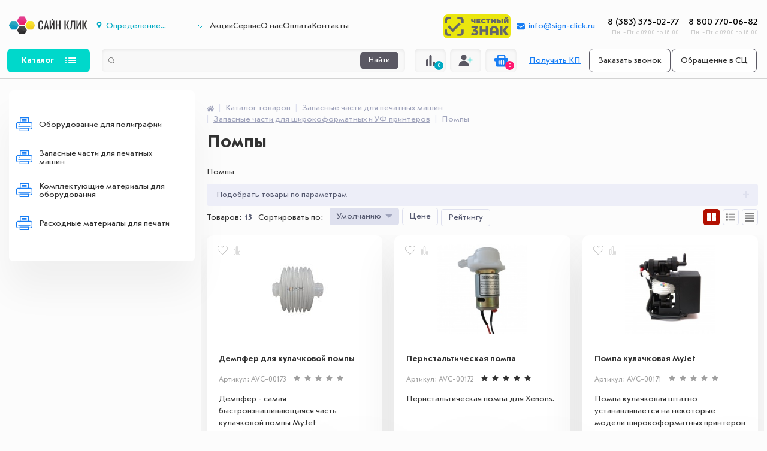

--- FILE ---
content_type: text/html; charset=UTF-8
request_url: https://sign-click.ru/catalog/pompy/
body_size: 39386
content:
<!DOCTYPE html>
<html lang="ru">
<head data-test>
    <meta charset="UTF-8">
    <title>Помпы</title>
    <meta name="viewport" content="width=device-width, initial-scale=1">
        <link rel="shortcut icon" type="image/x-icon" href="/favicon.svg">
    <link rel="apple-touch-icon" sizes="57x57" href="/local/templates/la_chatte/images/apple-touch-icon-114.png">
    <link rel="apple-touch-icon" sizes="114x114" href="/local/templates/la_chatte/images/apple-touch-icon-114.png">
    <link rel="apple-touch-icon" sizes="72x72" href="/local/templates/la_chatte/images/apple-touch-icon-144.png">
    <link rel="apple-touch-icon" sizes="144x144" href="/local/templates/la_chatte/images/apple-touch-icon-144.png">
    <meta property="og:title" content="Помпы"/>
    <meta property="og:description" content="Помпы">
    <meta property="og:type" content="website">
    <meta property="og:url" content= "https://sign-click.ru/catalog/pompy/">
    <meta property="og:image" content="https://sign-click.ru/upload/iblock/8af/8afe1688504f5213e310a521ee34d0c8.jpg">
    <meta property='og:image:width' content="2000">
    <meta property='og:image:height' content="1333">
    <link rel='image_src' href="https://sign-click.ru/upload/iblock/8af/8afe1688504f5213e310a521ee34d0c8.jpg">
    <meta http-equiv="Content-Type" content="text/html; charset=UTF-8" />
<meta name="robots" content="index, follow" />
<meta name="keywords" content="Помпы" />
<meta name="description" content="Помпы" />
<link href="/bitrix/js/ui/design-tokens/dist/ui.design-tokens.min.css?175952746723463" type="text/css"  rel="stylesheet" />
<link href="/bitrix/js/ui/fonts/opensans/ui.font.opensans.min.css?17595274672320" type="text/css"  rel="stylesheet" />
<link href="/bitrix/js/main/popup/dist/main.popup.bundle.min.css?175952746926589" type="text/css"  rel="stylesheet" />
<link href="/bitrix/cache/css/s1/la_chatte/page_688dbf26050cbd261762d8d486011bd4/page_688dbf26050cbd261762d8d486011bd4_v1.css?1768980119105243" type="text/css"  rel="stylesheet" />
<link href="/bitrix/cache/css/s1/la_chatte/template_4cd63c1f5ed3f8c3394392916d8be2ed/template_4cd63c1f5ed3f8c3394392916d8be2ed_v1.css?1768980119151416" type="text/css"  data-template-style="true" rel="stylesheet" />
<script>if(!window.BX)window.BX={};if(!window.BX.message)window.BX.message=function(mess){if(typeof mess==='object'){for(let i in mess) {BX.message[i]=mess[i];} return true;}};</script>
<script>(window.BX||top.BX).message({"JS_CORE_LOADING":"Загрузка...","JS_CORE_NO_DATA":"- Нет данных -","JS_CORE_WINDOW_CLOSE":"Закрыть","JS_CORE_WINDOW_EXPAND":"Развернуть","JS_CORE_WINDOW_NARROW":"Свернуть в окно","JS_CORE_WINDOW_SAVE":"Сохранить","JS_CORE_WINDOW_CANCEL":"Отменить","JS_CORE_WINDOW_CONTINUE":"Продолжить","JS_CORE_H":"ч","JS_CORE_M":"м","JS_CORE_S":"с","JSADM_AI_HIDE_EXTRA":"Скрыть лишние","JSADM_AI_ALL_NOTIF":"Показать все","JSADM_AUTH_REQ":"Требуется авторизация!","JS_CORE_WINDOW_AUTH":"Войти","JS_CORE_IMAGE_FULL":"Полный размер"});</script>

<script src="/bitrix/js/main/core/core.min.js?1759527469225181"></script>

<script>BX.Runtime.registerExtension({"name":"main.core","namespace":"BX","loaded":true});</script>
<script>BX.setJSList(["\/bitrix\/js\/main\/core\/core_ajax.js","\/bitrix\/js\/main\/core\/core_promise.js","\/bitrix\/js\/main\/polyfill\/promise\/js\/promise.js","\/bitrix\/js\/main\/loadext\/loadext.js","\/bitrix\/js\/main\/loadext\/extension.js","\/bitrix\/js\/main\/polyfill\/promise\/js\/promise.js","\/bitrix\/js\/main\/polyfill\/find\/js\/find.js","\/bitrix\/js\/main\/polyfill\/includes\/js\/includes.js","\/bitrix\/js\/main\/polyfill\/matches\/js\/matches.js","\/bitrix\/js\/ui\/polyfill\/closest\/js\/closest.js","\/bitrix\/js\/main\/polyfill\/fill\/main.polyfill.fill.js","\/bitrix\/js\/main\/polyfill\/find\/js\/find.js","\/bitrix\/js\/main\/polyfill\/matches\/js\/matches.js","\/bitrix\/js\/main\/polyfill\/core\/dist\/polyfill.bundle.js","\/bitrix\/js\/main\/core\/core.js","\/bitrix\/js\/main\/polyfill\/intersectionobserver\/js\/intersectionobserver.js","\/bitrix\/js\/main\/lazyload\/dist\/lazyload.bundle.js","\/bitrix\/js\/main\/polyfill\/core\/dist\/polyfill.bundle.js","\/bitrix\/js\/main\/parambag\/dist\/parambag.bundle.js"]);
</script>
<script>BX.Runtime.registerExtension({"name":"jquery3","namespace":"window","loaded":true});</script>
<script>BX.Runtime.registerExtension({"name":"ui.design-tokens","namespace":"window","loaded":true});</script>
<script>BX.Runtime.registerExtension({"name":"ui.fonts.opensans","namespace":"window","loaded":true});</script>
<script>BX.Runtime.registerExtension({"name":"main.popup","namespace":"BX.Main","loaded":true});</script>
<script>BX.Runtime.registerExtension({"name":"popup","namespace":"window","loaded":true});</script>
<script>BX.Runtime.registerExtension({"name":"fx","namespace":"window","loaded":true});</script>
<script>(window.BX||top.BX).message({"LANGUAGE_ID":"ru","FORMAT_DATE":"DD.MM.YYYY","FORMAT_DATETIME":"DD.MM.YYYY HH:MI:SS","COOKIE_PREFIX":"BITRIX_SM","SERVER_TZ_OFFSET":"10800","UTF_MODE":"Y","SITE_ID":"s1","SITE_DIR":"\/","USER_ID":"","SERVER_TIME":1769872402,"USER_TZ_OFFSET":14400,"USER_TZ_AUTO":"Y","bitrix_sessid":"f9769768545067bb2c603570f8258b26"});</script>


<script  src="/bitrix/cache/js/s1/la_chatte/kernel_main/kernel_main_v1.js?1768993687204013"></script>
<script src="/bitrix/js/main/jquery/jquery-3.6.0.min.js?175952746989501"></script>
<script src="/bitrix/js/main/popup/dist/main.popup.bundle.min.js?175952746965924"></script>
<script src="https://api-maps.yandex.ru/2.1/?lang=ru_RU&amp;apikey=23e46ea7-9fd1-4877-8863-2b607fb28178"></script>
<script>BX.setJSList(["\/bitrix\/js\/main\/session.js","\/bitrix\/js\/main\/pageobject\/pageobject.js","\/bitrix\/js\/main\/core\/core_window.js","\/bitrix\/js\/main\/core\/core_fx.js","\/bitrix\/js\/main\/date\/main.date.js","\/bitrix\/js\/main\/core\/core_date.js","\/bitrix\/js\/main\/utils.js","\/bitrix\/js\/main\/dd.js","\/bitrix\/js\/main\/core\/core_uf.js","\/bitrix\/js\/main\/core\/core_dd.js","\/bitrix\/js\/main\/core\/core_tooltip.js","\/local\/templates\/la_chatte\/components\/lachatte\/catalog\/.default\/bitrix\/catalog.section.list\/.default\/script.js","\/local\/templates\/la_chatte\/components\/lachatte\/catalog\/.default\/bitrix\/catalog.smart.filter\/elektro\/script.js","\/local\/templates\/la_chatte\/components\/bitrix\/catalog.section\/.default\/script.js","\/local\/templates\/la_chatte\/components\/bitrix\/catalog.item\/.default\/script.js","\/local\/templates\/la_chatte\/components\/bitrix\/sale.products.gift.section\/.default\/script.js","\/local\/templates\/la_chatte\/components\/bitrix\/catalog.item\/gift\/script.js","\/local\/templates\/la_chatte\/components\/bitrix\/catalog.section\/bigdata\/script.js","\/local\/templates\/la_chatte\/components\/bitrix\/catalog.item\/bigdata\/script.js","\/local\/templates\/la_chatte\/assets\/js\/script.min.js","\/local\/templates\/la_chatte\/assets\/js\/main.min.js","\/local\/templates\/la_chatte\/js\/custom.js","\/local\/templates\/la_chatte\/js\/custom-forms\/jquery.custom-forms.js","\/local\/templates\/la_chatte\/js\/jquery.inputmask.bundle.min.js","\/local\/templates\/la_chatte\/components\/altop\/geolocation\/template1\/script.js","\/bitrix\/components\/arturgolubev\/search.title\/script.js","\/local\/templates\/la_chatte\/components\/arturgolubev\/search.title\/.default\/script.js","\/local\/templates\/la_chatte\/components\/bitrix\/sender.subscribe\/lachette\/script.js","\/local\/templates\/la_chatte\/components\/bitrix\/system.auth.form\/login-form\/script.js"]);</script>
<script>BX.setCSSList(["\/local\/templates\/la_chatte\/components\/lachatte\/catalog\/.default\/bitrix\/catalog.section.list\/.default\/style.css","\/local\/templates\/la_chatte\/components\/lachatte\/catalog\/.default\/bitrix\/catalog.smart.filter\/elektro\/style.css","\/local\/templates\/la_chatte\/components\/bitrix\/system.pagenavigation\/arrows\/style.css","\/local\/templates\/la_chatte\/components\/bitrix\/catalog.section\/.default\/style.css","\/local\/templates\/la_chatte\/components\/bitrix\/catalog.item\/.default\/style.css","\/local\/templates\/la_chatte\/components\/bitrix\/catalog.section\/bigdata\/style.css","\/local\/templates\/la_chatte\/js\/custom-forms\/custom-forms.css","\/local\/templates\/la_chatte\/custom.css","\/local\/templates\/la_chatte\/components\/arturgolubev\/search.title\/.default\/style.css","\/local\/templates\/la_chatte\/components\/bitrix\/breadcrumb\/.default\/style.css","\/local\/templates\/la_chatte\/components\/bitrix\/sender.subscribe\/lachette\/style.css","\/local\/templates\/la_chatte\/styles.css","\/local\/templates\/la_chatte\/template_styles.css"]);</script>
<script>if (Intl && Intl.DateTimeFormat) document.cookie="BITRIX_SM_TZ="+Intl.DateTimeFormat().resolvedOptions().timeZone+"; path=/; expires=Fri, 01 Jan 2027 00:00:00 +0300";</script>
<script>
					(function () {
						"use strict";

						var counter = function ()
						{
							var cookie = (function (name) {
								var parts = ("; " + document.cookie).split("; " + name + "=");
								if (parts.length == 2) {
									try {return JSON.parse(decodeURIComponent(parts.pop().split(";").shift()));}
									catch (e) {}
								}
							})("BITRIX_CONVERSION_CONTEXT_s1");

							if (cookie && cookie.EXPIRE >= BX.message("SERVER_TIME"))
								return;

							var request = new XMLHttpRequest();
							request.open("POST", "/bitrix/tools/conversion/ajax_counter.php", true);
							request.setRequestHeader("Content-type", "application/x-www-form-urlencoded");
							request.send(
								"SITE_ID="+encodeURIComponent("s1")+
								"&sessid="+encodeURIComponent(BX.bitrix_sessid())+
								"&HTTP_REFERER="+encodeURIComponent(document.referrer)
							);
						};

						if (window.frameRequestStart === true)
							BX.addCustomEvent("onFrameDataReceived", counter);
						else
							BX.ready(counter);
					})();
				</script>
<script src="https://www.google.com/recaptcha/api.js?render=6LdgLvscAAAAAL1h8J5hD-ui6mPwUaYQgWbgLVm7"></script>
<script>window.recaptcha = window.recaptcha || { siteKey: "6LdgLvscAAAAAL1h8J5hD-ui6mPwUaYQgWbgLVm7", tokenLifeTime: 100 };</script>
<script src="/bitrix/js/b01110011.recaptcha/script.js"></script>
<style>.grecaptcha-badge {display: none;}</style>
<link rel="canonical" href="https://sign-click.ru/catalog/pompy/" />

<script data-skip-moving="true">
	(function(w,d,u){
		var s=d.createElement('script');s.async=1;s.src=u+'?'+(Date.now()/60000|0);
		var h=d.getElementsByTagName('script')[0];h.parentNode.insertBefore(s,h);
	})(window,document,'https://cdn.bitrix24.ru/b2885755/crm/site_button/loader_2_qf9mg0.js');
</script>

<!--'start_frame_cache_noHeadLiveChat'--><!-- Bitrix24.LiveChat external config -->
<script type="text/javascript">
	window.addEventListener('onBitrixLiveChat', function(event)
	{
		var config = {'user':{'hash':'202987cf757d40227df10992ea42d58f','name':'','lastName':'','email':''},'firstMessage':'[br][b]Сайт[/b]: #VAR_HOST#[br][b]Страница сайта[/b]: #VAR_PAGE#'};
		var widget = event.detail.widget;

		widget.setUserRegisterData(
			config.user
		);
		widget.setCustomData(
			config.firstMessage.replace('#VAR_HOST#', location.hostname).replace('#VAR_PAGE#', '[url='+location.href+']'+(document.title || location.href)+'[/url]')
		);

	
	});
</script>
<!-- /Bitrix24.LiveChat external config -->
<!--'end_frame_cache_noHeadLiveChat'-->



<script  src="/bitrix/cache/js/s1/la_chatte/template_2920f8ad170fc3ce38857efccddee036/template_2920f8ad170fc3ce38857efccddee036_v1.js?1768980119246375"></script>
<script  src="/bitrix/cache/js/s1/la_chatte/page_2a6b7b0559511f08b3932d3671cd1bc3/page_2a6b7b0559511f08b3932d3671cd1bc3_v1.js?1768980119101805"></script>
<script>var _ba = _ba || []; _ba.push(["aid", "309ad1f1b62e2c04010912e467446d70"]); _ba.push(["host", "sign-click.ru"]); (function() {var ba = document.createElement("script"); ba.type = "text/javascript"; ba.async = true;ba.src = (document.location.protocol == "https:" ? "https://" : "http://") + "bitrix.info/ba.js";var s = document.getElementsByTagName("script")[0];s.parentNode.insertBefore(ba, s);})();</script>


    <script data-skip-moving="true">

window.bx_stack = window.bx_stack || [];
window.jq_stack = window.jq_stack || [];
window.owl_stack = window.owl_stack || [];
window.yamap_stack = window.yamap_stack || [];

(function bx_wait() {
  if (typeof BX == 'undefined') {
    setTimeout(bx_wait, 500);
    return;
  }
  if (window.bx_stack instanceof Array) {
    while (window.bx_stack.length > 0) {
      var func = window.bx_stack[0];
      window.bx_stack = window.bx_stack.slice(1);
      BX.ready(func);
    }
  }
  setTimeout(bx_wait, 1000); // проверяем наличие файла в очереди каждую секунду
})();

(function jq_wait() {
  if (typeof jQuery == 'undefined') {
    setTimeout(jq_wait, 500);
    return;
  }
  if (window.jq_stack instanceof Array) {
    while (window.jq_stack.length > 0) {
      var func = window.jq_stack[0];
      window.jq_stack = window.jq_stack.slice(1);
      jQuery(document).ready(func);
    }
  }
  setTimeout(jq_wait, 1000); // проверяем наличие файла в очереди каждую секунду
})();

(function jq_owl_wait() {
  if (typeof jQuery == 'undefined' || typeof jQuery.fn.owlCarousel == 'undefined') {
    setTimeout(jq_owl_wait, 500);
    return;
  }
  if (window.owl_stack instanceof Array) {
    while (window.owl_stack.length > 0) {
      var func = window.owl_stack[0];
      window.owl_stack = window.owl_stack.slice(1);
      jQuery(document).ready(func);
    }
  }
  setTimeout(jq_owl_wait, 1000); // проверяем наличие файла в очереди каждую секунду
})();

(function yandexmap_wait() {
  if (typeof window.ymaps == 'undefined') {
    setTimeout(yandexmap_wait, 500);
    return;
  }
  if (window.yamap_stack instanceof Array) {
    while (window.yamap_stack.length > 0) {
      var func = window.yamap_stack[0];
      window.yamap_stack = window.yamap_stack.slice(1);
      setTimeout(func, 1);
    }
  }
  setTimeout(yandexmap_wait, 1000); // проверяем наличие файла в очереди каждую секунду
})();



</script>
<style>
/*! normalize.css v8.0.1 | MIT License | github.com/necolas/normalize.css */html{line-height:1.15;-webkit-text-size-adjust:100%}body{margin:0}main{display:block}h1{font-size:2em;margin:.67em 0}hr{box-sizing:content-box;height:0;overflow:visible}pre{font-family:monospace,monospace;font-size:1em}a{background-color:transparent}abbr[title]{border-bottom:none;text-decoration:underline;-webkit-text-decoration:underline dotted;text-decoration:underline dotted}b,strong{font-weight:bolder}code,kbd,samp{font-family:monospace,monospace;font-size:1em}small{font-size:80%}sub,sup{font-size:75%;line-height:0;position:relative;vertical-align:baseline}sub{bottom:-.25em}sup{top:-.5em}img{border-style:none}button,input,optgroup,select,textarea{font-family:inherit;font-size:100%;line-height:1.15;margin:0}button,input{overflow:visible}button,select{text-transform:none}[type=button],[type=reset],[type=submit],button{-webkit-appearance:button}[type=button]::-moz-focus-inner,[type=reset]::-moz-focus-inner,[type=submit]::-moz-focus-inner,button::-moz-focus-inner{border-style:none;padding:0}[type=button]:-moz-focusring,[type=reset]:-moz-focusring,[type=submit]:-moz-focusring,button:-moz-focusring{outline:1px dotted ButtonText}fieldset{padding:.35em .75em .625em}legend{box-sizing:border-box;color:inherit;display:table;max-width:100%;padding:0;white-space:normal}progress{vertical-align:baseline}textarea{overflow:auto}[type=checkbox],[type=radio]{box-sizing:border-box;padding:0}[type=number]::-webkit-inner-spin-button,[type=number]::-webkit-outer-spin-button{height:auto}[type=search]{-webkit-appearance:textfield;outline-offset:-2px}[type=search]::-webkit-search-decoration{-webkit-appearance:none}::-webkit-file-upload-button{-webkit-appearance:button;font:inherit}details{display:block}summary{display:list-item}template{display:none}[hidden]{display:none}html{font:normal normal 14px/1.4 "Journal Sans New",serif;color:#333;max-width:100vw;overflow-x:hidden}html.popup{height:100%;overflow:hidden;padding-right:16px}body{max-width:100vw!important;overflow-x:hidden;background-color:#fcfcfc}@media screen and (max-width:720px){html.popup{padding-right:0}}*{box-sizing:border-box}a{text-decoration:underline;color:#ff1970}a:hover{color:#bd5b58}a[href^="tel:"]{text-decoration:none}a.black{color:#333}a.black:hover{color:#bd5b58}a.noul{text-decoration:none}a.noul:hover{text-decoration:underline}.h1,.h2,.h3,.h4,.h5,.h6,h1,h2,h3,h4,h5,h6{line-height:1.2;font-weight:700}.h1 a,.h2 a,.h3 a,.h4 a,.h5 a,.h6 a,h1 a,h2 a,h3 a,h4 a,h5 a,h6 a{text-decoration:none}.h1,h1{font-size:30px}.h2,h2{font-size:30px}.h3,h3{font-size:24px}.h4,h4{font-size:20px}.h5,h5{font-size:1.05em}.h6,h6{font-size:1.1em}p{margin:0 0 1em;line-height:26px}img{outline:0}img.mw100{height:auto}.container{width:1330px;max-width:100%;margin:0 auto;padding-left:15px;padding-right:15px}.mw100{max-width:100%}.w100{width:100%;height:auto}.hidden{display:none}.center{text-align:center!important}.stroke{text-decoration:line-through}.notransform{text-transform:none!important}.m0{margin:0}.m15{margin:15px}.m30{margin:30px}.my0{margin-top:0;margin-bottom:0}.my15{margin-top:15px;margin-bottom:15px}.my30{margin-top:30px;margin-bottom:30px}.mt0{margin-top:0}.mt15{margin-top:15px}.mt30{margin-top:30px}.mb0{margin-bottom:0}.mb15{margin-bottom:15px}.mb30{margin-bottom:30px}.p0{padding:0}.p15{padding:15px}.p30{padding:30px}.px0{padding-left:0;padding-right:0}.px15{padding-left:15px;padding-right:15px}.px30{padding-left:30px;padding-right:30px}.py0{padding-top:0;padding-bottom:0}.py15{padding-top:15px;padding-bottom:15px}.py30{padding-top:30px;padding-bottom:30px}.pr0{padding-right:0}.pr15{padding-right:15px}.pr30{padding-right:30px}.pl0{padding-left:0}.pl15{padding-left:15px}.pl30{padding-left:30px}.pt0{padding-top:0}.pt15{padding-top:15px}.pt30{padding-top:30px}.pb0{padding-bottom:0}.pb15{padding-bottom:15px}.pb30{padding-bottom:30px}.rounded{border-radius:4px}.rounded6{border-radius:6px}.white{color:#fff}.bold{font-weight:700}.small{font-size:80%}.italic{font-style:italic}.font-weight-normal,.weight-normal{font-weight:400}.red{color:#ff1970}.red2{color:#e61262}.green{color:#00d8cb}.green2{color:#00cbbf}.blue{color:#177df4}.blue2{color:#0d6bd8}.black{color:#333}.button{display:inline-flex;align-items:center;justify-content:center;text-align:center;font-size:14px;line-height:20px;font-weight:700;letter-spacing:-.01em;color:#fff;text-decoration:none;padding:0 24px;height:40px;background-color:#177df4;box-shadow:0 7px 13px -2px rgba(23,125,244,.41);border-radius:7px;border:none!important;outline:0!important;transition:all .2s;cursor:pointer}.button.small{font-size:12px;line-height:1;font-weight:400;height:30px;padding:0 14px}.button:hover{background-color:#0d6bd8;color:#fff}.button.red{background-color:#ff1970}.button.red:hover{background-color:#e61262}.button.green{background-color:#00d8cb}.button.green:hover{background-color:#00cbbf}.button.gray,.button.grey{background-color:grey}.button.gray:hover,.button.grey:hover{background-color:grey}.button.white{background-color:#fff;color:#177df4}.button.white:hover{background-color:#177df4;color:#fff}.button.white-grey{background-color:#fff;color:#a1a1a1;border:1px solid #a1a1a1!important}.button.white-grey:hover{background-color:#eee;color:#a1a1a1}.button.white-wire{background-color:transparent;border:1px solid #fff!important;color:#fff;box-shadow:none}.button.white-wire:hover{color:#333;background-color:#fff}.button.white-green{background-color:#fff;color:#00d8cb;border:1px solid #00d8cb!important}.button.white-green:hover{background-color:#00d8cb;color:#fff}.button.no-shadow{box-shadow:none}.logo{display:inline-block;width:183px;height:47px;background:url(/local/templates/la_chatte/assets/css/images/logo.webp) center/cover no-repeat}.logo-small{display:inline-block;width:131px;height:32px;background:url(/local/templates/la_chatte/assets/css/images/logo-small.webp) center/cover no-repeat}.toup{position:fixed;bottom:14px;right:14px;width:51px;height:51px;background:url("data:image/svg+xml,%3Csvg width='51' height='51' viewBox='0 0 51 51' fill='none' xmlns='http://www.w3.org/2000/svg'%3E%3Ccircle cx='25.5' cy='25.5' r='25.5' fill='%23FFEB00'/%3E%3Cpath d='M26.2071 17.2929C25.8166 16.9024 25.1834 16.9024 24.7929 17.2929L18.4289 23.6569C18.0384 24.0474 18.0384 24.6805 18.4289 25.0711C18.8195 25.4616 19.4526 25.4616 19.8431 25.0711L25.5 19.4142L31.1569 25.0711C31.5474 25.4616 32.1805 25.4616 32.5711 25.0711C32.9616 24.6805 32.9616 24.0474 32.5711 23.6569L26.2071 17.2929ZM26.5 36L26.5 18L24.5 18L24.5 36L26.5 36Z' fill='black'/%3E%3C/svg%3E%0A") center/cover no-repeat;opacity:.7;cursor:pointer;z-index:11}.toup:hover{opacity:1}.nav-arrow,.owl-carousel .owl-nav button.owl-next,.owl-carousel .owl-nav button.owl-prev{display:inline-block;cursor:pointer;width:33px;height:33px;border-radius:50%;border:none!important;box-shadow:0 9px 14px rgba(0,0,0,.08)}.nav-arrow:hover,.owl-carousel .owl-nav button.owl-next:hover,.owl-carousel .owl-nav button.owl-prev:hover{background-color:#177df4!important}.nav-arrow,.nav-arrow.left,.owl-carousel .owl-nav button.owl-prev{background:#fff url("data:image/svg+xml,%3Csvg width='8' height='13' viewBox='0 0 8 13' fill='none' xmlns='http://www.w3.org/2000/svg'%3E%3Cpath d='M6.14002 1.7048L1.15686 6.4625L6.14001 11.3215' stroke='%235A5863' stroke-width='2' stroke-linecap='round' stroke-linejoin='round'/%3E%3C/svg%3E%0A") center no-repeat!important}.nav-arrow.left:hover,.nav-arrow:hover,.owl-carousel .owl-nav button.owl-prev:hover{background-image:url("data:image/svg+xml,%3Csvg width='8' height='13' viewBox='0 0 8 13' fill='none' xmlns='http://www.w3.org/2000/svg'%3E%3Cpath d='M6.14002 1.7048L1.15686 6.4625L6.14001 11.3215' stroke='white' stroke-width='2' stroke-linecap='round' stroke-linejoin='round'/%3E%3C/svg%3E%0A")!important}.nav-arrow.right,.owl-carousel .owl-nav button.owl-next{background:#fff url("data:image/svg+xml,%3Csvg width='8' height='13' viewBox='0 0 8 13' fill='none' xmlns='http://www.w3.org/2000/svg'%3E%3Cpath d='M1.86 1.7048L6.84315 6.4625L1.86 11.3215' stroke='%235A5863' stroke-width='2' stroke-linecap='round' stroke-linejoin='round'/%3E%3C/svg%3E%0A") center no-repeat!important}.nav-arrow.right.dark,.nav-arrow.right:hover,.owl-carousel .owl-nav button.owl-next.dark,.owl-carousel .owl-nav button.owl-next:hover{background-image:url("data:image/svg+xml,%3Csvg width='8' height='13' viewBox='0 0 8 13' fill='none' xmlns='http://www.w3.org/2000/svg'%3E%3Cpath d='M1.86 1.7048L6.84315 6.4625L1.86 11.3215' stroke='white' stroke-width='2' stroke-linecap='round' stroke-linejoin='round'/%3E%3C/svg%3E%0A")!important}.mobile-owl-nav button.owl-next,.mobile-owl-nav button.owl-prev{display:inline-block;cursor:pointer;width:33px;height:33px;border-radius:50%;border:none!important;box-shadow:none}.mobile-owl-nav button.owl-prev{background:#fff url("data:image/svg+xml,%3Csvg width='8' height='13' viewBox='0 0 8 13' fill='none' xmlns='http://www.w3.org/2000/svg'%3E%3Cpath d='M6.14002 1.7048L1.15686 6.4625L6.14001 11.3215' stroke='%23177DF4' stroke-width='2' stroke-linecap='round' stroke-linejoin='round'/%3E%3C/svg%3E%0A") center no-repeat}.mobile-owl-nav button.owl-prev:hover{background-image:url("data:image/svg+xml,%3Csvg width='8' height='13' viewBox='0 0 8 13' fill='none' xmlns='http://www.w3.org/2000/svg'%3E%3Cpath d='M6.14002 1.7048L1.15686 6.4625L6.14001 11.3215' stroke='%23FF1970' stroke-width='2' stroke-linecap='round' stroke-linejoin='round'/%3E%3C/svg%3E%0A")}.mobile-owl-nav button.owl-next{background:#fff url("data:image/svg+xml,%3Csvg width='8' height='13' viewBox='0 0 8 13' fill='none' xmlns='http://www.w3.org/2000/svg'%3E%3Cpath d='M1.86 1.7048L6.84315 6.4625L1.86 11.3215' stroke='%23177DF4' stroke-width='2' stroke-linecap='round' stroke-linejoin='round'/%3E%3C/svg%3E%0A") center no-repeat}.mobile-owl-nav button.owl-next:hover{background-image:url("data:image/svg+xml,%3Csvg width='8' height='13' viewBox='0 0 8 13' fill='none' xmlns='http://www.w3.org/2000/svg'%3E%3Cpath d='M1.86 1.7048L6.84315 6.4625L1.86 11.3215' stroke='%23FF1970' stroke-width='2' stroke-linecap='round' stroke-linejoin='round'/%3E%3C/svg%3E%0A")}.mobile-owl-nav button.owl-next.dark,.mobile-owl-nav button.owl-prev.dark,.owl-carousel .owl-nav button.owl-next.dark,.owl-carousel .owl-nav button.owl-prev.dark{background-color:#5a5863!important}.mobile-owl-nav button.owl-next.dark:hover,.mobile-owl-nav button.owl-prev.dark:hover,.owl-carousel .owl-nav button.owl-next.dark:hover,.owl-carousel .owl-nav button.owl-prev.dark:hover{background-color:#177df4!important}.mobile-owl-nav button.owl-prev.dark,.owl-carousel .owl-nav button.owl-prev.dark{background-image:url("data:image/svg+xml,%3Csvg width='8' height='13' viewBox='0 0 8 13' fill='none' xmlns='http://www.w3.org/2000/svg'%3E%3Cpath d='M6.14002 1.7048L1.15686 6.4625L6.14001 11.3215' stroke='%23fff' stroke-width='2' stroke-linecap='round' stroke-linejoin='round'/%3E%3C/svg%3E%0A")!important}.mobile-owl-nav button.disabled,.nav-arrow.disabled,.owl-carousel .owl-nav button.disabled{opacity:.3;cursor:default}.nav-arrow-lite{display:inline-block;cursor:pointer;width:33px;height:33px;background:transparent url("data:image/svg+xml,%3Csvg width='7' height='12' viewBox='0 0 7 12' fill='none' xmlns='http://www.w3.org/2000/svg'%3E%3Cpath d='M6.28516 0.999878L1 6.09606L6.28516 11.3008' stroke='%23177DF4' stroke-linecap='round' stroke-linejoin='round'/%3E%3C/svg%3E%0A") center no-repeat;border-radius:50%}.nav-arrow-lite:hover{background-image:url("data:image/svg+xml,%3Csvg width='7' height='12' viewBox='0 0 7 12' fill='none' xmlns='http://www.w3.org/2000/svg'%3E%3Cpath d='M6.28516 0.999878L1 6.09606L6.28516 11.3008' stroke='%23FF1970' stroke-linecap='round' stroke-linejoin='round'/%3E%3C/svg%3E%0A")}.nav-arrow-lite.right{background-image:url("data:image/svg+xml,%3Csvg width='7' height='12' viewBox='0 0 7 12' fill='none' xmlns='http://www.w3.org/2000/svg'%3E%3Cpath d='M1 0.999878L6.28516 6.09606L1 11.3008' stroke='%23177DF4' stroke-linecap='round' stroke-linejoin='round'/%3E%3C/svg%3E%0A")}.nav-arrow-lite.right:hover{background-image:url("data:image/svg+xml,%3Csvg width='7' height='12' viewBox='0 0 7 12' fill='none' xmlns='http://www.w3.org/2000/svg'%3E%3Cpath d='M1 0.999878L6.28516 6.09606L1 11.3008' stroke='%23FF1970' stroke-linecap='round' stroke-linejoin='round'/%3E%3C/svg%3E%0A")}.icon-favorite{display:inline-block;width:17px;height:17px;text-decoration:none!important;background:url("data:image/svg+xml,%3Csvg width='17' height='17' viewBox='0 0 17 17' fill='none' xmlns='http://www.w3.org/2000/svg'%3E%3Cg clip-path='url(%23clip0)'%3E%3Crect width='17' height='17' fill='white'/%3E%3Cpath d='M1.26866 8.73845C1.27664 8.75146 1.28629 8.76321 1.29636 8.77329L7.97667 15.8716C8.02493 15.9228 8.0904 15.9522 8.163 15.9543H8.16804C8.23645 15.9543 8.30108 15.9282 8.3506 15.8804L15.6453 8.82658C15.6487 8.82407 15.6772 8.79805 15.6944 8.78126C15.7087 8.76783 15.7204 8.75398 15.7229 8.74727C16.5463 7.8945 17 6.77398 17 5.59261C17 3.0855 14.9604 1.0459 12.4529 1.0459C10.812 1.0459 9.30619 1.92469 8.5 3.34569C7.69423 1.92427 6.18846 1.0459 4.54713 1.0459C2.0396 1.0459 2.91447e-07 3.0855 2.91447e-07 5.59261C-0.000419379 6.77356 0.452405 7.89324 1.26866 8.73845ZM4.54671 1.57091C6.17293 1.57091 7.6296 2.54118 8.25743 4.04318C8.29856 4.14097 8.3934 4.20392 8.49958 4.20392C8.60534 4.20392 8.7006 4.14097 8.74173 4.04276C9.36998 2.54118 10.8267 1.57091 12.4529 1.57091C14.6708 1.57091 16.4754 3.37549 16.4754 5.59302C16.4754 6.65101 16.065 7.65109 15.3196 8.40985C15.3125 8.41741 15.3062 8.42454 15.3008 8.43209L8.17643 15.318L1.71351 8.45308C1.70386 8.43755 1.69253 8.42286 1.6791 8.40943C0.934186 7.65193 0.524168 6.65185 0.524168 5.59302C0.524168 3.37507 2.32875 1.57091 4.54671 1.57091Z' fill='%23A0A0A0'/%3E%3C/g%3E%3Cdefs%3E%3CclipPath id='clip0'%3E%3Crect width='17' height='17' fill='white'/%3E%3C/clipPath%3E%3C/defs%3E%3C/svg%3E%0A") center no-repeat}.icon-favorite.catalog-item-delayed,.icon-favorite.full{background-image:url("data:image/svg+xml,%3Csvg width='17' height='17' viewBox='0 0 17 17' fill='none' xmlns='http://www.w3.org/2000/svg'%3E%3Cg clip-path='url(%23clip0)'%3E%3Crect width='17' height='17' fill='white'/%3E%3Cpath d='M1.26866 8.73845C1.27664 8.75146 1.28629 8.76321 1.29636 8.77329L7.97667 15.8716C8.02493 15.9228 8.0904 15.9522 8.163 15.9543H8.16804C8.23645 15.9543 8.30108 15.9282 8.3506 15.8804L15.6453 8.82658C15.6487 8.82407 15.6772 8.79805 15.6944 8.78126C15.7087 8.76783 15.7204 8.75398 15.7229 8.74727C16.5463 7.8945 17 6.77398 17 5.59261C17 3.0855 14.9604 1.0459 12.4529 1.0459C10.812 1.0459 9.30619 1.92469 8.5 3.34569C7.69423 1.92427 6.18846 1.0459 4.54713 1.0459C2.0396 1.0459 2.91447e-07 3.0855 2.91447e-07 5.59261C-0.000419379 6.77356 0.452405 7.89324 1.26866 8.73845ZM4.54671 1.57091C6.17293 1.57091 7.6296 2.54118 8.25743 4.04318C8.29856 4.14097 8.3934 4.20392 8.49958 4.20392C8.60534 4.20392 8.7006 4.14097 8.74173 4.04276C9.36998 2.54118 10.8267 1.57091 12.4529 1.57091C14.6708 1.57091 16.4754 3.37549 16.4754 5.59302C16.4754 6.65101 16.065 7.65109 15.3196 8.40985C15.3125 8.41741 15.3062 8.42454 15.3008 8.43209L8.17643 15.318L1.71351 8.45308C1.70386 8.43755 1.69253 8.42286 1.6791 8.40943C0.934186 7.65193 0.524168 6.65185 0.524168 5.59302C0.524168 3.37507 2.32875 1.57091 4.54671 1.57091Z' fill='%23FF1970'/%3E%3C/g%3E%3Cdefs%3E%3CclipPath id='clip0'%3E%3Crect width='17' height='17' fill='%23FF1970'/%3E%3C/clipPath%3E%3C/defs%3E%3C/svg%3E%0A")}.icon-compare{display:inline-block;width:17px;height:17px;text-decoration:none!important;background:url("data:image/svg+xml,%3Csvg width='11' height='14' viewBox='0 0 11 14' fill='none' xmlns='http://www.w3.org/2000/svg'%3E%3Cpath d='M0.25 6.5C0.25 5.80964 0.809644 5.25 1.5 5.25C2.19036 5.25 2.75 5.80964 2.75 6.5V12.5C2.75 13.1904 2.19036 13.75 1.5 13.75C0.809644 13.75 0.25 13.1904 0.25 12.5V6.5ZM4.25 1.5C4.25 0.809644 4.80964 0.25 5.5 0.25C6.19036 0.25 6.75 0.809644 6.75 1.5V12.5C6.75 13.1904 6.19036 13.75 5.5 13.75C4.80964 13.75 4.25 13.1904 4.25 12.5V1.5ZM8.25 9.5C8.25 8.80964 8.80964 8.25 9.5 8.25C10.1904 8.25 10.75 8.80964 10.75 9.5V12.5C10.75 13.1904 10.1904 13.75 9.5 13.75C8.80964 13.75 8.25 13.1904 8.25 12.5V9.5Z' stroke='%23A0A0A0' stroke-width='0.5'/%3E%3C/svg%3E%0A") center no-repeat}.icon-compare.catalog-item-compared,.icon-compare.compared,.icon-compare.full{background-image:url("data:image/svg+xml,%3Csvg width='11' height='14' viewBox='0 0 11 14' fill='none' xmlns='http://www.w3.org/2000/svg'%3E%3Cpath d='M0.25 6.5C0.25 5.80964 0.809644 5.25 1.5 5.25C2.19036 5.25 2.75 5.80964 2.75 6.5V12.5C2.75 13.1904 2.19036 13.75 1.5 13.75C0.809644 13.75 0.25 13.1904 0.25 12.5V6.5ZM4.25 1.5C4.25 0.809644 4.80964 0.25 5.5 0.25C6.19036 0.25 6.75 0.809644 6.75 1.5V12.5C6.75 13.1904 6.19036 13.75 5.5 13.75C4.80964 13.75 4.25 13.1904 4.25 12.5V1.5ZM8.25 9.5C8.25 8.80964 8.80964 8.25 9.5 8.25C10.1904 8.25 10.75 8.80964 10.75 9.5V12.5C10.75 13.1904 10.1904 13.75 9.5 13.75C8.80964 13.75 8.25 13.1904 8.25 12.5V9.5Z' stroke='%23177DF4' stroke-width='0.5'/%3E%3C/svg%3E%0A")}.star{display:inline-block;width:15px;height:15px;font-size:1rem;background:center no-repeat;background-image:url("data:image/svg+xml,%3Csvg width='11' height='10' viewBox='0 0 11 10' fill='none' xmlns='http://www.w3.org/2000/svg'%3E%3Cpath d='M4.54882 0.927052C4.84817 0.00574136 6.15158 0.0057404 6.45093 0.927051L6.95922 2.49139C7.09309 2.90341 7.47705 3.18237 7.91028 3.18237H9.55512C10.5238 3.18237 10.9266 4.42199 10.1429 4.99139L8.8122 5.9582C8.46171 6.21285 8.31505 6.66422 8.44893 7.07624L8.95721 8.64058C9.25656 9.56189 8.20208 10.328 7.41837 9.75861L6.08766 8.7918C5.73718 8.53715 5.26258 8.53715 4.91209 8.7918L3.58139 9.75861C2.79767 10.328 1.74319 9.56189 2.04254 8.64058L2.55083 7.07624C2.6847 6.66422 2.53805 6.21285 2.18756 5.9582L0.856853 4.99139C0.0731397 4.42199 0.475914 3.18237 1.44464 3.18237H3.08948C3.52271 3.18237 3.90666 2.90341 4.04054 2.49139L4.54882 0.927052Z' fill='%23E61262'/%3E%3C/svg%3E%0A")}.star.star0{background-image:url("data:image/svg+xml,%3Csvg width='11' height='10' viewBox='0 0 11 10' fill='none' xmlns='http://www.w3.org/2000/svg'%3E%3Cpath d='M4.54882 0.927052C4.84817 0.00574136 6.15158 0.0057404 6.45093 0.927051L6.95922 2.49139C7.09309 2.90341 7.47705 3.18237 7.91028 3.18237H9.55512C10.5238 3.18237 10.9266 4.42199 10.1429 4.99139L8.8122 5.9582C8.46171 6.21285 8.31505 6.66422 8.44893 7.07624L8.95721 8.64058C9.25656 9.56189 8.20208 10.328 7.41837 9.75861L6.08766 8.7918C5.73718 8.53715 5.26258 8.53715 4.91209 8.7918L3.58139 9.75861C2.79767 10.328 1.74319 9.56189 2.04254 8.64058L2.55083 7.07624C2.6847 6.66422 2.53805 6.21285 2.18756 5.9582L0.856853 4.99139C0.0731397 4.42199 0.475914 3.18237 1.44464 3.18237H3.08948C3.52271 3.18237 3.90666 2.90341 4.04054 2.49139L4.54882 0.927052Z' fill='%23A0A0A0'/%3E%3C/svg%3E%0A")}.star.star1{background-image:url("data:image/svg+xml,%3Csvg width='11' height='10' viewBox='0 0 11 10' fill='none' xmlns='http://www.w3.org/2000/svg'%3E%3Cpath d='M4.54882 0.927052C4.84817 0.00574136 6.15158 0.0057404 6.45093 0.927051L6.95922 2.49139C7.09309 2.90341 7.47705 3.18237 7.91028 3.18237H9.55512C10.5238 3.18237 10.9266 4.42199 10.1429 4.99139L8.8122 5.9582C8.46171 6.21285 8.31505 6.66422 8.44893 7.07624L8.95721 8.64058C9.25656 9.56189 8.20208 10.328 7.41837 9.75861L6.08766 8.7918C5.73718 8.53715 5.26258 8.53715 4.91209 8.7918L3.58139 9.75861C2.79767 10.328 1.74319 9.56189 2.04254 8.64058L2.55083 7.07624C2.6847 6.66422 2.53805 6.21285 2.18756 5.9582L0.856853 4.99139C0.0731397 4.42199 0.475914 3.18237 1.44464 3.18237H3.08948C3.52271 3.18237 3.90666 2.90341 4.04054 2.49139L4.54882 0.927052Z' fill='%23333333'/%3E%3C/svg%3E%0A")}.star-big{display:inline-block;width:18px;height:18px;font-size:1rem;background:center no-repeat}.star-big.star0{background-image:url("data:image/svg+xml,%3Csvg width='14' height='13' viewBox='0 0 14 13' fill='none' xmlns='http://www.w3.org/2000/svg'%3E%3Cpath d='M6.04894 0.927052C6.3483 0.0057416 7.6517 0.00574088 7.95106 0.927052L8.79611 3.52786C8.92999 3.93989 9.31394 4.21885 9.74717 4.21885H12.4818C13.4505 4.21885 13.8533 5.45846 13.0696 6.02786L10.8572 7.63525C10.5067 7.8899 10.3601 8.34127 10.494 8.75329L11.339 11.3541C11.6384 12.2754 10.5839 13.0415 9.80017 12.4721L7.58779 10.8647C7.2373 10.6101 6.7627 10.6101 6.41222 10.8647L4.19983 12.4721C3.41612 13.0415 2.36164 12.2754 2.66099 11.3541L3.50604 8.75329C3.63992 8.34127 3.49326 7.8899 3.14277 7.63525L0.930391 6.02787C0.146677 5.45846 0.549452 4.21885 1.51818 4.21885H4.25283C4.68606 4.21885 5.07001 3.93989 5.20389 3.52786L6.04894 0.927052Z' fill='%23A0A0A0'/%3E%3C/svg%3E%0A")}.star-big.star0.yellow{background-image:url("data:image/svg+xml,%3Csvg width='14' height='13' viewBox='0 0 14 13' fill='none' xmlns='http://www.w3.org/2000/svg'%3E%3Cpath d='M6.04894 0.927052C6.3483 0.0057416 7.6517 0.00574088 7.95106 0.927052L8.79611 3.52786C8.92999 3.93989 9.31394 4.21885 9.74717 4.21885H12.4818C13.4505 4.21885 13.8533 5.45846 13.0696 6.02786L10.8572 7.63525C10.5067 7.8899 10.3601 8.34127 10.494 8.75329L11.339 11.3541C11.6384 12.2754 10.5839 13.0415 9.80017 12.4721L7.58779 10.8647C7.2373 10.6101 6.7627 10.6101 6.41222 10.8647L4.19983 12.4721C3.41612 13.0415 2.36164 12.2754 2.66099 11.3541L3.50604 8.75329C3.63992 8.34127 3.49326 7.8899 3.14277 7.63525L0.930391 6.02787C0.146677 5.45846 0.549452 4.21885 1.51818 4.21885H4.25283C4.68606 4.21885 5.07001 3.93989 5.20389 3.52786L6.04894 0.927052Z' fill='%23A0A0A0'/%3E%3C/svg%3E%0A")}.star-big.star1{background-image:url("data:image/svg+xml,%3Csvg width='14' height='13' viewBox='0 0 14 13' fill='none' xmlns='http://www.w3.org/2000/svg'%3E%3Cpath d='M6.04894 0.927052C6.3483 0.0057416 7.6517 0.00574088 7.95106 0.927052L8.79611 3.52786C8.92999 3.93989 9.31394 4.21885 9.74717 4.21885H12.4818C13.4505 4.21885 13.8533 5.45846 13.0696 6.02786L10.8572 7.63525C10.5067 7.8899 10.3601 8.34127 10.494 8.75329L11.339 11.3541C11.6384 12.2754 10.5839 13.0415 9.80017 12.4721L7.58779 10.8647C7.2373 10.6101 6.7627 10.6101 6.41222 10.8647L4.19983 12.4721C3.41612 13.0415 2.36164 12.2754 2.66099 11.3541L3.50604 8.75329C3.63992 8.34127 3.49326 7.8899 3.14277 7.63525L0.930391 6.02787C0.146677 5.45846 0.549452 4.21885 1.51818 4.21885H4.25283C4.68606 4.21885 5.07001 3.93989 5.20389 3.52786L6.04894 0.927052Z' fill='%23333333'/%3E%3C/svg%3E%0A")}.star-big.star1.yellow{background-image:url("data:image/svg+xml,%3Csvg width='14' height='13' viewBox='0 0 14 13' fill='none' xmlns='http://www.w3.org/2000/svg'%3E%3Cpath d='M6.04894 0.927052C6.3483 0.0057416 7.6517 0.00574088 7.95106 0.927052L8.79611 3.52786C8.92999 3.93989 9.31394 4.21885 9.74717 4.21885H12.4818C13.4505 4.21885 13.8533 5.45846 13.0696 6.02786L10.8572 7.63525C10.5067 7.8899 10.3601 8.34127 10.494 8.75329L11.339 11.3541C11.6384 12.2754 10.5839 13.0415 9.80017 12.4721L7.58779 10.8647C7.2373 10.6101 6.7627 10.6101 6.41222 10.8647L4.19983 12.4721C3.41612 13.0415 2.36164 12.2754 2.66099 11.3541L3.50604 8.75329C3.63992 8.34127 3.49326 7.8899 3.14277 7.63525L0.930391 6.02787C0.146677 5.45846 0.549452 4.21885 1.51818 4.21885H4.25283C4.68606 4.21885 5.07001 3.93989 5.20389 3.52786L6.04894 0.927052Z' fill='%23FFCE00'/%3E%3C/svg%3E%0A")}.youtube-play{display:inline-block;width:68px;height:68px;background:url("data:image/svg+xml,%3Csvg width='68' height='68' viewBox='0 0 68 68' fill='none' xmlns='http://www.w3.org/2000/svg'%3E%3Ccircle cx='34' cy='34' r='34' fill='%23F14E4E'/%3E%3Cpath d='M44.5 34.134C45.1667 34.5189 45.1667 35.4811 44.5 35.866L29.5 44.5263C28.8333 44.9112 28 44.4301 28 43.6603L28 26.3397C28 25.5699 28.8333 25.0888 29.5 25.4737L44.5 34.134Z' fill='white'/%3E%3C/svg%3E%0A") center no-repeat}.user-personal-block{display:flex;flex-flow:row nowrap;align-items:center;line-height:0}.user-personal-block .icon{display:inline-block;width:52px;height:40px;text-decoration:none;background:#f8f8f8 center no-repeat;box-shadow:inset 0 2px 5px rgba(0,0,0,.07);border-radius:7px}.user-personal-block .personal-block a.user{background-image:url("data:image/svg+xml,%3Csvg width='24' height='20' viewBox='0 0 24 20' fill='none' xmlns='http://www.w3.org/2000/svg'%3E%3Cpath d='M9 9.34776C6.47869 9.34776 4.43476 7.30383 4.43476 4.78252C4.43476 2.26121 6.47869 0.217285 9 0.217285C11.5213 0.217285 13.5652 2.26121 13.5652 4.78252C13.5652 7.30383 11.5213 9.34776 9 9.34776Z' fill='%235A5863'/%3E%3Cpath d='M9 10.6519C13.6748 10.6519 17.4783 14.4554 17.4783 19.1302C17.4783 19.4902 17.1861 19.7824 16.8261 19.7824H1.17392C0.813922 19.7824 0.521729 19.4902 0.521729 19.1302C0.521729 14.4554 4.3252 10.6519 9 10.6519Z' fill='%235A5863'/%3E%3Cpath d='M15 9.5C15 9.08579 15.3358 8.75 15.75 8.75H23.25C23.6642 8.75 24 9.08579 24 9.5C24 9.91421 23.6642 10.25 23.25 10.25H15.75C15.3358 10.25 15 9.91421 15 9.5Z' fill='%2300D8CB'/%3E%3Cpath d='M19.5 5C19.9142 5 20.25 5.33579 20.25 5.75L20.25 13.25C20.25 13.6642 19.9142 14 19.5 14C19.0858 14 18.75 13.6642 18.75 13.25L18.75 5.75C18.75 5.33579 19.0858 5 19.5 5Z' fill='%2300D8CB'/%3E%3C/svg%3E%0A")}.user-personal-block .basket-block a.basket{background-image:url("data:image/svg+xml,%3Csvg width='23' height='21' viewBox='0 0 23 21' fill='none' xmlns='http://www.w3.org/2000/svg'%3E%3Cpath d='M18.5527 6.09961V3.52359C18.5527 1.86667 17.2307 0.518066 15.5738 0.518066H7.4524C5.79545 0.518066 4.44633 1.86619 4.44633 3.52359V6.09913H1.30791C0.585604 6.09913 0 6.68472 0 7.40701V10.2501C0 10.9729 0.585604 11.558 1.30791 11.558H1.69767L3.12678 19.4087C3.23973 20.0302 3.78171 20.482 4.41336 20.482H18.6133C19.2454 20.482 19.7864 20.0302 19.8999 19.4083L21.328 11.558H21.6916C22.4139 11.558 22.9995 10.9729 22.9995 10.2501V7.40701C22.9995 6.68472 22.4139 6.09913 21.6916 6.09913L18.5527 6.09961ZM6.86922 3.52359C6.86922 3.20752 7.13633 2.9409 7.4524 2.9409H15.5752C15.8908 2.9409 16.1308 3.20752 16.1308 3.52359V6.09913H6.86922V3.52359ZM8.67839 15.8079C8.67839 16.3106 8.27651 16.7178 7.7738 16.7178C7.27158 16.7178 6.86922 16.3106 6.86922 15.8079V10.8129C6.86922 10.3103 7.27158 9.90354 7.7738 9.90354C8.27699 9.90354 8.67839 10.3112 8.67839 10.8129V15.8079ZM12.4199 15.8079C12.4199 16.3106 12.0175 16.7178 11.5153 16.7178C11.013 16.7178 10.6102 16.3106 10.6102 15.8079V10.8129C10.6102 10.3103 11.013 9.90354 11.5153 9.90354C12.018 9.90354 12.4199 10.3112 12.4199 10.8129V15.8079ZM16.1613 15.8079C16.1613 16.3106 15.759 16.7178 15.2572 16.7178C14.7545 16.7178 14.3522 16.3106 14.3522 15.8079V10.8129C14.3522 10.3103 14.7545 9.90354 15.2572 9.90354C15.759 9.90354 16.1613 10.3112 16.1613 10.8129V15.8079Z' fill='%23177DF4'/%3E%3C/svg%3E%0A");position:relative}.user-personal-block .basket-block a.basket .count{position:absolute;background:#ff1970;display:inline-flex;align-items:center;justify-content:center;text-align:center;width:15px;height:15px;color:#fff;font-size:9px;line-height:1;border-radius:50%;bottom:4px;right:4px}.user-personal-block .compare-block a.compare{position:relative;background-image:url("data:image/svg+xml,%3Csvg width='15' height='19' viewBox='0 0 15 19' fill='none' xmlns='http://www.w3.org/2000/svg'%3E%3Cpath d='M0 8.78571C0 7.68114 0.895431 6.78571 2 6.78571H2.09091C3.19548 6.78571 4.09091 7.68114 4.09091 8.78571V17C4.09091 18.1046 3.19548 19 2.09091 19H2C0.895429 19 0 18.1046 0 17V8.78571Z' fill='%235A5863'/%3E%3Cpath d='M5.45455 2C5.45455 0.895431 6.34998 0 7.45455 0H7.54546C8.65003 0 9.54545 0.89543 9.54545 2V17C9.54545 18.1046 8.65002 19 7.54545 19H7.45454C6.34997 19 5.45455 18.1046 5.45455 17V2Z' fill='%235A5863'/%3E%3Cpath d='M10.9091 12.8571C10.9091 11.7526 11.8045 10.8571 12.9091 10.8571H13C14.1046 10.8571 15 11.7526 15 12.8571V17C15 18.1046 14.1046 19 13 19H12.9091C11.8045 19 10.9091 18.1046 10.9091 17V12.8571Z' fill='%235A5863'/%3E%3C/svg%3E%0A")}.user-personal-block .compare-block a.compare .count{position:absolute;background:#00aac3;display:inline-flex;align-items:center;justify-content:center;text-align:center;width:15px;height:15px;color:#fff;font-size:9px;line-height:1;border-radius:50%;bottom:4px;right:4px}body>header .first-line{border-bottom:1px solid #d3d3d3;padding:14px 0 0}body>header .first-line .container{display:flex;flex-flow:row nowrap;align-items:center}body>header .first-line .container .logo-block{flex:0 0 auto;margin-right:38px}body>header .first-line .container .regionality{flex:0 0 auto;flex-flow:row nowrap;align-items:center;margin-right:73px;cursor:pointer}body>header .first-line .container .regionality span{color:#00aac3;width:146px;overflow:hidden;white-space:nowrap;display:inline-block;vertical-align:bottom;text-overflow:ellipsis;margin:0 4px}body>header .first-line .container .regionality::before{content:"";display:inline-block;width:9px;height:11px;background:url("data:image/svg+xml,%3Csvg width='9' height='11' viewBox='0 0 9 11' fill='none' xmlns='http://www.w3.org/2000/svg'%3E%3Cpath d='M4.5 0C2.3675 0 0.632812 1.73469 0.632812 3.86719C0.632812 4.58756 0.832338 5.29064 1.20969 5.90056L4.27972 10.8475C4.40702 11.0531 4.70715 11.05 4.83047 10.8431L7.82213 5.8483C8.17836 5.2513 8.36719 4.56616 8.36719 3.86719C8.36719 1.73469 6.6325 0 4.5 0ZM4.5 5.80508C3.41837 5.80508 2.56211 4.92467 2.56211 3.86719C2.56211 2.80094 3.43375 1.9293 4.5 1.9293C5.56625 1.9293 6.43789 2.80094 6.43789 3.86719C6.43789 4.91535 5.59315 5.80508 4.5 5.80508Z' fill='%2300AAC3'/%3E%3C/svg%3E%0A") center no-repeat}body>header .first-line .container .regionality::after{content:"";display:inline-block;width:10px;height:6px;background:url("data:image/svg+xml,%3Csvg width='10' height='6' viewBox='0 0 10 6' fill='none' xmlns='http://www.w3.org/2000/svg'%3E%3Cpath d='M1 1L4.95785 5L9 1' stroke='%2300AAC3' stroke-linecap='round' stroke-linejoin='round'/%3E%3C/svg%3E%0A") center no-repeat}body>header .first-line .container nav{flex:1 1 auto;margin-right:10px;overflow:hidden}body>header .first-line .container nav ul.top-menu{display:flex;flex-flow:row nowrap;align-items:center;list-style:none;padding:0;margin:0}body>header .first-line .container nav ul.top-menu li{position:relative}body>header .first-line .container nav ul.top-menu>li{margin-right:50px;border-top:2px solid transparent;border-bottom:2px solid transparent;white-space:nowrap}body>header .first-line .container nav ul.top-menu>li.active,body>header .first-line .container nav ul.top-menu>li:hover{border-bottom:2px solid #000}body>header .first-line .container nav ul.top-menu>li:last-child{margin-right:0}body>header .first-line .container nav ul.top-menu>li a{padding:18px 0;display:block;color:#333;text-decoration:none!important;outline:0!important}body>header .first-line .container nav ul.top-menu>li a:hover{color:#ff1970}body>header .first-line .container nav ul.top-menu>li a.sf-with-ul::after{display:none!important}body>header .first-line .container nav ul.top-menu ul.dropdown-menu{position:absolute;top:100%;left:0;z-index:99;min-width:18em;list-style:none;padding:10px;margin:0 0 0 -10px;display:none;background-color:#fff;box-shadow:0 47px 63px rgba(0,0,0,.05)}body>header .first-line .container nav ul.top-menu ul.dropdown-menu li a{padding:5px}body>header .first-line .container .contacts{flex:0 0 auto;display:flex;flex-flow:row wrap;align-items:center}body>header .first-line .container .contacts .email{margin-right:21px}body>header .first-line .container .contacts .email a{display:inline-block;white-space:nowrap;color:#177df4;text-decoration:none!important;line-height:1}body>header .first-line .container .contacts .email a::before{content:"";display:inline-block;width:14px;height:14px;background:url("data:image/svg+xml,%3Csvg width='14' height='14' viewBox='0 0 14 14' fill='none' xmlns='http://www.w3.org/2000/svg'%3E%3Cpath d='M6.59504 8.76848C6.72727 8.85113 6.87603 8.88419 7.00826 8.88419C7.1405 8.88419 7.28926 8.85113 7.42149 8.76848L14 4.75195V10.0908C14 11.2313 13.0744 12.1569 11.9339 12.1569H2.06612C0.92562 12.1569 9.53674e-07 11.2313 9.53674e-07 10.0908V4.75195L6.59504 8.76848Z' fill='%23177DF4'/%3E%3Cpath d='M2.06631 1.84277H11.9341C12.9093 1.84277 13.7357 2.53699 13.9341 3.46261L6.99193 7.69401L0.0663147 3.46261C0.264662 2.53699 1.09111 1.84277 2.06631 1.84277Z' fill='%23177DF4'/%3E%3C/svg%3E%0A") center no-repeat;margin-right:6px;vertical-align:middle}body>header .first-line .container .contacts .phones{display:flex;flex-flow:row wrap;align-items:center;padding-top:12px}body>header .first-line .container .contacts .phones .phone{margin-right:16px}body>header .first-line .container .contacts .phones .phone:last-child{margin-right:0}body>header .first-line .container .contacts .phones .phone a{font-size:16px;line-height:1;color:#000}body>header .first-line .container .contacts .phones .phone .note{margin-top:2px;font-size:10px;line-height:1;color:#ccc;text-align:right}body>header .first-line .container .mobile-menu{flex:0 0 auto;display:none}body>header .first-line .container .mobile-menu .switcher{display:inline-block;width:33px;height:33px;background:url("data:image/svg+xml,%3Csvg width='33' height='19' viewBox='0 0 33 19' fill='none' xmlns='http://www.w3.org/2000/svg'%3E%3Cpath d='M9.16667 1.9C9.16667 0.850659 9.98748 0 11 0H31.1667C32.1792 0 33 0.850659 33 1.9C33 2.94934 32.1792 3.8 31.1667 3.8H11C9.98748 3.8 9.16667 2.94934 9.16667 1.9Z' fill='%235A5863'/%3E%3Cpath d='M9.16667 9.5C9.16667 8.45066 9.98748 7.6 11 7.6H31.1667C32.1792 7.6 33 8.45066 33 9.5C33 10.5493 32.1792 11.4 31.1667 11.4H11C9.98748 11.4 9.16667 10.5493 9.16667 9.5Z' fill='%235A5863'/%3E%3Cpath d='M9.16667 17.1C9.16667 16.0507 9.98748 15.2 11 15.2H31.1667C32.1792 15.2 33 16.0507 33 17.1C33 18.1493 32.1792 19 31.1667 19H11C9.98748 19 9.16667 18.1493 9.16667 17.1Z' fill='%235A5863'/%3E%3Cpath d='M0 17.1C0 16.0507 0.820811 15.2 1.83333 15.2C2.84586 15.2 3.66667 16.0507 3.66667 17.1C3.66667 18.1493 2.84586 19 1.83333 19C0.820811 19 0 18.1493 0 17.1Z' fill='%235A5863'/%3E%3Cpath d='M0 9.5C0 8.45066 0.820811 7.6 1.83333 7.6C2.84586 7.6 3.66667 8.45066 3.66667 9.5C3.66667 10.5493 2.84586 11.4 1.83333 11.4C0.820811 11.4 0 10.5493 0 9.5Z' fill='%235A5863'/%3E%3Cpath d='M0 1.9C0 0.850659 0.820811 0 1.83333 0C2.84586 0 3.66667 0.850659 3.66667 1.9C3.66667 2.94934 2.84586 3.8 1.83333 3.8C0.820811 3.8 0 2.94934 0 1.9Z' fill='%235A5863'/%3E%3C/svg%3E%0A") center no-repeat;cursor:pointer}body>header .second-line{border-bottom:1px solid #d3d3d3;padding:7px 0 10px}body>header .second-line .container{display:flex;flex-flow:row nowrap;align-items:center}body>header .second-line .container .catalog-menu-block{flex:0 0 auto;margin-right:20px}body>header .second-line .container .catalog-menu-block a.button{display:inline-flex;align-items:center;box-shadow:none;margin-left:-3px;padding-right:23px}body>header .second-line .container .catalog-menu-block a.button::after{content:"";display:inline-block;width:18px;height:10px;background:url("data:image/svg+xml,%3Csvg width='18' height='10' viewBox='0 0 18 10' fill='none' xmlns='http://www.w3.org/2000/svg'%3E%3Cpath d='M5 1C5 0.447715 5.44772 0 6 0H17C17.5523 0 18 0.447715 18 1C18 1.55228 17.5523 2 17 2H6C5.44772 2 5 1.55228 5 1Z' fill='white'/%3E%3Cpath d='M5 5C5 4.44772 5.44772 4 6 4H17C17.5523 4 18 4.44772 18 5C18 5.55228 17.5523 6 17 6H6C5.44772 6 5 5.55228 5 5Z' fill='white'/%3E%3Cpath d='M5 9C5 8.44772 5.44772 8 6 8H17C17.5523 8 18 8.44772 18 9C18 9.55228 17.5523 10 17 10H6C5.44772 10 5 9.55228 5 9Z' fill='white'/%3E%3Cpath d='M0 9C0 8.44772 0.447715 8 1 8C1.55228 8 2 8.44772 2 9C2 9.55228 1.55228 10 1 10C0.447715 10 0 9.55228 0 9Z' fill='white'/%3E%3Cpath d='M0 5C0 4.44772 0.447715 4 1 4C1.55228 4 2 4.44772 2 5C2 5.55228 1.55228 6 1 6C0.447715 6 0 5.55228 0 5Z' fill='white'/%3E%3Cpath d='M0 1C0 0.447715 0.447715 0 1 0C1.55228 0 2 0.447715 2 1C2 1.55228 1.55228 2 1 2C0.447715 2 0 1.55228 0 1Z' fill='white'/%3E%3C/svg%3E%0A") center no-repeat;vertical-align:middle;margin-left:19px;transition:all .35s ease .51s}body>header .second-line .container .search-block{flex:1 1 auto;margin-right:16px}body>header .second-line .container .search-block form{display:flex;flex-flow:row nowrap;align-items:center;background:#f8f8f8;box-shadow:inset 0 2px 5px rgba(0,0,0,.07);border-radius:7px;padding:5px 11px;margin:0}body>header .second-line .container .search-block form::before{flex:0 0 auto;content:"";display:inline-block;vertical-align:middle;width:10px;height:10px;background:url("data:image/svg+xml,%3Csvg width='10' height='10' viewBox='0 0 10 10' fill='none' xmlns='http://www.w3.org/2000/svg'%3E%3Cg clip-path='url(%23clip0)'%3E%3Cpath d='M4.40379 0C1.97561 0 0 1.97561 0 4.40379C0 6.83211 1.97561 8.80758 4.40379 8.80758C6.83211 8.80758 8.80758 6.83211 8.80758 4.40379C8.80758 1.97561 6.83211 0 4.40379 0ZM4.40379 7.99459C2.42385 7.99459 0.813008 6.38375 0.813008 4.40381C0.813008 2.42387 2.42385 0.813008 4.40379 0.813008C6.38373 0.813008 7.99457 2.42385 7.99457 4.40379C7.99457 6.38373 6.38373 7.99459 4.40379 7.99459Z' fill='%23676767'/%3E%3Cpath d='M9.881 9.30594L7.55036 6.97531C7.39155 6.8165 7.13436 6.8165 6.97555 6.97531C6.81674 7.13398 6.81674 7.39144 6.97555 7.55011L9.30619 9.88075C9.38559 9.96014 9.48954 9.99985 9.5936 9.99985C9.69753 9.99985 9.80159 9.96014 9.881 9.88075C10.0398 9.72208 10.0398 9.46461 9.881 9.30594Z' fill='%23676767'/%3E%3C/g%3E%3Cdefs%3E%3CclipPath id='clip0'%3E%3Crect width='10' height='10' fill='white'/%3E%3C/clipPath%3E%3C/defs%3E%3C/svg%3E%0A");margin-right:7px}body>header .second-line .container .search-block form .input{flex:1 1 auto;padding-right:10px}body>header .second-line .container .search-block form .input input{width:100%;border:none!important;outline:0!important;padding:0;background-color:transparent!important;font-size:12px}body>header .second-line .container .search-block form .input input:-webkit-autofill,body>header .second-line .container .search-block form .input input:-webkit-autofill:focus,body>header .second-line .container .search-block form .input input:-webkit-autofill:hover{-webkit-transition:background-color 5000s ease-in-out 0s;transition:background-color 5000s ease-in-out 0s}body>header .second-line .container .search-block form .submit{flex:0 0 auto}body>header .second-line .container .search-block form .submit button{display:inline-flex;height:30px;align-items:center;padding:0 14px;background-color:#5a5863;border-radius:7px;border:none!important;font:normal normal 12px/1 "Journal Sans New",sans-serif;color:#fff;cursor:pointer}body>header .second-line .container .user-personal-block{flex:0 0 auto;margin-right:34px}body>header .second-line .container .user-personal-block>*{margin-right:20px}body>header .second-line .container .user-personal-block>:last-child{margin-right:0}body>header .second-line .container .commerce-block{margin-right:20px}body>header .second-line .container .commerce-block a.commerce{line-height:1;-webkit-text-decoration-line:underline;text-decoration-line:underline;color:#177df4}body>header .second-line .container .callback-block a.callback{display:inline-flex;justify-content:center;align-items:center;padding:0 34px;margin-right:2px;height:40px;line-height:1;background-color:#fff;border:1px solid #5a5863;border-radius:7px;color:#333!important;text-decoration:none!important;transition:all .35s ease}body>header .second-line .container .callback-block a.callback:hover{background-color:#333;color:#fff!important}@media (max-width:1330px){body>header .first-line .container{justify-content:space-between}body>header .first-line .container .logo-block{flex:0 0 auto;margin-right:15px}body>header .first-line .container .regionality{margin-right:15px}body>header .first-line .container nav{flex:1 1 auto}body>header .first-line .container nav ul.top-menu{justify-content:space-around}body>header .first-line .container nav ul.top-menu>li{margin-right:15px}body>header .first-line .container nav ul.top-menu>li:last-child{margin-right:15px}}@media (max-width:1220px){body>header .first-line .container .regionality span{width:100px}}@media (max-width:1020px){body>.container{padding-left:33px;padding-right:33px}body>header .first-line{padding:11px 0}body>header .first-line .container .regionality{display:none}body>header .first-line .container nav{display:none}body>header .first-line .container .contacts{flex:1 1 auto;justify-content:flex-end}body>header .first-line .container .contacts .email{display:none}body>header .first-line .container .contacts .phones .phone:not(.mobile-visible){display:none}body>header .first-line .container .mobile-menu{display:inline-flex;align-items:center;margin-left:24px}body>header .second-line .container .user-personal-block{display:none}body>header .second-line .container .search-block{margin-right:0}body>header .second-line .container .callback-block,body>header .second-line .container .commerce-block{display:none}}@media (max-width:520px){body>header .second-line .container .catalog-menu-block a.button::after{display:none}body>header .second-line .container .search-block form .submit button{padding:0;width:30px;font-size:0;color:transparent;overflow:hidden;justify-content:center}body>header .second-line .container .search-block form .submit button::before{content:"";display:inline-block;width:8px;height:13px;background:url("data:image/svg+xml,%3Csvg width='8' height='13' viewBox='0 0 8 13' fill='none' xmlns='http://www.w3.org/2000/svg'%3E%3Cpath d='M1.70001 1.41396L6.98518 6.46001L1.70001 11.6135' stroke='white' stroke-width='2' stroke-linecap='round' stroke-linejoin='round'/%3E%3C/svg%3E%0A") center no-repeat}}@media (max-width:400px){body>header .second-line .container .search-block .submit{display:none}}@media (max-width:360px){body>header .first-line .container .contacts .phones .phone{display:none!important}}body.scrolled>header .second-line{background-color:#fff;position:fixed;top:0;left:0;transform:translateY(-100%);width:100%;z-index:71}body.scrolled>header .second-line .container .catalog-menu-block a.button::after{width:0;margin-left:0}body.scrolled.fixed>header .second-line{transition:transform .5s ease;transform:none}@media (max-width:460px){body>.container{padding-left:15px;padding-right:15px}}body.scrolled .bx-panel-fixed~header .second-line{top:147px}body.scrolled .bx-panel-fixed.bx-panel-folded~header .second-line{top:39px}.mobile-menu-block{display:none;position:fixed;left:100%;bottom:0;width:100%;height:100%;overflow:auto;z-index:12;transition:all .35s ease}.mobile-menu-block .close{position:absolute;right:34px;top:15px;width:20px;height:20px;cursor:pointer;background:center no-repeat}.mobile-menu-block.visible{left:0}@media screen and (max-width:1020px){.mobile-menu-block{display:block}}.main-mobile-menu{background-color:#177df4;color:#fff}.main-mobile-menu a{color:#fff;text-decoration:none}.main-mobile-menu a:hover{color:#fff;text-decoration:underline}.main-mobile-menu .close{background-image:url("data:image/svg+xml,%3Csvg width='20' height='21' viewBox='0 0 20 21' fill='none' xmlns='http://www.w3.org/2000/svg'%3E%3Cpath d='M0.727324 1.40881C1.61855 0.646505 2.97972 0.679376 3.76759 1.48224L19.4598 17.473C20.2477 18.2759 20.1639 19.5447 19.2727 20.307C18.3814 21.0693 17.0203 21.0364 16.2324 20.2336L0.540184 4.24281C-0.247685 3.43995 -0.1639 2.17113 0.727324 1.40881Z' fill='white'/%3E%3Cpath d='M19.2727 1.40881C18.3815 0.646505 17.0203 0.679376 16.2324 1.48224L0.540201 17.473C-0.247669 18.2759 -0.163883 19.5447 0.727341 20.307C1.61856 21.0693 2.97974 21.0364 3.76761 20.2336L19.4598 4.24281C20.2477 3.43995 20.1639 2.17113 19.2727 1.40881Z' fill='white'/%3E%3C/svg%3E%0A")}.main-mobile-menu .wrap{height:100%;width:100%;padding:56px 31px 58px;display:flex;flex-flow:column nowrap;overflow:auto}.main-mobile-menu .wrap nav{flex:1 1 auto;padding-bottom:15px}.main-mobile-menu .wrap nav ul{list-style:none;padding:0;margin:0;font-size:16px}.main-mobile-menu .wrap nav ul li{padding:0;margin:0}.main-mobile-menu .wrap nav ul li a,.main-mobile-menu .wrap nav ul li span{display:block;padding:19px 0}.main-mobile-menu .wrap .items{flex:0 0 auto}.main-mobile-menu .wrap .items .item{margin-bottom:25px}.main-mobile-menu .wrap .items .item:last-child{margin-bottom:0}.main-mobile-menu .wrap .items .item.phone a{font-size:24px;line-height:1}.main-mobile-menu .wrap .items .item.phone .note{font-size:10px;line-height:1;color:rgba(255,255,255,.6);margin-top:6px}.main-mobile-menu .wrap .items .item.email{line-height:1;padding-left:20px;background:url("data:image/svg+xml,%3Csvg width='14' height='14' viewBox='0 0 14 14' fill='none' xmlns='http://www.w3.org/2000/svg'%3E%3Cpath d='M6.59504 8.76848C6.72727 8.85113 6.87603 8.88419 7.00826 8.88419C7.1405 8.88419 7.28926 8.85113 7.42149 8.76848L14 4.75195V10.0908C14 11.2313 13.0744 12.1569 11.9339 12.1569H2.06612C0.92562 12.1569 9.53674e-07 11.2313 9.53674e-07 10.0908V4.75195L6.59504 8.76848Z' fill='white'/%3E%3Cpath d='M2.06612 1.84302H11.9339C12.9091 1.84302 13.7355 2.53723 13.9339 3.46285L6.99174 7.69426L0.0661163 3.46285C0.264463 2.53723 1.09091 1.84302 2.06612 1.84302Z' fill='white'/%3E%3C/svg%3E%0A") left top 1px no-repeat;min-height:15px}.main-mobile-menu .wrap .items .item.email a{text-decoration:underline}.main-mobile-menu .wrap .items .item.address{padding-left:20px;background:url("data:image/svg+xml,%3Csvg width='11' height='11' viewBox='0 0 11 11' fill='none' xmlns='http://www.w3.org/2000/svg'%3E%3Cpath d='M5.5 0C3.3675 0 1.63281 1.73469 1.63281 3.86719C1.63281 4.58756 1.83234 5.29064 2.20969 5.90056L5.27972 10.8475C5.40702 11.0531 5.70715 11.05 5.83047 10.8431L8.82213 5.8483C9.17836 5.2513 9.36719 4.56616 9.36719 3.86719C9.36719 1.73469 7.6325 0 5.5 0ZM5.5 5.80508C4.41837 5.80508 3.56211 4.92467 3.56211 3.86719C3.56211 2.80094 4.43375 1.9293 5.5 1.9293C6.56625 1.9293 7.43789 2.80094 7.43789 3.86719C7.43789 4.91535 6.59315 5.80508 5.5 5.80508Z' fill='white'/%3E%3C/svg%3E%0A") left top 5px no-repeat;min-height:16px;line-height:15px}.catalog-mobile-menu{background-color:#fff;font-size:15px;line-height:15px;padding:60px 31px 58px;overflow:hidden}.catalog-mobile-menu a{color:#333;text-decoration:none}.catalog-mobile-menu a:hover{color:#333;text-decoration:underline}.catalog-mobile-menu .close{top:17px;background-image:url("data:image/svg+xml,%3Csvg width='20' height='21' viewBox='0 0 20 21' fill='none' xmlns='http://www.w3.org/2000/svg'%3E%3Cpath d='M0.727324 1.42883C1.61855 0.666524 2.97972 0.699396 3.76759 1.50226L19.4598 17.493C20.2477 18.2959 20.1639 19.5647 19.2727 20.327C18.3814 21.0893 17.0203 21.0565 16.2324 20.2536L0.540184 4.26283C-0.247685 3.45997 -0.1639 2.19114 0.727324 1.42883Z' fill='%23333333'/%3E%3Cpath d='M19.2727 1.42883C18.3815 0.666524 17.0203 0.699396 16.2324 1.50226L0.540201 17.493C-0.247669 18.2959 -0.163883 19.5647 0.727341 20.327C1.61856 21.0893 2.97974 21.0565 3.76761 20.2536L19.4598 4.26283C20.2477 3.45997 20.1639 2.19114 19.2727 1.42883Z' fill='%23333333'/%3E%3C/svg%3E%0A")}.catalog-mobile-menu .wrap{height:100%;width:100%;overflow:auto;scrollbar-color:#177df4 transparent}.catalog-mobile-menu .wrap::-webkit-scrollbar{width:8px}.catalog-mobile-menu .wrap::-webkit-scrollbar-thumb{background-color:#177df4;border-radius:4px}.catalog-mobile-menu .wrap::-webkit-scrollbar-thumb:hover{background-color:#177df4}.catalog-mobile-menu .wrap nav ul{list-style:none;padding:0;margin:0}.catalog-mobile-menu .wrap nav ul li{padding:0;margin:6.5px 0;padding:1px}.catalog-mobile-menu .wrap nav ul li a,.catalog-mobile-menu .wrap nav ul li span{display:flex;align-items:center;min-height:33px}.bx-panel-fixed~.mobile-menu-block{height:calc(100% - 147px)}.bx-panel-fixed.bx-panel-folded~.mobile-menu-block{height:calc(100% - 39px)}html.popup [data-b24-crm-button-cont],html.popup [data-b24-crm-button-shadow]{display:none!important}i.fa{display:inline-block;font:normal normal normal 14px/1 "Journal Sans New",serif;font-size:inherit;text-rendering:auto;-webkit-font-smoothing:antialiased;vertical-align:middle}.main-page{display:flex;flex-flow:row nowrap;padding-top:19px;align-items:flex-start}.main-page nav.catalog-menu{width:310px;flex:0 0 auto;padding:30px 15px 35px 12px;background:#fff;box-shadow:0 47px 63px rgba(0,0,0,.05);border-radius:7px;margin-bottom:21px}.main-page nav.catalog-menu ul{list-style:none;padding:0;margin:0}.main-page nav.catalog-menu ul li{padding:10px 16px 12px 0}.main-page nav.catalog-menu ul li a{display:flex;align-items:center;padding-left:38px;min-height:33px;background:url("data:image/svg+xml,%3Csvg width='27' height='27' viewBox='0 0 27 27' fill='none' xmlns='http://www.w3.org/2000/svg'%3E%3Cpath d='M2.89479 9.82066H6.09708V2.04395H20.9033V9.82066H24.1058C25.7019 9.82066 27 11.1192 27 12.7148V19.1381C27 20.7337 25.7019 22.0325 24.1058 22.0325H21.1934V24.9558H5.80669V22.0325H2.89399C1.29837 22.0325 0 20.7341 0 19.1381V12.7148C0.000402451 11.1192 1.29829 9.82066 2.89479 9.82066ZM19.5969 3.35037H7.40352V9.82066H19.5969V3.35037ZM7.11304 22.0325V23.6494H19.8874V22.0325V20.8332H7.11352V22.0325H7.11304ZM1.30683 19.1381C1.30683 20.0133 2.01876 20.726 2.89479 20.726H5.80701V19.5267H21.1938V20.726H24.1058C24.9816 20.726 25.6936 20.0132 25.6936 19.1381V12.7148C25.6936 11.8396 24.9816 11.1271 24.1058 11.1271H20.9033V11.1305H6.09708V11.1271H2.89479C2.01957 11.1271 1.30683 11.8397 1.30683 12.7148V19.1381Z' fill='%23177DF4'/%3E%3Cpath d='M5.08104 14.0393C4.23865 14.0393 4.23865 12.7329 5.08104 12.7329C5.92351 12.7329 5.92351 14.0393 5.08104 14.0393Z' fill='%23177DF4'/%3E%3Cpath d='M3.91967 16.3621H23.0807C23.4418 16.3621 23.7339 16.6546 23.7339 17.0153C23.7339 17.3759 23.4417 17.6684 23.0807 17.6684H3.91967C3.55854 17.6684 3.26637 17.3759 3.26637 17.0153C3.26637 16.6546 3.55862 16.3621 3.91967 16.3621Z' fill='%23177DF4'/%3E%3Cpath d='M10.0853 5.06323H16.9151C17.2762 5.06323 17.5684 5.35581 17.5684 5.71645C17.5684 6.07685 17.2762 6.36967 16.9151 6.36967H10.0849C9.72378 6.36967 9.4316 6.07685 9.4316 5.71645C9.43168 5.35581 9.72426 5.06323 10.0853 5.06323Z' fill='%23177DF4'/%3E%3Cpath d='M10.0853 7.24072H16.9151C17.2762 7.24072 17.5684 7.5333 17.5684 7.89394C17.5684 8.25433 17.2762 8.54715 16.9151 8.54715H10.0849C9.72378 8.54715 9.4316 8.25433 9.4316 7.89394C9.43168 7.5333 9.72426 7.24072 10.0853 7.24072Z' fill='%23177DF4'/%3E%3C/svg%3E%0A") left center no-repeat;line-height:1;color:#333;text-decoration:none}.main-page nav.catalog-menu ul li a:hover,.main-page nav.catalog-menu ul li.active a{background-image:url("data:image/svg+xml,%3Csvg width='27' height='27' viewBox='0 0 27 27' fill='none' xmlns='http://www.w3.org/2000/svg'%3E%3Cpath d='M2.89479 9.82066H6.09708V2.04395H20.9033V9.82066H24.1058C25.7019 9.82066 27 11.1192 27 12.7148V19.1381C27 20.7337 25.7019 22.0325 24.1058 22.0325H21.1934V24.9558H5.80669V22.0325H2.89399C1.29837 22.0325 0 20.7341 0 19.1381V12.7148C0.000402451 11.1192 1.29829 9.82066 2.89479 9.82066ZM19.5969 3.35037H7.40352V9.82066H19.5969V3.35037ZM7.11304 22.0325V23.6494H19.8874V22.0325V20.8332H7.11352V22.0325H7.11304ZM1.30683 19.1381C1.30683 20.0133 2.01876 20.726 2.89479 20.726H5.80701V19.5267H21.1938V20.726H24.1058C24.9816 20.726 25.6936 20.0132 25.6936 19.1381V12.7148C25.6936 11.8396 24.9816 11.1271 24.1058 11.1271H20.9033V11.1305H6.09708V11.1271H2.89479C2.01957 11.1271 1.30683 11.8397 1.30683 12.7148V19.1381Z' fill='%23FF1970'/%3E%3Cpath d='M5.08104 14.0393C4.23865 14.0393 4.23865 12.7329 5.08104 12.7329C5.92351 12.7329 5.92351 14.0393 5.08104 14.0393Z' fill='%23FF1970'/%3E%3Cpath d='M3.91967 16.3621H23.0807C23.4418 16.3621 23.7339 16.6546 23.7339 17.0153C23.7339 17.3759 23.4417 17.6684 23.0807 17.6684H3.91967C3.55854 17.6684 3.26637 17.3759 3.26637 17.0153C3.26637 16.6546 3.55862 16.3621 3.91967 16.3621Z' fill='%23FF1970'/%3E%3Cpath d='M10.0853 5.06323H16.9151C17.2762 5.06323 17.5684 5.35581 17.5684 5.71645C17.5684 6.07685 17.2762 6.36967 16.9151 6.36967H10.0849C9.72378 6.36967 9.4316 6.07685 9.4316 5.71645C9.43168 5.35581 9.72426 5.06323 10.0853 5.06323Z' fill='%23FF1970'/%3E%3Cpath d='M10.0853 7.24072H16.9151C17.2762 7.24072 17.5684 7.5333 17.5684 7.89394C17.5684 8.25433 17.2762 8.54715 16.9151 8.54715H10.0849C9.72378 8.54715 9.4316 8.25433 9.4316 7.89394C9.43168 7.5333 9.72426 7.24072 10.0853 7.24072Z' fill='%23FF1970'/%3E%3C/svg%3E%0A");-webkit-text-decoration-line:underline;text-decoration-line:underline;color:#177df4}.main-page .news-col{padding:30px 15px 35px 12px;background:#fff;box-shadow:0 47px 63px rgba(0,0,0,.05);border-radius:7px}.main-page .aside{width:310px;flex:0 0 auto}.main-page .content{flex:1 1 auto;padding-left:20px;width:calc(100% - 310px)}.main-page .content h1.page-title{margin-top:11px;margin-bottom:16px}.main-page .content .block-title{flex:1 1 auto;font-weight:700;font-size:30px;line-height:1;color:#333;margin:0;padding:0}.main-page .content .block-header{display:flex;align-items:center}.main-page .content .block-header .more-link{flex:0 0 auto;align-items:center;padding-top:9px}.main-page .content .block-header .more-link a{font-size:14px;line-height:1;color:#177df4;text-decoration:none}.main-page .content .block-header .more-link a:hover{text-decoration:underline}.main-page .content .block-footer{margin:15px 0 3px;text-align:center}.main-page .content .block-footer .button{width:100%;max-width:450px}.main-page .content .block-footer.mobile{display:none}[data-component="bitrix:menu~sections"]{width:310px;height:15em;flex:0 0 auto;position:relative}[data-component="bitrix:menu~sections"]:before{content:"";position:absolute;left:60%;top:50%;transform:translate(-50%,-50%);border:.5em solid #eee;border-radius:50%;width:5em;height:5em}[data-component="bitrix:menu~sections"]:after{content:"";position:absolute;left:60%;top:50%;transform:translate(-50%,-50%);border-top:2.5em solid #eee;border-left:.5em solid transparent;border-bottom:2.5em solid transparent;border-left:.5em solid transparent;border-radius:.25em;width:0;height:0;-webkit-animation-name:bx-menu-rotation;animation-name:bx-menu-rotation;-webkit-animation-duration:5s;animation-duration:5s;-webkit-animation-iteration-count:infinite;animation-iteration-count:infinite;-webkit-animation-timing-function:linear;animation-timing-function:linear}[data-component="bitrix:menu~sections"].loaded{height:auto}[data-component="bitrix:menu~sections"].loaded:after,[data-component="bitrix:menu~sections"].loaded:before{display:none}@-webkit-keyframes bx-menu-rotation{0%{transform:translate(-50%,-50%) rotate(0)}100%{transform:translate(-50%,-50%) rotate(360deg)}}@media (max-width:1020px){[data-component="bitrix:menu~sections"]{display:none}.main-page nav.catalog-menu{display:none}.main-page .aside{display:none}.main-page .content{padding-left:0}}@media (max-width:800px){.main-page .content .block-title{font-size:20px;line-height:1}.main-page .content .block-header{margin-bottom:25px;flex-flow:row wrap}.main-page .content .block-header>*{width:100%;flex:0 0 100%}.main-page .content .block-header .block-title{margin-bottom:15px}.main-page .content .block-header .more-link{margin-top:15px}.main-page .content .block-header .more-link.desktop{display:none}.main-page .content .block-footer.mobile{display:block}}.main-page-slider{width:100%;max-width:100%;box-shadow:0 47px 63px rgba(0,0,0,.05);margin-bottom:47px}.main-page-slider .slider:not(.owl-loaded) .slide:nth-child(n+2){display:none}.main-page-slider .slider .slide{position:relative;border-radius:7px;background:#f8f8f8;height:413px}.main-page-slider .slider .slide .image{width:100%;height:100%;display:flex;justify-content:center;align-items:center;overflow:hidden}.main-page-slider .slider .slide .image img{width:auto;height:100%}.main-page-slider .slider .slide .info{position:absolute;left:0;top:0;width:100%;height:100%;display:flex;flex-flow:column nowrap;align-items:flex-start;justify-content:center;padding:79px 113px}.main-page-slider .slider .slide .info>*{flex:0 0 auto}.main-page-slider .slider .slide .info .title{font-weight:700;font-size:45px;line-height:1;margin-top:-42px}.main-page-slider .slider .slide .info .subtitle{font-size:20px;line-height:26px;text-transform:uppercase;margin-top:22px;padding-left:3px}.main-page-slider .slider .slide .info .button-block{margin-top:42px}.main-page-slider .slider .slide .info .button-block .button{padding:0 42px}.main-page-slider .slider.owl-carousel .owl-nav{position:absolute;left:-16px;right:-16px;top:calc(50% - 16px)}.main-page-slider .slider.owl-carousel .owl-nav button{position:absolute}.main-page-slider .slider.owl-carousel .owl-nav button.owl-next{right:0}.main-page-slider .slider.owl-carousel .owl-dots{position:absolute;left:112px;right:112px;bottom:42px}.main-page-slider .slider.owl-carousel button.owl-dot{width:16px;height:4px;background:#333;border-radius:3px;margin-right:7px}.main-page-slider .slider.owl-carousel button.owl-dot.active{width:29px;background:#177df4}@media (max-width:800px){.main-page-slider .slider .slide{height:249px}.main-page-slider .slider .slide .info{padding:30px 28px;justify-content:center}.main-page-slider .slider .slide .info .title{font-size:25px}.main-page-slider .slider .slide .info .subtitle{font-size:12px;line-height:15px;text-transform:uppercase;margin-top:7px}.main-page-slider .slider .slide .info .button-block{margin-top:29px}.main-page-slider .slider.owl-carousel .owl-dots{position:absolute;left:28px;right:28px;bottom:40px}}.popular-categories{margin-bottom:33px}.popular-categories .block-header{margin-bottom:23px}.popular-categories ul{list-style:none;display:flex;flex-flow:row wrap;padding:0;margin:0;align-items:stretch;justify-content:space-between}.popular-categories ul li{padding:10px 0 0}.popular-categories ul li a{width:201px;height:100%;display:flex;flex-flow:column nowrap;text-decoration:none;background:#fff;box-shadow:0 47px 63px rgba(0,0,0,.05);border-radius:7px;padding:39px 10px 30px}.popular-categories ul li a .icon{width:100%;text-align:center}.popular-categories ul li a .icon img.hover{display:none}.popular-categories ul li a .icon .svg{display:inline-block}.popular-categories ul li a .icon .svg.hover{display:none}.popular-categories ul li a .text{width:100%;text-align:center;font-weight:700;line-height:105.6%;color:#333;text-decoration:none;margin-top:12px}.popular-categories ul li a:hover{box-shadow:0 47px 63px rgba(23,125,244,.15)}.popular-categories ul li a:hover .icon:not(.no-hover) img{display:none}.popular-categories ul li a:hover .icon:not(.no-hover) img.hover{display:inline-block}.popular-categories ul li a:hover .icon:not(.no-hover) .svg{display:none}.popular-categories ul li a:hover .icon:not(.no-hover) .svg.hover{display:inline-block}.popular-categories ul li a:hover .text{color:#177df4;text-decoration:underline}.popular-categories ul li:first-child a,.popular-categories ul li:last-child a{width:310px}@media (max-width:1360px){.popular-categories ul li{width:calc(25% - 15px);padding:7.5px 0}.popular-categories ul li a{width:100%}.popular-categories ul li:first-child a,.popular-categories ul li:last-child a{width:100%}}@media (max-width:800px){.popular-categories{margin-bottom:33px}.popular-categories ul{margin-bottom:15px}.popular-categories ul li{width:calc(50% - 5px);max-width:310px;padding:5px 0}}.main-page-content{display:none}</style>
</head>
<body>
    <header>
        <div class="first-line">
            <div class="container">
                <div class="logo-block">
                                            <a href="/" class="logo-small"></a>
                                        
                </div>
                <!--'start_frame_cache_geolocation'-->	<div id="geolocation" class="regionality geolocation">
        <span id="geolocationChangeCity" class="geolocation__value">
            Определение...        </span>
	</div>
	
	
	<script type="text/javascript">
		//JS_MESSAGE//
		BX.message({		
			GEOLOCATION_POSITIONING: "Определение...",
			GEOLOCATION_NOT_DEFINED: "Не определен",
			GEOLOCATION_YOUR_CITY: "Ваш город",
			GEOLOCATION_YES: "Да",
			GEOLOCATION_CHANGE_CITY: "Выбрать другой город",
			GEOLOCATION_POPUP_WINDOW_TITLE: "Ваш регион доставки",
			GEOLOCATION_COMPONENT_PATH: "/bitrix/components/altop/geolocation",
			GEOLOCATION_COMPONENT_TEMPLATE: "/local/templates/la_chatte/components/altop/geolocation/template1",		
			GEOLOCATION_PARAMS: '[base64],',		
			GEOLOCATION_SHOW_CONFIRM: "N"
		});

					//GEOLOCATION//
			
                ymaps.ready(BX.GeolocationYandex);
							
		//CHANGE_CITY//
		BX.bind(BX("geolocationChangeCity"), "click", BX.delegate(BX.CityChange, BX));
	</script>
<!--'end_frame_cache_geolocation'-->                <nav>
                                       
	<ul class="top-menu">		
							<li>
						<a href="/promotions/">Акции</a>
					</li>
									<li>
						<a href="/service/">Сервис</a>
					</li>
									<li class="dropdown">
						<a href="/about/">О нас</a>
						<ul class="dropdown-menu">
									<li>
						<a href="/about/index(1).php">Вакансии</a>
					</li>
									<li>
						<a href="/about/politika-konfidentsialnosti/">Политика конфиденциальности</a>
					</li>
									<li>
						<a href="/about/politika-obrabotki-kuki-faylov-cookies/">Политика обработки куки-файлов (cookies)</a>
					</li>
				</ul></li>					<li class="dropdown">
						<a href="/payments/">Оплата</a>
						<ul class="dropdown-menu">
									<li>
						<a href="/payments/delivery/">Доставка</a>
					</li>
				</ul></li>					<li>
						<a href="/contacts/">Контакты</a>
					</li>
					</ul>
                </nav>
                <div class="honest_sign-block">
                    <a href="/catalog/oborudovanie-dlya-markirovki-chestnyy-znak/" class="honest_sign" title="Честный знак"></a>
                </div>
                <div class="contacts">
                    <div class="email">
                        <a href="mailto:info@sign-click.ru">info@sign-click.ru</a>                    </div>
                    <div class="phones">
                        <div class="phone">
                            <a href="tel:+738333750277">8 (383) 375-02-77</a>
<div class="note">
	 Пн. - Пт. с 09.00 по 18.00
</div>
                        </div>
                        <div class="phone mobile-visible">
                            <a href="tel:+78007700682"> 8 800 770-06-82</a>
<div class="note">
	 Пн. - Пт. с 09.00 по 18.00
</div>
                        </div>
                    </div>
                </div>
                            </div>
        </div>
        <div class="second-line">
            <div class="container">
                <div class="catalog-menu-block">
                    <a class="button green" href="/catalog/" data-menu-switcher="#catalog-mobile-menu">Каталог</a>
                </div>
                <div id="altop_search" class="search-block">
	<form action="/catalog/">
		<div class="input">
			<input id="title-search-input" placeholder="" type="text" name="q" value="" autocomplete="off" class="bx-form-control"/>
		</div>
        <span class="submit">
            <span class="bx-searchtitle-preloader " id="altop_search_preloader_item"></span>
            <button type="submit" name="s">Найти</button>
        </span>
	</form>
	
	</div>


<script>
	BX.ready(function(){
		new JCTitleSearchAG({
			// 'AJAX_PAGE' : '/your-path/fast_search.php',
			'AJAX_PAGE' : '/catalog/pompy/',
			'CONTAINER_ID': 'altop_search',
			'INPUT_ID': 'title-search-input',
			'PRELODER_ID': 'altop_search_preloader_item',
			'MIN_QUERY_LEN': 2
		});
		
			});
</script>                 
                <div class="user-personal-block">
                    <div class="compare-block" data-component="bitrix:catalog.compare.list">
                        <a class="icon compare" href="#"><span class="count"></span></a>
                    </div>
                    <div class="personal-block" data-component="bitrix:system.auth.form">
                        <a class="icon user" href="/personal/" title="Личный кабинет"></a>
                    </div>
                    <div class="basket-block" data-component="bitrix:sale.basket.basket.line">
                        <a class="icon basket" href="#"><span class="count"></span></a>
                    </div>
                </div>
                <div class="commerce-block">
                    <a class="commerce" href="#" data-feedback="commercial">Получить КП</a>
                </div>
                <div class="callback-block">
                    <a class="callback" href="#" data-callback>Заказать звонок</a>
                </div>
                <div class="callback-block">
                    <a class="callback" href="#" data-callback-service title="Обращение в сервисный центр">Обращение в СЦ</a>
                </div>
            </div>
        </div>
    </header>
        <div class="container">
        <div class="main-page">
            <div class="aside">
                        <div data-component="bitrix:menu~sections"></div>
                                    </div>
            <div class="content">
    <div class="breadcrumb-share">
        <div id="navigation" class="breadcrumb" itemscope itemtype="http://schema.org/BreadcrumbList">
            <div class='breadcrumb__item' id='breadcrumb_0' itemscope itemprop="itemListElement" itemtype="http://schema.org/ListItem"><a class='breadcrumb__link' href='/' title='Главная' itemprop="item"><i class='fa fa-home breadcrumb__icon_main'></i><span class='breadcrumb__title_main' itemprop='name'>Главная</span></a> <meta itemprop="position" content="1" /></div><div class='breadcrumb__item' id='breadcrumb_1' itemscope itemprop="itemListElement" itemtype="http://schema.org/ListItem"><span class='breadcrumb__arrow'></span><a class='breadcrumb__link' href='/catalog/' title='Каталог товаров' itemprop="item"><span class='breadcrumb__title' itemprop='name'>Каталог товаров</span></a> <meta itemprop="position" content="2" /></div><div class='breadcrumb__item' id='breadcrumb_2' itemscope itemprop="itemListElement" itemtype="http://schema.org/ListItem"><span class='breadcrumb__arrow'></span><a class='breadcrumb__link' href='/catalog/zapchasti-dlya-shfm/' title='Запасные части для печатных машин ' itemprop="item"><span class='breadcrumb__title' itemprop='name'>Запасные части для печатных машин </span></a> <meta itemprop="position" content="3" /></div><div class='breadcrumb__item' id='breadcrumb_3' itemscope itemprop="itemListElement" itemtype="http://schema.org/ListItem"><span class='breadcrumb__arrow'></span><a class='breadcrumb__link' href='/catalog/zapchasti-dlya-shfm-and-UV-printers/' title='Запасные части для широкоформатных и УФ принтеров ' itemprop="item"><span class='breadcrumb__title' itemprop='name'>Запасные части для широкоформатных и УФ принтеров </span></a> <meta itemprop="position" content="4" /></div><div class='breadcrumb__item'><span class='breadcrumb__arrow'></span><span class='breadcrumb__title'>Помпы </span></div>        </div>
    </div>
    <h1 class="page-title">Помпы </h1>
    			
	
			<div class="catalog_preview">Помпы</div>
			
<script type="text/javascript">
	//<![CDATA[
		
	function showFilter(btnShow, filter) {
		$(btnShow).parent().toggleClass("active");
		$(filter).slideToggle();
		return false;
	}
	
	function toogleFilterHidden(toogleFilter, filter) {
		$(toogleFilter).removeClass("active");	
		$(filter).slideToggle();
		return false;
	}

	//SHOW_FILTER_HINT//
	function showFilterHint(target, hint) {		
		BX.FilterHint = {
			popup: null
		};
		BX.FilterHint.popup = BX.PopupWindowManager.create("filterHint", null, {
			autoHide: true,
			offsetLeft: 0,
			offsetTop: 0,			
			draggable: false,
			closeByEsc: false,
			className: "pop-up filter-hint",
			closeIcon: { right : "-10px", top : "-10px"},			
			titleBar: false
		});
		BX.FilterHint.popup.setContent(hint);

		var close = BX.findChild(BX("filterHint"), {className: "popup-window-close-icon"}, true, false);
		if(!!close)
			close.innerHTML = "<i class='fa fa-times'></i>";
		
		target.parentNode.appendChild(BX("filterHint"));
		
		BX.FilterHint.popup.show();
	};
	//]]>
</script>
	
<div class="catalog_item_toogle_filter">
	<a class="showfilter" onclick="showFilter(this, '.filter')" href="javascript:void(0)"><span>Подобрать товары по параметрам</span><i class="fa fa-minus"></i><i class="fa fa-plus"></i></a>
</div>
<div class="filter">
	<form name="arrFilter_form" action="/catalog/pompy/" method="get">
				<table>
								
					<tr class="bx_filter_box active">						
						<td class="bx_filter_box_name">
							<div class="sect__name">
								<div class="sect__text" onclick="smartFilter.hideFilterProps(this)">
									<span>Розничная цена</span>
								</div>
								<div class="sect__arrow">
									<i class="fa fa-angle-left"></i>
									<i class="fa fa-angle-up"></i>
								</div>
							</div>
							<div class="bx_filter_container_modef_popup"></div>
						</td>
						<td class="bx_filter_slider">							
							<div class="bx_filter_block">
																<div class="price from">
									<span>от</span>
									<input class="min-price" type="text" name="arrFilter_P1_MIN" id="arrFilter_P1_MIN" value="" placeholder="1012" onkeyup="smartFilter.keyup(this)" />
								</div>
								<div class="bx_ui_slider_track" id="drag_track_c4ca4238a0b923820dcc509a6f75849b">
									<div class="bx-ui-slider-pricebar-vd" style="left:0; right:0;" id="colorUnavailableActive_c4ca4238a0b923820dcc509a6f75849b"></div>
									<div class="bx-ui-slider-pricebar-vn" style="left:0; right:0;" id="colorAvailableInactive_c4ca4238a0b923820dcc509a6f75849b"></div>
									<div class="bx-ui-slider-pricebar-v" style="left:0; right:0;" id="colorAvailableActive_c4ca4238a0b923820dcc509a6f75849b"></div>
									<div class="bx_ui_slider_range" id="drag_tracker_c4ca4238a0b923820dcc509a6f75849b"  style="left:0%; right:0%;">
										<a class="bx_ui_slider_handle left" style="left:0;" href="javascript:void(0)" id="left_slider_c4ca4238a0b923820dcc509a6f75849b"><i class="fa fa-angle-left"></i></a>
										<a class="bx_ui_slider_handle right" style="right:0;" href="javascript:void(0)" id="right_slider_c4ca4238a0b923820dcc509a6f75849b"><i class="fa fa-angle-right"></i></a>
									</div>
								</div>
								<div class="price to">
									<span>до</span>
									<input class="max-price" type="text" name="arrFilter_P1_MAX" id="arrFilter_P1_MAX" value="" placeholder="8477" onkeyup="smartFilter.keyup(this)" />
									<span> руб.</span>
								</div>
																<script type="text/javascript">
									BX.ready(function(){
										window['trackBarc4ca4238a0b923820dcc509a6f75849b'] = new BX.Iblock.SmartFilter({'leftSlider':'left_slider_c4ca4238a0b923820dcc509a6f75849b','rightSlider':'right_slider_c4ca4238a0b923820dcc509a6f75849b','tracker':'drag_tracker_c4ca4238a0b923820dcc509a6f75849b','trackerWrap':'drag_track_c4ca4238a0b923820dcc509a6f75849b','minInputId':'arrFilter_P1_MIN','maxInputId':'arrFilter_P1_MAX','minPrice':'1011.92','maxPrice':'8476.65','curMinPrice':'','curMaxPrice':'','fltMinPrice':'1011.92','fltMaxPrice':'8476.65','precision':'2','colorUnavailableActive':'colorUnavailableActive_c4ca4238a0b923820dcc509a6f75849b','colorAvailableActive':'colorAvailableActive_c4ca4238a0b923820dcc509a6f75849b','colorAvailableInactive':'colorAvailableInactive_c4ca4238a0b923820dcc509a6f75849b'});
									});
								</script>
							</div>
						</td>
					</tr>
								<tr class="bx_filter_box active">					
					<td class="bx_filter_box_name">
						<div class="sect__name">
							<div class="sect__text" onclick="smartFilter.hideFilterProps(this)">
								<span>Тип товара</span>
							</div>
							<div class="sect__arrow">
								<i class="fa fa-angle-left"></i>
								<i class="fa fa-angle-up"></i>
							</div>
						</div>
						<div class="bx_filter_container_modef_popup"></div>
					</td>
					<td>						
						<div class="bx_filter_block">
																	<div class="custom-forms ">
											<input type="checkbox" id="arrFilter_165_3421137111" name="arrFilter_165_3421137111"   value="Y" onclick="smartFilter.click(this, 0)" />
											<label data-role="label_arrFilter_165_3421137111"  for="arrFilter_165_3421137111">Хит продаж</label>
										</div>
																			<div class="custom-forms ">
											<input type="checkbox" id="arrFilter_166_3169671233" name="arrFilter_166_3169671233"   value="Y" onclick="smartFilter.click(this, 0)" />
											<label data-role="label_arrFilter_166_3169671233"  for="arrFilter_166_3169671233">Скидка</label>
										</div>
															</div>
					</td>
				</tr>
			
				<tr class="bx_filter_box">					
					<td class="bx_filter_box_name">
						<div class="sect__name">
							<div class="sect__text" onclick="smartFilter.hideFilterProps(this)">
								<span>Начальное кол-во</span>
							</div>							
							<div class="sect__arrow">
								<i class="fa fa-angle-right"></i>
								<i class="fa fa-angle-down"></i>
							</div>
													</div>
						<div class="bx_filter_container_modef_popup"></div>
					</td>
					<td class='bx_filter_slider'>						
						<div class="bx_filter_block">
																<div class="price from">
										<span>от</span>
										<input class="min-price" type="text" name="arrFilter_168_MIN" id="arrFilter_168_MIN" value="" placeholder="25" onkeyup="smartFilter.keyup(this)" />
									</div>
									<div class="bx_ui_slider_track" id="drag_track_168">
										<div class="bx-ui-slider-pricebar-vd" style="left:0; right:0;" id="colorUnavailableActive_168"></div>
										<div class="bx-ui-slider-pricebar-vn" style="left:0; right:0;" id="colorAvailableInactive_168"></div>
										<div class="bx-ui-slider-pricebar-v" style="left:0; right:0;" id="colorAvailableActive_168"></div>
										<div class="bx_ui_slider_range" id="drag_tracker_168"  style="left:0%; right:0%;">
											<a class="bx_ui_slider_handle left"  style="left:0;" href="javascript:void(0)" id="left_slider_168"><i class="fa fa-angle-left"></i></a>
											<a class="bx_ui_slider_handle right" style="right:0;" href="javascript:void(0)" id="right_slider_168"><i class="fa fa-angle-right"></i></a>
										</div>
									</div>
									<div class="price to">
										<span>до</span>
										<input class="max-price" type="text" name="arrFilter_168_MAX" id="arrFilter_168_MAX" value="" placeholder="100" onkeyup="smartFilter.keyup(this)" />
									</div>
																		<script type="text/javascript">
										BX.ready(function(){
											window['trackBar168'] = new BX.Iblock.SmartFilter({'leftSlider':'left_slider_168','rightSlider':'right_slider_168','tracker':'drag_tracker_168','trackerWrap':'drag_track_168','minInputId':'arrFilter_168_MIN','maxInputId':'arrFilter_168_MAX','minPrice':'25','maxPrice':'100','curMinPrice':'','curMaxPrice':'','fltMinPrice':'25','fltMaxPrice':'100','precision':'0','colorUnavailableActive':'colorUnavailableActive_168','colorAvailableActive':'colorAvailableActive_168','colorAvailableInactive':'colorAvailableInactive_168'});
										});
									</script>
															</div>
					</td>
				</tr>
			
				<tr class="bx_filter_box">					
					<td class="bx_filter_box_name">
						<div class="sect__name">
							<div class="sect__text" onclick="smartFilter.hideFilterProps(this)">
								<span>Текущее кол-во</span>
							</div>							
							<div class="sect__arrow">
								<i class="fa fa-angle-right"></i>
								<i class="fa fa-angle-down"></i>
							</div>
													</div>
						<div class="bx_filter_container_modef_popup"></div>
					</td>
					<td class='bx_filter_slider'>						
						<div class="bx_filter_block">
																<div class="price from">
										<span>от</span>
										<input class="min-price" type="text" name="arrFilter_169_MIN" id="arrFilter_169_MIN" value="" placeholder="25" onkeyup="smartFilter.keyup(this)" />
									</div>
									<div class="bx_ui_slider_track" id="drag_track_169">
										<div class="bx-ui-slider-pricebar-vd" style="left:0; right:0;" id="colorUnavailableActive_169"></div>
										<div class="bx-ui-slider-pricebar-vn" style="left:0; right:0;" id="colorAvailableInactive_169"></div>
										<div class="bx-ui-slider-pricebar-v" style="left:0; right:0;" id="colorAvailableActive_169"></div>
										<div class="bx_ui_slider_range" id="drag_tracker_169"  style="left:0%; right:0%;">
											<a class="bx_ui_slider_handle left"  style="left:0;" href="javascript:void(0)" id="left_slider_169"><i class="fa fa-angle-left"></i></a>
											<a class="bx_ui_slider_handle right" style="right:0;" href="javascript:void(0)" id="right_slider_169"><i class="fa fa-angle-right"></i></a>
										</div>
									</div>
									<div class="price to">
										<span>до</span>
										<input class="max-price" type="text" name="arrFilter_169_MAX" id="arrFilter_169_MAX" value="" placeholder="100" onkeyup="smartFilter.keyup(this)" />
									</div>
																		<script type="text/javascript">
										BX.ready(function(){
											window['trackBar169'] = new BX.Iblock.SmartFilter({'leftSlider':'left_slider_169','rightSlider':'right_slider_169','tracker':'drag_tracker_169','trackerWrap':'drag_track_169','minInputId':'arrFilter_169_MIN','maxInputId':'arrFilter_169_MAX','minPrice':'25','maxPrice':'100','curMinPrice':'','curMaxPrice':'','fltMinPrice':'25','fltMaxPrice':'100','precision':'0','colorUnavailableActive':'colorUnavailableActive_169','colorAvailableActive':'colorAvailableActive_169','colorAvailableInactive':'colorAvailableInactive_169'});
										});
									</script>
															</div>
					</td>
				</tr>
			
				<tr class="bx_filter_box active">					
					<td class="bx_filter_box_name">
						<div class="sect__name">
							<div class="sect__text" onclick="smartFilter.hideFilterProps(this)">
								<span>Бренд</span>
							</div>							
							<div class="sect__arrow">
								<i class="fa fa-angle-left"></i>
								<i class="fa fa-angle-up"></i>
							</div>
													</div>
						<div class="bx_filter_container_modef_popup"></div>
					</td>
					<td>						
						<div class="bx_filter_block">
																<div class="custom-forms">
										<input type="radio" id="all_arrFilter_172_1281483392" name="arrFilter_172" value="" onclick="smartFilter.click(this, 0)" />
										<label for="all_arrFilter_172_1281483392">
											Все										</label>
									</div>
																			
										<div class="custom-forms ">
											<input type="radio" id="arrFilter_172_1281483392" name="arrFilter_172"   value="1281483392" onclick="smartFilter.click(this, 0)" />
											<label data-role="label_arrFilter_172_1281483392"  for="arrFilter_172_1281483392">A-starjet</label>
										</div>
																			
										<div class="custom-forms ">
											<input type="radio" id="arrFilter_172_1971973450" name="arrFilter_172"   value="1971973450" onclick="smartFilter.click(this, 0)" />
											<label data-role="label_arrFilter_172_1971973450"  for="arrFilter_172_1971973450">Agfa (Dilli)</label>
										</div>
																			
										<div class="custom-forms ">
											<input type="radio" id="arrFilter_172_1990778271" name="arrFilter_172"   value="1990778271" onclick="smartFilter.click(this, 0)" />
											<label data-role="label_arrFilter_172_1990778271"  for="arrFilter_172_1990778271">APEX</label>
										</div>
																			
										<div class="custom-forms ">
											<input type="radio" id="arrFilter_172_3860316174" name="arrFilter_172"   value="3860316174" onclick="smartFilter.click(this, 0)" />
											<label data-role="label_arrFilter_172_3860316174"  for="arrFilter_172_3860316174">Artis</label>
										</div>
																			
										<div class="custom-forms ">
											<input type="radio" id="arrFilter_172_2163514436" name="arrFilter_172"   value="2163514436" onclick="smartFilter.click(this, 0)" />
											<label data-role="label_arrFilter_172_2163514436"  for="arrFilter_172_2163514436">Bigprinter</label>
										</div>
																			
										<div class="custom-forms ">
											<input type="radio" id="arrFilter_172_580061838" name="arrFilter_172"   value="580061838" onclick="smartFilter.click(this, 0)" />
											<label data-role="label_arrFilter_172_580061838"  for="arrFilter_172_580061838">Challenger</label>
										</div>
																			
										<div class="custom-forms ">
											<input type="radio" id="arrFilter_172_124113279" name="arrFilter_172"   value="124113279" onclick="smartFilter.click(this, 0)" />
											<label data-role="label_arrFilter_172_124113279"  for="arrFilter_172_124113279">CrystalJet</label>
										</div>
																			
										<div class="custom-forms ">
											<input type="radio" id="arrFilter_172_2132709812" name="arrFilter_172"   value="2132709812" onclick="smartFilter.click(this, 0)" />
											<label data-role="label_arrFilter_172_2132709812"  for="arrFilter_172_2132709812">d.gen</label>
										</div>
																			
										<div class="custom-forms ">
											<input type="radio" id="arrFilter_172_1769590952" name="arrFilter_172"   value="1769590952" onclick="smartFilter.click(this, 0)" />
											<label data-role="label_arrFilter_172_1769590952"  for="arrFilter_172_1769590952">DGI</label>
										</div>
																			
										<div class="custom-forms ">
											<input type="radio" id="arrFilter_172_3161830744" name="arrFilter_172"   value="3161830744" onclick="smartFilter.click(this, 0)" />
											<label data-role="label_arrFilter_172_3161830744"  for="arrFilter_172_3161830744">Dika</label>
										</div>
																			
										<div class="custom-forms ">
											<input type="radio" id="arrFilter_172_126564518" name="arrFilter_172"   value="126564518" onclick="smartFilter.click(this, 0)" />
											<label data-role="label_arrFilter_172_126564518"  for="arrFilter_172_126564518">Docan</label>
										</div>
																			
										<div class="custom-forms ">
											<input type="radio" id="arrFilter_172_1435777560" name="arrFilter_172"   value="1435777560" onclick="smartFilter.click(this, 0)" />
											<label data-role="label_arrFilter_172_1435777560"  for="arrFilter_172_1435777560">EPSON</label>
										</div>
																			
										<div class="custom-forms ">
											<input type="radio" id="arrFilter_172_3993400394" name="arrFilter_172"   value="3993400394" onclick="smartFilter.click(this, 0)" />
											<label data-role="label_arrFilter_172_3993400394"  for="arrFilter_172_3993400394">Flora</label>
										</div>
																			
										<div class="custom-forms ">
											<input type="radio" id="arrFilter_172_15137983" name="arrFilter_172"   value="15137983" onclick="smartFilter.click(this, 0)" />
											<label data-role="label_arrFilter_172_15137983"  for="arrFilter_172_15137983">Fuji</label>
										</div>
																			
										<div class="custom-forms ">
											<input type="radio" id="arrFilter_172_2126080475" name="arrFilter_172"   value="2126080475" onclick="smartFilter.click(this, 0)" />
											<label data-role="label_arrFilter_172_2126080475"  for="arrFilter_172_2126080475">G-Digital</label>
										</div>
																			
										<div class="custom-forms ">
											<input type="radio" id="arrFilter_172_2433806488" name="arrFilter_172"   value="2433806488" onclick="smartFilter.click(this, 0)" />
											<label data-role="label_arrFilter_172_2433806488"  for="arrFilter_172_2433806488">GoldenSign</label>
										</div>
																			
										<div class="custom-forms ">
											<input type="radio" id="arrFilter_172_2657910981" name="arrFilter_172"   value="2657910981" onclick="smartFilter.click(this, 0)" />
											<label data-role="label_arrFilter_172_2657910981"  for="arrFilter_172_2657910981">Gongzheng</label>
										</div>
																			
										<div class="custom-forms ">
											<input type="radio" id="arrFilter_172_1738692762" name="arrFilter_172"   value="1738692762" onclick="smartFilter.click(this, 0)" />
											<label data-role="label_arrFilter_172_1738692762"  for="arrFilter_172_1738692762">Human</label>
										</div>
																			
										<div class="custom-forms ">
											<input type="radio" id="arrFilter_172_1885528553" name="arrFilter_172"   value="1885528553" onclick="smartFilter.click(this, 0)" />
											<label data-role="label_arrFilter_172_1885528553"  for="arrFilter_172_1885528553">Icontek</label>
										</div>
																			
										<div class="custom-forms ">
											<input type="radio" id="arrFilter_172_2989233951" name="arrFilter_172"   value="2989233951" onclick="smartFilter.click(this, 0)" />
											<label data-role="label_arrFilter_172_2989233951"  for="arrFilter_172_2989233951">INFINITI</label>
										</div>
																			
										<div class="custom-forms ">
											<input type="radio" id="arrFilter_172_4159941842" name="arrFilter_172"   value="4159941842" onclick="smartFilter.click(this, 0)" />
											<label data-role="label_arrFilter_172_4159941842"  for="arrFilter_172_4159941842">IQdemy</label>
										</div>
																			
										<div class="custom-forms ">
											<input type="radio" id="arrFilter_172_2149217693" name="arrFilter_172"   value="2149217693" onclick="smartFilter.click(this, 0)" />
											<label data-role="label_arrFilter_172_2149217693"  for="arrFilter_172_2149217693">JHF</label>
										</div>
																			
										<div class="custom-forms ">
											<input type="radio" id="arrFilter_172_2566997212" name="arrFilter_172"   value="2566997212" onclick="smartFilter.click(this, 0)" />
											<label data-role="label_arrFilter_172_2566997212"  for="arrFilter_172_2566997212">Liyu</label>
										</div>
																			
										<div class="custom-forms ">
											<input type="radio" id="arrFilter_172_1997481456" name="arrFilter_172"   value="1997481456" onclick="smartFilter.click(this, 0)" />
											<label data-role="label_arrFilter_172_1997481456"  for="arrFilter_172_1997481456">Mimaki</label>
										</div>
																			
										<div class="custom-forms ">
											<input type="radio" id="arrFilter_172_529766" name="arrFilter_172"   value="529766" onclick="smartFilter.click(this, 0)" />
											<label data-role="label_arrFilter_172_529766"  for="arrFilter_172_529766">Mutoh</label>
										</div>
																			
										<div class="custom-forms ">
											<input type="radio" id="arrFilter_172_511631422" name="arrFilter_172"   value="511631422" onclick="smartFilter.click(this, 0)" />
											<label data-role="label_arrFilter_172_511631422"  for="arrFilter_172_511631422">Myjet</label>
										</div>
																			
										<div class="custom-forms ">
											<input type="radio" id="arrFilter_172_2883178375" name="arrFilter_172"   value="2883178375" onclick="smartFilter.click(this, 0)" />
											<label data-role="label_arrFilter_172_2883178375"  for="arrFilter_172_2883178375">Rimal</label>
										</div>
																			
										<div class="custom-forms ">
											<input type="radio" id="arrFilter_172_3916148819" name="arrFilter_172"   value="3916148819" onclick="smartFilter.click(this, 0)" />
											<label data-role="label_arrFilter_172_3916148819"  for="arrFilter_172_3916148819">Roland</label>
										</div>
																			
										<div class="custom-forms ">
											<input type="radio" id="arrFilter_172_512756199" name="arrFilter_172"   value="512756199" onclick="smartFilter.click(this, 0)" />
											<label data-role="label_arrFilter_172_512756199"  for="arrFilter_172_512756199">Seiko</label>
										</div>
																			
										<div class="custom-forms ">
											<input type="radio" id="arrFilter_172_3307939721" name="arrFilter_172"   value="3307939721" onclick="smartFilter.click(this, 0)" />
											<label data-role="label_arrFilter_172_3307939721"  for="arrFilter_172_3307939721">SkyJET</label>
										</div>
																			
										<div class="custom-forms ">
											<input type="radio" id="arrFilter_172_436063742" name="arrFilter_172"   value="436063742" onclick="smartFilter.click(this, 0)" />
											<label data-role="label_arrFilter_172_436063742"  for="arrFilter_172_436063742">Sun innovations</label>
										</div>
																			
										<div class="custom-forms ">
											<input type="radio" id="arrFilter_172_996594198" name="arrFilter_172"   value="996594198" onclick="smartFilter.click(this, 0)" />
											<label data-role="label_arrFilter_172_996594198"  for="arrFilter_172_996594198">Teckwin</label>
										</div>
																			
										<div class="custom-forms ">
											<input type="radio" id="arrFilter_172_285983127" name="arrFilter_172"   value="285983127" onclick="smartFilter.click(this, 0)" />
											<label data-role="label_arrFilter_172_285983127"  for="arrFilter_172_285983127">Twinjet</label>
										</div>
																			
										<div class="custom-forms ">
											<input type="radio" id="arrFilter_172_2272768388" name="arrFilter_172"   value="2272768388" onclick="smartFilter.click(this, 0)" />
											<label data-role="label_arrFilter_172_2272768388"  for="arrFilter_172_2272768388">Wit-color</label>
										</div>
																			
										<div class="custom-forms ">
											<input type="radio" id="arrFilter_172_1846809777" name="arrFilter_172"   value="1846809777" onclick="smartFilter.click(this, 0)" />
											<label data-role="label_arrFilter_172_1846809777"  for="arrFilter_172_1846809777">Xenons</label>
										</div>
																			
										<div class="custom-forms ">
											<input type="radio" id="arrFilter_172_420684839" name="arrFilter_172"   value="420684839" onclick="smartFilter.click(this, 0)" />
											<label data-role="label_arrFilter_172_420684839"  for="arrFilter_172_420684839">Xuli</label>
										</div>
																			
										<div class="custom-forms ">
											<input type="radio" id="arrFilter_172_3413280206" name="arrFilter_172"   value="3413280206" onclick="smartFilter.click(this, 0)" />
											<label data-role="label_arrFilter_172_3413280206"  for="arrFilter_172_3413280206">Yaselan</label>
										</div>
																			
										<div class="custom-forms ">
											<input type="radio" id="arrFilter_172_4206900002" name="arrFilter_172"   value="4206900002" onclick="smartFilter.click(this, 0)" />
											<label data-role="label_arrFilter_172_4206900002"  for="arrFilter_172_4206900002">Yinghe</label>
										</div>
																			
										<div class="custom-forms ">
											<input type="radio" id="arrFilter_172_2378630068" name="arrFilter_172"   value="2378630068" onclick="smartFilter.click(this, 0)" />
											<label data-role="label_arrFilter_172_2378630068"  for="arrFilter_172_2378630068">Yotta</label>
										</div>
																			
										<div class="custom-forms ">
											<input type="radio" id="arrFilter_172_4145890571" name="arrFilter_172"   value="4145890571" onclick="smartFilter.click(this, 0)" />
											<label data-role="label_arrFilter_172_4145890571"  for="arrFilter_172_4145890571">Zhongye</label>
										</div>
															</div>
					</td>
				</tr>
					</table>
		<div class="clr"></div>
		<div class="submit">
			<a href="javascript:void(0)" onclick="toogleFilterHidden('.catalog_item_toogle_filter', '.filter')" class="catalog_item_toogle_filter_hidden">Скрыть подбор</a>			
							<button type="submit" name="set_filter" id="set_filter" class="button" value="y">Показать</button>
							<a id="del_filter" class="catalog_item_toogle_filter_reset" href="javascript:void(0)" rel="nofollow">Сбросить</a>
						
			<div id="modef" style="display:none">
				Найдено товаров: <span id="modef_num">0</span>				
			</div>
			<div id="modef_popup" class="bx_filter_popup" style="display:none">
				Найдено товаров: <span id="modef_popup_num">0</span>				<span class="arrow"></span>
				<a href="/catalog/pompy/filter/clear/apply/" rel="nofollow">Показать</a>
			</div>			
						<div class="clr"></div>
		</div>
	</form>
</div>

<script>
	var smartFilter = new JCSmartFilter('/catalog/pompy/', {'SEF_SET_FILTER_URL':'/catalog/pompy/filter/clear/apply/','SEF_DEL_FILTER_URL':'/catalog/pompy/filter/clear/apply/'});
</script>

	

		<div class="filter_indent clr"></div>
		
		<div class="catalog-section-panel">
<div class="count_items">
			<label>Товаров:</label>
		
	<span>13</span>
</div>


<div class="catalog-item-sorting">
	<label><span class="full">Сортировать по</span><span class="short">По</span>:</label>
			<a href="/catalog/pompy/?sort=default&amp;order=asc" class="selected desc" rel="nofollow">Умолчанию</a>
			<a href="/catalog/pompy/?sort=price&amp;order=asc" class="" rel="nofollow">Цене</a>
			<a href="/catalog/pompy/?sort=rating&amp;order=desc" class="" rel="nofollow">Рейтингу</a>
	</div>

	<div class="catalog-item-view">
					<a href="/catalog/pompy/?view=table" class="table selected" title="Плитка" rel="nofollow">
									<i class="fa fa-th-large"></i>
							</a>
					<a href="/catalog/pompy/?view=list" class="list" title="Список" rel="nofollow">
									<i class="fa fa-list"></i>
							</a>
					<a href="/catalog/pompy/?view=price" class="price" title="Прайс" rel="nofollow">
									<i class="fa fa-align-justify"></i>
							</a>
			</div>
</div>



<div id="catalog">	
	<div class="catalog-item-table-view" data-entity="container-1">		
					<!-- items-container -->
			


	<div class="catalog-item-card" id="bx_1970176138_1288_4ab978e8bec606ce72388dc8980b7e26" data-entity="item" itemscope itemtype="http://schema.org/Product">				
		
<div class="catalog-item-info">		
			<div class="info">
        <div class="icon-block">
					<a href="javascript:void(0)" id="catalog-item-delay-bx_1970176138_1288_4ab978e8bec606ce72388dc8980b7e26" class="icon-favorite" onclick="return addToDelay('1288', 'quantity_bx_1970176138_1288_4ab978e8bec606ce72388dc8980b7e26', 'YToxOntpOjA7YTozOntzOjQ6Ik5BTUUiO3M6MTQ6ItCQ0YDRgtC40LrRg9C7IjtzOjQ6IkNPREUiO3M6OToiQVJUTlVNQkVSIjtzOjU6IlZBTFVFIjtzOjk6IkFWQy0wMDE3MyI7fX0,', '', 'catalog-item-delay-bx_1970176138_1288_4ab978e8bec606ce72388dc8980b7e26', '/')" title="Отложить" rel="nofollow">
                    </a>
                            <a href="javascript:void(0)" class="icon-compare" id="catalog_add2compare_link_bx_1970176138_1288_4ab978e8bec606ce72388dc8980b7e26" onclick="return addToCompare('', 'catalog_add2compare_link_bx_1970176138_1288_4ab978e8bec606ce72388dc8980b7e26', '/');" title="Добавить к сравнению" rel="nofollow"></a>
                    </div>
    <span class="sticker">
            </span>
    <meta content="/upload/resize_cache/iblock/247/178_178_1/2476f28cbb458dab1eca18923d4b3802.JPG" itemprop="image" />
    <a href="/catalog/pompy/dempfer-dlya-kulachkovoy-pompy/" class="image">
                    <img class="item_img" src="/upload/resize_cache/iblock/247/178_178_1/2476f28cbb458dab1eca18923d4b3802.JPG" width="178" height="134" alt=" Демпфер для кулачковой помпы, 15,20 USD" title="Демпфер для кулачковой помпы" />
                									
            </a>							
	    <a class="title" href="/catalog/pompy/dempfer-dlya-kulachkovoy-pompy/" title="Демпфер для кулачковой помпы" itemprop="url">
        <span itemprop="name">Демпфер для кулачковой помпы</span>
    </a>
			<div class="article-block">
							<div class="article">
					Артикул: AVC-00173				</div>
							<div class="rating">
                    							<div class="star star0" title="1"></div>
													<div class="star star0" title="2"></div>
													<div class="star star0" title="3"></div>
													<div class="star star0" title="4"></div>
													<div class="star star0" title="5"></div>
										</div>
						<div class="clr"></div>
		</div>
			<div class="description" itemprop="description">
			Демпфер - самая быстроизнашивающаяся часть кулачковой помпы MyJet		</div>
		<div class="price-block item-price-cont" itemprop="offers" itemscope itemtype="http://schema.org/Offer">
						<div class="item-price">
										<span class="price catalog-item-price">
													<span class="from">От</span>
						1 274						<span class="unit">
							 руб.							<span>за 1 </span>
						</span>
													<span class="catalog-item-price-ranges-wrap">
								<a id="bx_1970176138_1288_4ab978e8bec606ce72388dc8980b7e26_price_ranges_btn" class="catalog-item-price-ranges" href="javascript:void(0);"><i class="fa fa-question-circle-o"></i></a>
							</span>
											</span>
									</div>
						<meta itemprop="price" content="1274" />
			<meta itemprop="priceCurrency" content="RUB" />
							<meta content="InStock" itemprop="availability" />
				</div>
										
	<div class="quntity-block buy_more">
															
					                        
                        <div class="availability product yes">
                            <span>
                                В наличии                             </span>
                        </div>
                     										<div class="add2basket_block">
											<form action="/ajax/add2basket.php" class="input-block add2basket_form" id="bx_1970176138_1288_4ab978e8bec606ce72388dc8980b7e26_form">
													<a href="javascript:void(0)" class="minus" id="quantity_minus_bx_1970176138_1288_4ab978e8bec606ce72388dc8980b7e26"><span>-</span></a>
							<input type="text" id="quantity_bx_1970176138_1288_4ab978e8bec606ce72388dc8980b7e26" name="quantity" class="quantity" value="1"/>
							<a href="javascript:void(0)" class="plus" id="quantity_plus_bx_1970176138_1288_4ab978e8bec606ce72388dc8980b7e26"><span>+</span></a>
															<input type="hidden" name="ID" value="1288" />
																	<input type="hidden" name="PROPS" value="YToxOntpOjA7YTozOntzOjQ6Ik5BTUUiO3M6MTQ6ItCQ0YDRgtC40LrRg9C7IjtzOjQ6IkNPREUiO3M6OToiQVJUTlVNQkVSIjtzOjU6IlZBTFVFIjtzOjk6IkFWQy0wMDE3MyI7fX0," />
								                    						</form>
													
			</div>
			</div>
</div>    
    <div class="buttons">
        							<button type="button" id="bx_1970176138_1288_4ab978e8bec606ce72388dc8980b7e26_btn_buy" class="button" name="add2basket"
                                data-form="bx_1970176138_1288_4ab978e8bec606ce72388dc8980b7e26_form"
                            >
                                <span>В корзину</span>
                            </button>
                        </div>
        
</div>			
		
			<script>
				var obbx_1970176138_1288_4ab978e8bec606ce72388dc8980b7e26 = new JCCatalogItem({'VISUAL':{'ID':'bx_1970176138_1288_4ab978e8bec606ce72388dc8980b7e26','PRICE_RANGES_BTN_ID':'bx_1970176138_1288_4ab978e8bec606ce72388dc8980b7e26_price_ranges_btn','POPUP_BTN_ID':'bx_1970176138_1288_4ab978e8bec606ce72388dc8980b7e26_popup_btn','BTN_BUY_ID':'bx_1970176138_1288_4ab978e8bec606ce72388dc8980b7e26_btn_buy','PRICE_MATRIX_BTN_ID':'','ADD2BASKET_WINDOW':'Y','QUICK_VIEW':'bx_1970176138_1288_4ab978e8bec606ce72388dc8980b7e26_quick_view'},'PRODUCT':{'ID':'1288','NAME':'Демпфер для кулачковой помпы','PICT':{'SRC':'/upload/resize_cache/iblock/247/178_178_1/2476f28cbb458dab1eca18923d4b3802.JPG','WIDTH':'178','HEIGHT':'134'},'ITEM_PRICE_MODE':'Q','ITEM_PRICES':[{'UNROUND_BASE_PRICE':'1383.2','UNROUND_PRICE':'1383.2','BASE_PRICE':'1383.2','PRICE':'1383.2','ID':'955','PRICE_TYPE_ID':'1','CURRENCY':'RUB','DISCOUNT':'0','PERCENT':'0','QUANTITY_FROM':'1','QUANTITY_TO':'3','QUANTITY_HASH':'1-3','MEASURE_RATIO_ID':'','PRINT_BASE_PRICE':'1 383,20 руб.','RATIO_BASE_PRICE':'1383.2','PRINT_RATIO_BASE_PRICE':'1 383,20 руб.','PRINT_PRICE':'1 383,20 руб.','RATIO_PRICE':'1383.2','PRINT_RATIO_PRICE':'1 383,20 руб.','PRINT_DISCOUNT':'0 руб.','RATIO_DISCOUNT':'0','PRINT_RATIO_DISCOUNT':'0 руб.','MIN_QUANTITY':'1'},{'UNROUND_BASE_PRICE':'1355.9','UNROUND_PRICE':'1355.9','BASE_PRICE':'1355.9','PRICE':'1355.9','ID':'1441','PRICE_TYPE_ID':'1','CURRENCY':'RUB','DISCOUNT':'0','PERCENT':'0','QUANTITY_FROM':'4','QUANTITY_TO':'7','QUANTITY_HASH':'4-7','MEASURE_RATIO_ID':'','PRINT_BASE_PRICE':'1 355,90 руб.','RATIO_BASE_PRICE':'1355.9','PRINT_RATIO_BASE_PRICE':'1 355,90 руб.','PRINT_PRICE':'1 355,90 руб.','RATIO_PRICE':'1355.9','PRINT_RATIO_PRICE':'1 355,90 руб.','PRINT_DISCOUNT':'0 руб.','RATIO_DISCOUNT':'0','PRINT_RATIO_DISCOUNT':'0 руб.','MIN_QUANTITY':'4'},{'UNROUND_BASE_PRICE':'1274','UNROUND_PRICE':'1274','BASE_PRICE':'1274','PRICE':'1274','ID':'1442','PRICE_TYPE_ID':'1','CURRENCY':'RUB','DISCOUNT':'0','PERCENT':'0','QUANTITY_FROM':'8','QUANTITY_TO':'','QUANTITY_HASH':'8-INF','MEASURE_RATIO_ID':'','PRINT_BASE_PRICE':'1 274 руб.','RATIO_BASE_PRICE':'1274','PRINT_RATIO_BASE_PRICE':'1 274 руб.','PRINT_PRICE':'1 274 руб.','RATIO_PRICE':'1274','PRINT_RATIO_PRICE':'1 274 руб.','PRINT_DISCOUNT':'0 руб.','RATIO_DISCOUNT':'0','PRINT_RATIO_DISCOUNT':'0 руб.','MIN_QUANTITY':'8'}],'ITEM_PRICE_SELECTED':'0','ITEM_QUANTITY_RANGES':{'1-3':{'HASH':'1-3','QUANTITY_FROM':'1','QUANTITY_TO':'3','SORT_FROM':'1','SORT_TO':'3'},'4-7':{'HASH':'4-7','QUANTITY_FROM':'4','QUANTITY_TO':'7','SORT_FROM':'4','SORT_TO':'7'},'8-INF':{'HASH':'8-INF','QUANTITY_FROM':'8','QUANTITY_TO':'','SORT_FROM':'8','SORT_TO':'INF'}},'CHECK_QUANTITY':false,'QUANTITY_FLOAT':false,'MAX_QUANTITY':'3','STEP_QUANTITY':'','PRICE_MATRIX':'','PRINT_CURRENCY':' руб.','QUANTITY_FROM':'1'}});
			</script>
				</div>
	


	<div class="catalog-item-card" id="bx_1970176138_1277_f5e07bd0ab70548a3db9e6f096af74cd" data-entity="item" itemscope itemtype="http://schema.org/Product">				
		
<div class="catalog-item-info">		
			<div class="info">
        <div class="icon-block">
					<a href="javascript:void(0)" id="catalog-item-delay-bx_1970176138_1277_f5e07bd0ab70548a3db9e6f096af74cd" class="icon-favorite" onclick="return addToDelay('1277', 'quantity_bx_1970176138_1277_f5e07bd0ab70548a3db9e6f096af74cd', 'YToxOntpOjA7YTozOntzOjQ6Ik5BTUUiO3M6MTQ6ItCQ0YDRgtC40LrRg9C7IjtzOjQ6IkNPREUiO3M6OToiQVJUTlVNQkVSIjtzOjU6IlZBTFVFIjtzOjk6IkFWQy0wMDE3MiI7fX0,', '', 'catalog-item-delay-bx_1970176138_1277_f5e07bd0ab70548a3db9e6f096af74cd', '/')" title="Отложить" rel="nofollow">
                    </a>
                            <a href="javascript:void(0)" class="icon-compare" id="catalog_add2compare_link_bx_1970176138_1277_f5e07bd0ab70548a3db9e6f096af74cd" onclick="return addToCompare('', 'catalog_add2compare_link_bx_1970176138_1277_f5e07bd0ab70548a3db9e6f096af74cd', '/');" title="Добавить к сравнению" rel="nofollow"></a>
                    </div>
    <span class="sticker">
            </span>
    <meta content="/upload/iblock/a79/a797747661470a93c457668800971d88.jpg" itemprop="image" />
    <a href="/catalog/pompy/peristalticheskaya-pompa/" class="image">
                    <img class="item_img" src="/upload/iblock/a79/a797747661470a93c457668800971d88.jpg" width="178" height="178" alt=" Перистальтическая помпа, 31,30 USD" title="Перистальтическая помпа" />
                									
            </a>							
	    <a class="title" href="/catalog/pompy/peristalticheskaya-pompa/" title="Перистальтическая помпа" itemprop="url">
        <span itemprop="name">Перистальтическая помпа</span>
    </a>
			<div class="article-block">
							<div class="article">
					Артикул: AVC-00172				</div>
							<div class="rating">
                    							<div class="star star1" title="1"></div>
													<div class="star star1" title="2"></div>
													<div class="star star1" title="3"></div>
													<div class="star star1" title="4"></div>
													<div class="star star1" title="5"></div>
										</div>
						<div class="clr"></div>
		</div>
			<div class="description" itemprop="description">
			Перистальтическая помпа для Xenons.		</div>
		<div class="price-block item-price-cont" itemprop="offers" itemscope itemtype="http://schema.org/Offer">
						<div class="item-price">
										<span class="price catalog-item-price">
													<span class="from">От</span>
						2 563,47						<span class="unit">
							 руб.							<span>за 1 </span>
						</span>
													<span class="catalog-item-price-ranges-wrap">
								<a id="bx_1970176138_1277_f5e07bd0ab70548a3db9e6f096af74cd_price_ranges_btn" class="catalog-item-price-ranges" href="javascript:void(0);"><i class="fa fa-question-circle-o"></i></a>
							</span>
											</span>
									</div>
						<meta itemprop="price" content="2563.47" />
			<meta itemprop="priceCurrency" content="RUB" />
							<meta content="InStock" itemprop="availability" />
				</div>
										
	<div class="quntity-block buy_more">
															
					                        
                        <div class="availability product yes">
                            <span>
                                В наличии                             </span>
                        </div>
                     										<div class="add2basket_block">
											<form action="/ajax/add2basket.php" class="input-block add2basket_form" id="bx_1970176138_1277_f5e07bd0ab70548a3db9e6f096af74cd_form">
													<a href="javascript:void(0)" class="minus" id="quantity_minus_bx_1970176138_1277_f5e07bd0ab70548a3db9e6f096af74cd"><span>-</span></a>
							<input type="text" id="quantity_bx_1970176138_1277_f5e07bd0ab70548a3db9e6f096af74cd" name="quantity" class="quantity" value="1"/>
							<a href="javascript:void(0)" class="plus" id="quantity_plus_bx_1970176138_1277_f5e07bd0ab70548a3db9e6f096af74cd"><span>+</span></a>
															<input type="hidden" name="ID" value="1277" />
																	<input type="hidden" name="PROPS" value="YToxOntpOjA7YTozOntzOjQ6Ik5BTUUiO3M6MTQ6ItCQ0YDRgtC40LrRg9C7IjtzOjQ6IkNPREUiO3M6OToiQVJUTlVNQkVSIjtzOjU6IlZBTFVFIjtzOjk6IkFWQy0wMDE3MiI7fX0," />
								                    						</form>
													
			</div>
			</div>
</div>    
    <div class="buttons">
        							<button type="button" id="bx_1970176138_1277_f5e07bd0ab70548a3db9e6f096af74cd_btn_buy" class="button" name="add2basket"
                                data-form="bx_1970176138_1277_f5e07bd0ab70548a3db9e6f096af74cd_form"
                            >
                                <span>В корзину</span>
                            </button>
                        </div>
        
</div>			
		
			<script>
				var obbx_1970176138_1277_f5e07bd0ab70548a3db9e6f096af74cd = new JCCatalogItem({'VISUAL':{'ID':'bx_1970176138_1277_f5e07bd0ab70548a3db9e6f096af74cd','PRICE_RANGES_BTN_ID':'bx_1970176138_1277_f5e07bd0ab70548a3db9e6f096af74cd_price_ranges_btn','POPUP_BTN_ID':'bx_1970176138_1277_f5e07bd0ab70548a3db9e6f096af74cd_popup_btn','BTN_BUY_ID':'bx_1970176138_1277_f5e07bd0ab70548a3db9e6f096af74cd_btn_buy','PRICE_MATRIX_BTN_ID':'','ADD2BASKET_WINDOW':'Y','QUICK_VIEW':'bx_1970176138_1277_f5e07bd0ab70548a3db9e6f096af74cd_quick_view'},'PRODUCT':{'ID':'1277','NAME':'Перистальтическая помпа','PICT':{'ID':'2485','SRC':'/upload/iblock/a79/a797747661470a93c457668800971d88.jpg','WIDTH':'178','HEIGHT':'178'},'ITEM_PRICE_MODE':'Q','ITEM_PRICES':[{'UNROUND_BASE_PRICE':'2848.3','UNROUND_PRICE':'2848.3','BASE_PRICE':'2848.3','PRICE':'2848.3','ID':'944','PRICE_TYPE_ID':'1','CURRENCY':'RUB','DISCOUNT':'0','PERCENT':'0','QUANTITY_FROM':'1','QUANTITY_TO':'4','QUANTITY_HASH':'1-4','MEASURE_RATIO_ID':'','PRINT_BASE_PRICE':'2 848,30 руб.','RATIO_BASE_PRICE':'2848.3','PRINT_RATIO_BASE_PRICE':'2 848,30 руб.','PRINT_PRICE':'2 848,30 руб.','RATIO_PRICE':'2848.3','PRINT_RATIO_PRICE':'2 848,30 руб.','PRINT_DISCOUNT':'0 руб.','RATIO_DISCOUNT':'0','PRINT_RATIO_DISCOUNT':'0 руб.','MIN_QUANTITY':'1'},{'UNROUND_BASE_PRICE':'2702.7','UNROUND_PRICE':'2702.7','BASE_PRICE':'2702.7','PRICE':'2702.7','ID':'1439','PRICE_TYPE_ID':'1','CURRENCY':'RUB','DISCOUNT':'0','PERCENT':'0','QUANTITY_FROM':'5','QUANTITY_TO':'8','QUANTITY_HASH':'5-8','MEASURE_RATIO_ID':'','PRINT_BASE_PRICE':'2 702,70 руб.','RATIO_BASE_PRICE':'2702.7','PRINT_RATIO_BASE_PRICE':'2 702,70 руб.','PRINT_PRICE':'2 702,70 руб.','RATIO_PRICE':'2702.7','PRINT_RATIO_PRICE':'2 702,70 руб.','PRINT_DISCOUNT':'0 руб.','RATIO_DISCOUNT':'0','PRINT_RATIO_DISCOUNT':'0 руб.','MIN_QUANTITY':'5'},{'UNROUND_BASE_PRICE':'2563.47','UNROUND_PRICE':'2563.47','BASE_PRICE':'2563.47','PRICE':'2563.47','ID':'1440','PRICE_TYPE_ID':'1','CURRENCY':'RUB','DISCOUNT':'0','PERCENT':'0','QUANTITY_FROM':'9','QUANTITY_TO':'','QUANTITY_HASH':'9-INF','MEASURE_RATIO_ID':'','PRINT_BASE_PRICE':'2 563,47 руб.','RATIO_BASE_PRICE':'2563.47','PRINT_RATIO_BASE_PRICE':'2 563,47 руб.','PRINT_PRICE':'2 563,47 руб.','RATIO_PRICE':'2563.47','PRINT_RATIO_PRICE':'2 563,47 руб.','PRINT_DISCOUNT':'0 руб.','RATIO_DISCOUNT':'0','PRINT_RATIO_DISCOUNT':'0 руб.','MIN_QUANTITY':'9'}],'ITEM_PRICE_SELECTED':'0','ITEM_QUANTITY_RANGES':{'1-4':{'HASH':'1-4','QUANTITY_FROM':'1','QUANTITY_TO':'4','SORT_FROM':'1','SORT_TO':'4'},'5-8':{'HASH':'5-8','QUANTITY_FROM':'5','QUANTITY_TO':'8','SORT_FROM':'5','SORT_TO':'8'},'9-INF':{'HASH':'9-INF','QUANTITY_FROM':'9','QUANTITY_TO':'','SORT_FROM':'9','SORT_TO':'INF'}},'CHECK_QUANTITY':false,'QUANTITY_FLOAT':false,'MAX_QUANTITY':'3','STEP_QUANTITY':'','PRICE_MATRIX':'','PRINT_CURRENCY':' руб.','QUANTITY_FROM':'1'}});
			</script>
				</div>
	


	<div class="catalog-item-card" id="bx_1970176138_1276_0564dce275e0399e557aae3bf75c32cd" data-entity="item" itemscope itemtype="http://schema.org/Product">				
		
<div class="catalog-item-info">		
			<div class="info">
        <div class="icon-block">
					<a href="javascript:void(0)" id="catalog-item-delay-bx_1970176138_1276_0564dce275e0399e557aae3bf75c32cd" class="icon-favorite" onclick="return addToDelay('1276', 'quantity_bx_1970176138_1276_0564dce275e0399e557aae3bf75c32cd', 'YToxOntpOjA7YTozOntzOjQ6Ik5BTUUiO3M6MTQ6ItCQ0YDRgtC40LrRg9C7IjtzOjQ6IkNPREUiO3M6OToiQVJUTlVNQkVSIjtzOjU6IlZBTFVFIjtzOjk6IkFWQy0wMDE3MSI7fX0,', '', 'catalog-item-delay-bx_1970176138_1276_0564dce275e0399e557aae3bf75c32cd', '/')" title="Отложить" rel="nofollow">
                    </a>
                            <a href="javascript:void(0)" class="icon-compare" id="catalog_add2compare_link_bx_1970176138_1276_0564dce275e0399e557aae3bf75c32cd" onclick="return addToCompare('', 'catalog_add2compare_link_bx_1970176138_1276_0564dce275e0399e557aae3bf75c32cd', '/');" title="Добавить к сравнению" rel="nofollow"></a>
                    </div>
    <span class="sticker">
            </span>
    <meta content="/upload/iblock/0c0/0c0cf386f4246c4cd22560f025d12d7d.jpg" itemprop="image" />
    <a href="/catalog/pompy/pompa-kulachkovaya-myjet/" class="image">
                    <img class="item_img" src="/upload/iblock/0c0/0c0cf386f4246c4cd22560f025d12d7d.jpg" width="178" height="178" alt=" Помпа кулачковая MyJet, 85,50 USD" title="Помпа кулачковая MyJet" />
                									
            </a>							
	    <a class="title" href="/catalog/pompy/pompa-kulachkovaya-myjet/" title="Помпа кулачковая MyJet" itemprop="url">
        <span itemprop="name">Помпа кулачковая MyJet</span>
    </a>
			<div class="article-block">
							<div class="article">
					Артикул: AVC-00171				</div>
							<div class="rating">
                    							<div class="star star0" title="1"></div>
													<div class="star star0" title="2"></div>
													<div class="star star0" title="3"></div>
													<div class="star star0" title="4"></div>
													<div class="star star0" title="5"></div>
										</div>
						<div class="clr"></div>
		</div>
			<div class="description" itemprop="description">
			Помпа кулачковая штатно устанавливается на некоторые модели широкоформатных принтеров MyJet.		</div>
		<div class="price-block item-price-cont" itemprop="offers" itemscope itemtype="http://schema.org/Offer">
						<div class="item-price">
										<span class="price catalog-item-price">
													<span class="from">От</span>
						7 553						<span class="unit">
							 руб.							<span>за 1 </span>
						</span>
													<span class="catalog-item-price-ranges-wrap">
								<a id="bx_1970176138_1276_0564dce275e0399e557aae3bf75c32cd_price_ranges_btn" class="catalog-item-price-ranges" href="javascript:void(0);"><i class="fa fa-question-circle-o"></i></a>
							</span>
											</span>
									</div>
						<meta itemprop="price" content="7553" />
			<meta itemprop="priceCurrency" content="RUB" />
							<meta content="InStock" itemprop="availability" />
				</div>
										
	<div class="quntity-block buy_more">
															
					                        
                        <div class="availability product yes">
                            <span>
                                В наличии                             </span>
                        </div>
                     										<div class="add2basket_block">
											<form action="/ajax/add2basket.php" class="input-block add2basket_form" id="bx_1970176138_1276_0564dce275e0399e557aae3bf75c32cd_form">
													<a href="javascript:void(0)" class="minus" id="quantity_minus_bx_1970176138_1276_0564dce275e0399e557aae3bf75c32cd"><span>-</span></a>
							<input type="text" id="quantity_bx_1970176138_1276_0564dce275e0399e557aae3bf75c32cd" name="quantity" class="quantity" value="1"/>
							<a href="javascript:void(0)" class="plus" id="quantity_plus_bx_1970176138_1276_0564dce275e0399e557aae3bf75c32cd"><span>+</span></a>
															<input type="hidden" name="ID" value="1276" />
																	<input type="hidden" name="PROPS" value="YToxOntpOjA7YTozOntzOjQ6Ik5BTUUiO3M6MTQ6ItCQ0YDRgtC40LrRg9C7IjtzOjQ6IkNPREUiO3M6OToiQVJUTlVNQkVSIjtzOjU6IlZBTFVFIjtzOjk6IkFWQy0wMDE3MSI7fX0," />
								                    						</form>
													
			</div>
			</div>
</div>    
    <div class="buttons">
        							<button type="button" id="bx_1970176138_1276_0564dce275e0399e557aae3bf75c32cd_btn_buy" class="button" name="add2basket"
                                data-form="bx_1970176138_1276_0564dce275e0399e557aae3bf75c32cd_form"
                            >
                                <span>В корзину</span>
                            </button>
                        </div>
        
</div>			
		
			<script>
				var obbx_1970176138_1276_0564dce275e0399e557aae3bf75c32cd = new JCCatalogItem({'VISUAL':{'ID':'bx_1970176138_1276_0564dce275e0399e557aae3bf75c32cd','PRICE_RANGES_BTN_ID':'bx_1970176138_1276_0564dce275e0399e557aae3bf75c32cd_price_ranges_btn','POPUP_BTN_ID':'bx_1970176138_1276_0564dce275e0399e557aae3bf75c32cd_popup_btn','BTN_BUY_ID':'bx_1970176138_1276_0564dce275e0399e557aae3bf75c32cd_btn_buy','PRICE_MATRIX_BTN_ID':'','ADD2BASKET_WINDOW':'Y','QUICK_VIEW':'bx_1970176138_1276_0564dce275e0399e557aae3bf75c32cd_quick_view'},'PRODUCT':{'ID':'1276','NAME':'Помпа кулачковая MyJet','PICT':{'ID':'3484','SRC':'/upload/iblock/0c0/0c0cf386f4246c4cd22560f025d12d7d.jpg','WIDTH':'178','HEIGHT':'178'},'ITEM_PRICE_MODE':'Q','ITEM_PRICES':[{'UNROUND_BASE_PRICE':'7780.5','UNROUND_PRICE':'7780.5','BASE_PRICE':'7780.5','PRICE':'7780.5','ID':'943','PRICE_TYPE_ID':'1','CURRENCY':'RUB','DISCOUNT':'0','PERCENT':'0','QUANTITY_FROM':'1','QUANTITY_TO':'2','QUANTITY_HASH':'1-2','MEASURE_RATIO_ID':'','PRINT_BASE_PRICE':'7 780,50 руб.','RATIO_BASE_PRICE':'7780.5','PRINT_RATIO_BASE_PRICE':'7 780,50 руб.','PRINT_PRICE':'7 780,50 руб.','RATIO_PRICE':'7780.5','PRINT_RATIO_PRICE':'7 780,50 руб.','PRINT_DISCOUNT':'0 руб.','RATIO_DISCOUNT':'0','PRINT_RATIO_DISCOUNT':'0 руб.','MIN_QUANTITY':'1'},{'UNROUND_BASE_PRICE':'7553','UNROUND_PRICE':'7553','BASE_PRICE':'7553','PRICE':'7553','ID':'1438','PRICE_TYPE_ID':'1','CURRENCY':'RUB','DISCOUNT':'0','PERCENT':'0','QUANTITY_FROM':'3','QUANTITY_TO':'','QUANTITY_HASH':'3-INF','MEASURE_RATIO_ID':'','PRINT_BASE_PRICE':'7 553 руб.','RATIO_BASE_PRICE':'7553','PRINT_RATIO_BASE_PRICE':'7 553 руб.','PRINT_PRICE':'7 553 руб.','RATIO_PRICE':'7553','PRINT_RATIO_PRICE':'7 553 руб.','PRINT_DISCOUNT':'0 руб.','RATIO_DISCOUNT':'0','PRINT_RATIO_DISCOUNT':'0 руб.','MIN_QUANTITY':'3'}],'ITEM_PRICE_SELECTED':'0','ITEM_QUANTITY_RANGES':{'1-2':{'HASH':'1-2','QUANTITY_FROM':'1','QUANTITY_TO':'2','SORT_FROM':'1','SORT_TO':'2'},'3-INF':{'HASH':'3-INF','QUANTITY_FROM':'3','QUANTITY_TO':'','SORT_FROM':'3','SORT_TO':'INF'}},'CHECK_QUANTITY':false,'QUANTITY_FLOAT':false,'MAX_QUANTITY':'1','STEP_QUANTITY':'','PRICE_MATRIX':'','PRINT_CURRENCY':' руб.','QUANTITY_FROM':'1'}});
			</script>
				</div>
	


	<div class="catalog-item-card" id="bx_1970176138_851_e25276d42f9f12765bf154b9be365c24" data-entity="item" itemscope itemtype="http://schema.org/Product">				
		
<div class="catalog-item-info">		
			<div class="info">
        <div class="icon-block">
					<a href="javascript:void(0)" id="catalog-item-delay-bx_1970176138_851_e25276d42f9f12765bf154b9be365c24" class="icon-favorite" onclick="return addToDelay('851', 'quantity_bx_1970176138_851_e25276d42f9f12765bf154b9be365c24', 'YToxOntpOjA7YTozOntzOjQ6Ik5BTUUiO3M6MTQ6ItCQ0YDRgtC40LrRg9C7IjtzOjQ6IkNPREUiO3M6OToiQVJUTlVNQkVSIjtzOjU6IlZBTFVFIjtzOjk6IkFWQy0wMDAyMCI7fX0,', '', 'catalog-item-delay-bx_1970176138_851_e25276d42f9f12765bf154b9be365c24', '/')" title="Отложить" rel="nofollow">
                    </a>
                            <a href="javascript:void(0)" class="icon-compare" id="catalog_add2compare_link_bx_1970176138_851_e25276d42f9f12765bf154b9be365c24" onclick="return addToCompare('', 'catalog_add2compare_link_bx_1970176138_851_e25276d42f9f12765bf154b9be365c24', '/');" title="Добавить к сравнению" rel="nofollow"></a>
                    </div>
    <span class="sticker">
        <span class='hit'><span class='text'>Хит</span></span>    </span>
    <meta content="/upload/iblock/a3d/a3d803607b5b325e8a94e37de8be0fc8.jpg" itemprop="image" />
    <a href="/catalog/pompy/pompa-vozdushnaya-khf-30/" class="image">
                    <img class="item_img" src="/upload/iblock/a3d/a3d803607b5b325e8a94e37de8be0fc8.jpg" width="178" height="118" alt=" Помпа воздушная KHF-30, 17,90 USD" title="Помпа воздушная KHF-30" />
                									
            </a>							
	    <a class="title" href="/catalog/pompy/pompa-vozdushnaya-khf-30/" title="Помпа воздушная KHF-30" itemprop="url">
        <span itemprop="name">Помпа воздушная KHF-30</span>
    </a>
			<div class="article-block">
							<div class="article">
					Артикул: AVC-00020				</div>
							<div class="rating">
                    							<div class="star star0" title="1"></div>
													<div class="star star0" title="2"></div>
													<div class="star star0" title="3"></div>
													<div class="star star0" title="4"></div>
													<div class="star star0" title="5"></div>
										</div>
						<div class="clr"></div>
		</div>
			<div class="description" itemprop="description">
			Технические характеристики:
24 V DC
Мощность: 7W
положительное давление: 80-90 кПа
отрицательное давление: 65-70 кПа		</div>
		<div class="price-block item-price-cont" itemprop="offers" itemscope itemtype="http://schema.org/Offer">
						<div class="item-price">
										<span class="price catalog-item-price">
						1 628,90						<span class="unit">
							 руб.							<span>за 1 </span>
						</span>
											</span>
									</div>
						<meta itemprop="price" content="1628.9" />
			<meta itemprop="priceCurrency" content="RUB" />
							<meta content="InStock" itemprop="availability" />
				</div>
										
	<div class="quntity-block buy_more">
															
					                        
                        <div class="availability product yes">
                            <span>
                                В наличии                             </span>
                        </div>
                     										<div class="add2basket_block">
											<form action="/ajax/add2basket.php" class="input-block add2basket_form" id="bx_1970176138_851_e25276d42f9f12765bf154b9be365c24_form">
													<a href="javascript:void(0)" class="minus" id="quantity_minus_bx_1970176138_851_e25276d42f9f12765bf154b9be365c24"><span>-</span></a>
							<input type="text" id="quantity_bx_1970176138_851_e25276d42f9f12765bf154b9be365c24" name="quantity" class="quantity" value="1"/>
							<a href="javascript:void(0)" class="plus" id="quantity_plus_bx_1970176138_851_e25276d42f9f12765bf154b9be365c24"><span>+</span></a>
															<input type="hidden" name="ID" value="851" />
																	<input type="hidden" name="PROPS" value="YToxOntpOjA7YTozOntzOjQ6Ik5BTUUiO3M6MTQ6ItCQ0YDRgtC40LrRg9C7IjtzOjQ6IkNPREUiO3M6OToiQVJUTlVNQkVSIjtzOjU6IlZBTFVFIjtzOjk6IkFWQy0wMDAyMCI7fX0," />
								                    						</form>
													
			</div>
			</div>
</div>    
    <div class="buttons">
        							<button type="button" id="bx_1970176138_851_e25276d42f9f12765bf154b9be365c24_btn_buy" class="button" name="add2basket"
                                data-form="bx_1970176138_851_e25276d42f9f12765bf154b9be365c24_form"
                            >
                                <span>В корзину</span>
                            </button>
                        </div>
        
</div>			
		
			<script>
				var obbx_1970176138_851_e25276d42f9f12765bf154b9be365c24 = new JCCatalogItem({'VISUAL':{'ID':'bx_1970176138_851_e25276d42f9f12765bf154b9be365c24','PRICE_RANGES_BTN_ID':'bx_1970176138_851_e25276d42f9f12765bf154b9be365c24_price_ranges_btn','POPUP_BTN_ID':'bx_1970176138_851_e25276d42f9f12765bf154b9be365c24_popup_btn','BTN_BUY_ID':'bx_1970176138_851_e25276d42f9f12765bf154b9be365c24_btn_buy','PRICE_MATRIX_BTN_ID':'','ADD2BASKET_WINDOW':'Y','QUICK_VIEW':'bx_1970176138_851_e25276d42f9f12765bf154b9be365c24_quick_view'},'PRODUCT':{'ID':'851','NAME':'Помпа воздушная KHF-30','PICT':{'ID':'1888','SRC':'/upload/iblock/a3d/a3d803607b5b325e8a94e37de8be0fc8.jpg','WIDTH':'178','HEIGHT':'118'},'ITEM_PRICE_MODE':'S','ITEM_PRICES':[{'UNROUND_BASE_PRICE':'1628.9','UNROUND_PRICE':'1628.9','BASE_PRICE':'1628.9','PRICE':'1628.9','ID':'518','PRICE_TYPE_ID':'1','CURRENCY':'RUB','DISCOUNT':'0','PERCENT':'0','QUANTITY_FROM':'','QUANTITY_TO':'','QUANTITY_HASH':'ZERO-INF','MEASURE_RATIO_ID':'','PRINT_BASE_PRICE':'1 628,90 руб.','RATIO_BASE_PRICE':'1628.9','PRINT_RATIO_BASE_PRICE':'1 628,90 руб.','PRINT_PRICE':'1 628,90 руб.','RATIO_PRICE':'1628.9','PRINT_RATIO_PRICE':'1 628,90 руб.','PRINT_DISCOUNT':'0 руб.','RATIO_DISCOUNT':'0','PRINT_RATIO_DISCOUNT':'0 руб.','MIN_QUANTITY':'1'}],'ITEM_PRICE_SELECTED':'0','ITEM_QUANTITY_RANGES':{'ZERO-INF':{'HASH':'ZERO-INF','QUANTITY_FROM':'','QUANTITY_TO':'','SORT_FROM':'0','SORT_TO':'INF'}},'CHECK_QUANTITY':false,'QUANTITY_FLOAT':false,'MAX_QUANTITY':'41','STEP_QUANTITY':'','PRICE_MATRIX':'','PRINT_CURRENCY':' руб.','QUANTITY_FROM':'1'}});
			</script>
				</div>
	


	<div class="catalog-item-card" id="bx_1970176138_849_7d7c1c913c44bb5c1a82af022bb42b33" data-entity="item" itemscope itemtype="http://schema.org/Product">				
		
<div class="catalog-item-info">		
			<div class="info">
        <div class="icon-block">
					<a href="javascript:void(0)" id="catalog-item-delay-bx_1970176138_849_7d7c1c913c44bb5c1a82af022bb42b33" class="icon-favorite" onclick="return addToDelay('849', 'quantity_bx_1970176138_849_7d7c1c913c44bb5c1a82af022bb42b33', 'YToxOntpOjA7YTozOntzOjQ6Ik5BTUUiO3M6MTQ6ItCQ0YDRgtC40LrRg9C7IjtzOjQ6IkNPREUiO3M6OToiQVJUTlVNQkVSIjtzOjU6IlZBTFVFIjtzOjk6IkFWQy0wMDAxOCI7fX0,', '', 'catalog-item-delay-bx_1970176138_849_7d7c1c913c44bb5c1a82af022bb42b33', '/')" title="Отложить" rel="nofollow">
                    </a>
                            <a href="javascript:void(0)" class="icon-compare" id="catalog_add2compare_link_bx_1970176138_849_7d7c1c913c44bb5c1a82af022bb42b33" onclick="return addToCompare('', 'catalog_add2compare_link_bx_1970176138_849_7d7c1c913c44bb5c1a82af022bb42b33', '/');" title="Добавить к сравнению" rel="nofollow"></a>
                    </div>
    <span class="sticker">
        <span class='hit'><span class='text'>Хит</span></span>    </span>
    <meta content="/upload/iblock/93a/93aa7ef08f265c8722338009c14f0db8.jpg" itemprop="image" />
    <a href="/catalog/pompy/pompa-chernilnaya-khf-30-24vdc/" class="image">
                    <img class="item_img" src="/upload/iblock/93a/93aa7ef08f265c8722338009c14f0db8.jpg" width="118" height="178" alt=" Помпа чернильная KHF-30 (24VDC), 16,80 USD" title="Помпа чернильная KHF-30 (24VDC)" />
                									
            </a>							
	    <a class="title" href="/catalog/pompy/pompa-chernilnaya-khf-30-24vdc/" title="Помпа чернильная KHF-30 (24VDC)" itemprop="url">
        <span itemprop="name">Помпа чернильная KHF-30 (24VDC)</span>
    </a>
			<div class="article-block">
							<div class="article">
					Артикул: AVC-00018				</div>
							<div class="rating">
                    							<div class="star star0" title="1"></div>
													<div class="star star0" title="2"></div>
													<div class="star star0" title="3"></div>
													<div class="star star0" title="4"></div>
													<div class="star star0" title="5"></div>
										</div>
						<div class="clr"></div>
		</div>
			<div class="description" itemprop="description">
			Технические характеристики:
24 V DC
Под нагрузкой: 7W
Объём: 300-400 мл/мин.		</div>
		<div class="price-block item-price-cont" itemprop="offers" itemscope itemtype="http://schema.org/Offer">
						<div class="item-price">
										<span class="price catalog-item-price">
						1 528,80						<span class="unit">
							 руб.							<span>за 1 </span>
						</span>
											</span>
									</div>
						<meta itemprop="price" content="1528.8" />
			<meta itemprop="priceCurrency" content="RUB" />
							<meta content="InStock" itemprop="availability" />
				</div>
										
	<div class="quntity-block buy_more">
															
					                        
                        <div class="availability product yes">
                            <span>
                                В наличии                             </span>
                        </div>
                     										<div class="add2basket_block">
											<form action="/ajax/add2basket.php" class="input-block add2basket_form" id="bx_1970176138_849_7d7c1c913c44bb5c1a82af022bb42b33_form">
													<a href="javascript:void(0)" class="minus" id="quantity_minus_bx_1970176138_849_7d7c1c913c44bb5c1a82af022bb42b33"><span>-</span></a>
							<input type="text" id="quantity_bx_1970176138_849_7d7c1c913c44bb5c1a82af022bb42b33" name="quantity" class="quantity" value="1"/>
							<a href="javascript:void(0)" class="plus" id="quantity_plus_bx_1970176138_849_7d7c1c913c44bb5c1a82af022bb42b33"><span>+</span></a>
															<input type="hidden" name="ID" value="849" />
																	<input type="hidden" name="PROPS" value="YToxOntpOjA7YTozOntzOjQ6Ik5BTUUiO3M6MTQ6ItCQ0YDRgtC40LrRg9C7IjtzOjQ6IkNPREUiO3M6OToiQVJUTlVNQkVSIjtzOjU6IlZBTFVFIjtzOjk6IkFWQy0wMDAxOCI7fX0," />
								                    						</form>
													
			</div>
			</div>
</div>    
    <div class="buttons">
        							<button type="button" id="bx_1970176138_849_7d7c1c913c44bb5c1a82af022bb42b33_btn_buy" class="button" name="add2basket"
                                data-form="bx_1970176138_849_7d7c1c913c44bb5c1a82af022bb42b33_form"
                            >
                                <span>В корзину</span>
                            </button>
                        </div>
        
</div>			
		
			<script>
				var obbx_1970176138_849_7d7c1c913c44bb5c1a82af022bb42b33 = new JCCatalogItem({'VISUAL':{'ID':'bx_1970176138_849_7d7c1c913c44bb5c1a82af022bb42b33','PRICE_RANGES_BTN_ID':'bx_1970176138_849_7d7c1c913c44bb5c1a82af022bb42b33_price_ranges_btn','POPUP_BTN_ID':'bx_1970176138_849_7d7c1c913c44bb5c1a82af022bb42b33_popup_btn','BTN_BUY_ID':'bx_1970176138_849_7d7c1c913c44bb5c1a82af022bb42b33_btn_buy','PRICE_MATRIX_BTN_ID':'','ADD2BASKET_WINDOW':'Y','QUICK_VIEW':'bx_1970176138_849_7d7c1c913c44bb5c1a82af022bb42b33_quick_view'},'PRODUCT':{'ID':'849','NAME':'Помпа чернильная KHF-30 (24VDC)','PICT':{'ID':'2483','SRC':'/upload/iblock/93a/93aa7ef08f265c8722338009c14f0db8.jpg','WIDTH':'118','HEIGHT':'178'},'ITEM_PRICE_MODE':'S','ITEM_PRICES':[{'UNROUND_BASE_PRICE':'1528.8','UNROUND_PRICE':'1528.8','BASE_PRICE':'1528.8','PRICE':'1528.8','ID':'516','PRICE_TYPE_ID':'1','CURRENCY':'RUB','DISCOUNT':'0','PERCENT':'0','QUANTITY_FROM':'','QUANTITY_TO':'','QUANTITY_HASH':'ZERO-INF','MEASURE_RATIO_ID':'','PRINT_BASE_PRICE':'1 528,80 руб.','RATIO_BASE_PRICE':'1528.8','PRINT_RATIO_BASE_PRICE':'1 528,80 руб.','PRINT_PRICE':'1 528,80 руб.','RATIO_PRICE':'1528.8','PRINT_RATIO_PRICE':'1 528,80 руб.','PRINT_DISCOUNT':'0 руб.','RATIO_DISCOUNT':'0','PRINT_RATIO_DISCOUNT':'0 руб.','MIN_QUANTITY':'1'}],'ITEM_PRICE_SELECTED':'0','ITEM_QUANTITY_RANGES':{'ZERO-INF':{'HASH':'ZERO-INF','QUANTITY_FROM':'','QUANTITY_TO':'','SORT_FROM':'0','SORT_TO':'INF'}},'CHECK_QUANTITY':false,'QUANTITY_FLOAT':false,'MAX_QUANTITY':'10','STEP_QUANTITY':'','PRICE_MATRIX':'','PRINT_CURRENCY':' руб.','QUANTITY_FROM':'1'}});
			</script>
				</div>
	


	<div class="catalog-item-card" id="bx_1970176138_814_605ae849ac68128df0a46f5abc043bfc" data-entity="item" itemscope itemtype="http://schema.org/Product">				
		
<div class="catalog-item-info">		
			<div class="info">
        <div class="icon-block">
					<a href="javascript:void(0)" id="catalog-item-delay-bx_1970176138_814_605ae849ac68128df0a46f5abc043bfc" class="icon-favorite" onclick="return addToDelay('814', 'quantity_bx_1970176138_814_605ae849ac68128df0a46f5abc043bfc', 'YToxOntpOjA7YTozOntzOjQ6Ik5BTUUiO3M6MTQ6ItCQ0YDRgtC40LrRg9C7IjtzOjQ6IkNPREUiO3M6OToiQVJUTlVNQkVSIjtzOjU6IlZBTFVFIjtzOjk6IkFWQy0wMDAxNyI7fX0,', '', 'catalog-item-delay-bx_1970176138_814_605ae849ac68128df0a46f5abc043bfc', '/')" title="Отложить" rel="nofollow">
                    </a>
                            <a href="javascript:void(0)" class="icon-compare" id="catalog_add2compare_link_bx_1970176138_814_605ae849ac68128df0a46f5abc043bfc" onclick="return addToCompare('', 'catalog_add2compare_link_bx_1970176138_814_605ae849ac68128df0a46f5abc043bfc', '/');" title="Добавить к сравнению" rel="nofollow"></a>
                    </div>
    <span class="sticker">
        <span class='hit'><span class='text'>Хит</span></span><span class='discount'><span class='text'>%</span></span>    </span>
    <meta content="/upload/iblock/563/56336a58018ef737bed282fe47495c6b.jpg" itemprop="image" />
    <a href="/catalog/pompy/pompa-chernilnaya-khf-10/" class="image">
                    <img class="item_img" src="/upload/iblock/563/56336a58018ef737bed282fe47495c6b.jpg" width="178" height="178" alt=" Помпа чернильная KHF-10 / AKN, 11,12 USD" title="Помпа чернильная KHF-10 / AKN" />
                									
            </a>							
	    <a class="title" href="/catalog/pompy/pompa-chernilnaya-khf-10/" title="Помпа чернильная KHF-10 / AKN" itemprop="url">
        <span itemprop="name">Помпа чернильная KHF-10 / AKN</span>
    </a>
			<div class="article-block">
							<div class="article">
					Артикул: AVC-00017				</div>
							<div class="rating">
                    							<div class="star star0" title="1"></div>
													<div class="star star0" title="2"></div>
													<div class="star star0" title="3"></div>
													<div class="star star0" title="4"></div>
													<div class="star star0" title="5"></div>
										</div>
						<div class="clr"></div>
		</div>
			<div class="description" itemprop="description">
			Аналог HY-10, JYY-10.
Технические характеристики:
24 V DC
Под нагрузкой: 3W
Объём: 100-200 мл/мин.		</div>
		<div class="price-block item-price-cont" itemprop="offers" itemscope itemtype="http://schema.org/Offer">
						<div class="item-price">
										<span class="price catalog-item-price">
						1 011,92						<span class="unit">
							 руб.							<span>за 1 </span>
						</span>
											</span>
									</div>
						<meta itemprop="price" content="1011.92" />
			<meta itemprop="priceCurrency" content="RUB" />
							<meta content="InStock" itemprop="availability" />
				</div>
										
	<div class="quntity-block buy_more">
															
					                        
                        <div class="availability product yes">
                            <span>
                                В наличии                             </span>
                        </div>
                     										<div class="add2basket_block">
											<form action="/ajax/add2basket.php" class="input-block add2basket_form" id="bx_1970176138_814_605ae849ac68128df0a46f5abc043bfc_form">
													<a href="javascript:void(0)" class="minus" id="quantity_minus_bx_1970176138_814_605ae849ac68128df0a46f5abc043bfc"><span>-</span></a>
							<input type="text" id="quantity_bx_1970176138_814_605ae849ac68128df0a46f5abc043bfc" name="quantity" class="quantity" value="1"/>
							<a href="javascript:void(0)" class="plus" id="quantity_plus_bx_1970176138_814_605ae849ac68128df0a46f5abc043bfc"><span>+</span></a>
															<input type="hidden" name="ID" value="814" />
																	<input type="hidden" name="PROPS" value="YToxOntpOjA7YTozOntzOjQ6Ik5BTUUiO3M6MTQ6ItCQ0YDRgtC40LrRg9C7IjtzOjQ6IkNPREUiO3M6OToiQVJUTlVNQkVSIjtzOjU6IlZBTFVFIjtzOjk6IkFWQy0wMDAxNyI7fX0," />
								                    						</form>
													
			</div>
			</div>
</div>    
    <div class="buttons">
        							<button type="button" id="bx_1970176138_814_605ae849ac68128df0a46f5abc043bfc_btn_buy" class="button" name="add2basket"
                                data-form="bx_1970176138_814_605ae849ac68128df0a46f5abc043bfc_form"
                            >
                                <span>В корзину</span>
                            </button>
                        </div>
        
</div>			
		
			<script>
				var obbx_1970176138_814_605ae849ac68128df0a46f5abc043bfc = new JCCatalogItem({'VISUAL':{'ID':'bx_1970176138_814_605ae849ac68128df0a46f5abc043bfc','PRICE_RANGES_BTN_ID':'bx_1970176138_814_605ae849ac68128df0a46f5abc043bfc_price_ranges_btn','POPUP_BTN_ID':'bx_1970176138_814_605ae849ac68128df0a46f5abc043bfc_popup_btn','BTN_BUY_ID':'bx_1970176138_814_605ae849ac68128df0a46f5abc043bfc_btn_buy','PRICE_MATRIX_BTN_ID':'','ADD2BASKET_WINDOW':'Y','QUICK_VIEW':'bx_1970176138_814_605ae849ac68128df0a46f5abc043bfc_quick_view'},'PRODUCT':{'ID':'814','NAME':'Помпа чернильная KHF-10 / AKN','PICT':{'ID':'3486','SRC':'/upload/iblock/563/56336a58018ef737bed282fe47495c6b.jpg','WIDTH':'178','HEIGHT':'178'},'ITEM_PRICE_MODE':'S','ITEM_PRICES':[{'UNROUND_BASE_PRICE':'1011.92','UNROUND_PRICE':'1011.92','BASE_PRICE':'1011.92','PRICE':'1011.92','ID':'497','PRICE_TYPE_ID':'1','CURRENCY':'RUB','DISCOUNT':'0','PERCENT':'0','QUANTITY_FROM':'','QUANTITY_TO':'','QUANTITY_HASH':'ZERO-INF','MEASURE_RATIO_ID':'','PRINT_BASE_PRICE':'1 011,92 руб.','RATIO_BASE_PRICE':'1011.92','PRINT_RATIO_BASE_PRICE':'1 011,92 руб.','PRINT_PRICE':'1 011,92 руб.','RATIO_PRICE':'1011.92','PRINT_RATIO_PRICE':'1 011,92 руб.','PRINT_DISCOUNT':'0 руб.','RATIO_DISCOUNT':'0','PRINT_RATIO_DISCOUNT':'0 руб.','MIN_QUANTITY':'1'}],'ITEM_PRICE_SELECTED':'0','ITEM_QUANTITY_RANGES':{'ZERO-INF':{'HASH':'ZERO-INF','QUANTITY_FROM':'','QUANTITY_TO':'','SORT_FROM':'0','SORT_TO':'INF'}},'CHECK_QUANTITY':false,'QUANTITY_FLOAT':false,'MAX_QUANTITY':'19','STEP_QUANTITY':'','PRICE_MATRIX':'','PRINT_CURRENCY':' руб.','QUANTITY_FROM':'1'}});
			</script>
				</div>
	


	<div class="catalog-item-card" id="bx_1970176138_16534_db34d7d4e85a56006846d0ed8865411f" data-entity="item" itemscope itemtype="http://schema.org/Product">				
		
<div class="catalog-item-info">		
			<div class="info">
        <div class="icon-block">
            <a href="javascript:void(0)" class="icon-compare" id="catalog_add2compare_link_bx_1970176138_16534_db34d7d4e85a56006846d0ed8865411f" onclick="return addToCompare('', 'catalog_add2compare_link_bx_1970176138_16534_db34d7d4e85a56006846d0ed8865411f', '/');" title="Добавить к сравнению" rel="nofollow"></a>
                    </div>
    <span class="sticker">
            </span>
    <meta content="/upload/resize_cache/iblock/8c7/178_178_1/8c736da3a81b96184b8722219335eb56.JPG" itemprop="image" />
    <a href="/catalog/pompy/pompa-vozdushnaya-jyy-b-q-30-i/" class="image">
                    <img class="item_img" src="/upload/resize_cache/iblock/8c7/178_178_1/8c736da3a81b96184b8722219335eb56.JPG" width="178" height="134" alt=" Помпа воздушная JYY(B)-Q-30-I, 19,60 USD" title="Помпа воздушная JYY(B)-Q-30-I" />
                									
            </a>							
	    <a class="title" href="/catalog/pompy/pompa-vozdushnaya-jyy-b-q-30-i/" title="Помпа воздушная JYY(B)-Q-30-I" itemprop="url">
        <span itemprop="name">Помпа воздушная JYY(B)-Q-30-I</span>
    </a>
			<div class="article-block">
							<div class="article">
					Артикул: AVC-00190				</div>
							<div class="rating">
                    							<div class="star star0" title="1"></div>
													<div class="star star0" title="2"></div>
													<div class="star star0" title="3"></div>
													<div class="star star0" title="4"></div>
													<div class="star star0" title="5"></div>
										</div>
						<div class="clr"></div>
		</div>
			<div class="description" itemprop="description">
			Помпа воздушная JYY(B)-Q-30-I
 Технические характеристики:
 24 V DC
 Мощность: 7W
 положительное давление: 80-90 кПа
 отрицательное давление: 65-70 кПа		</div>
		<div class="price-block item-price-cont" itemprop="offers" itemscope itemtype="http://schema.org/Offer">
						<div class="item-price">
										<span class="price catalog-item-price">
													<span class="from">От</span>
						1 492,40						<span class="unit">
							 руб.							<span>за 1 </span>
						</span>
													<span class="catalog-item-price-ranges-wrap">
								<a id="bx_1970176138_16534_db34d7d4e85a56006846d0ed8865411f_price_ranges_btn" class="catalog-item-price-ranges" href="javascript:void(0);"><i class="fa fa-question-circle-o"></i></a>
							</span>
											</span>
									</div>
						<meta itemprop="price" content="1492.4" />
			<meta itemprop="priceCurrency" content="RUB" />
							<meta content="OutOfStock" itemprop="availability" />									
				</div>
										
	<div class="quntity-block buy_more">
												<div class="add2basket_block">
				                    												
			</div>
			</div>
</div>    
    <div class="buttons">
        					<a id="bx_1970176138_16534_db34d7d4e85a56006846d0ed8865411f_popup_btn" class="button  red" href="javascript:void(0)" rel="nofollow" data-action="commercial">
                        <span>Запросить КП</span>
                    </a>
                        </div>
        
</div>			
		
			<script>
				var obbx_1970176138_16534_db34d7d4e85a56006846d0ed8865411f = new JCCatalogItem({'VISUAL':{'ID':'bx_1970176138_16534_db34d7d4e85a56006846d0ed8865411f','PRICE_RANGES_BTN_ID':'bx_1970176138_16534_db34d7d4e85a56006846d0ed8865411f_price_ranges_btn','POPUP_BTN_ID':'bx_1970176138_16534_db34d7d4e85a56006846d0ed8865411f_popup_btn','BTN_BUY_ID':'bx_1970176138_16534_db34d7d4e85a56006846d0ed8865411f_btn_buy','PRICE_MATRIX_BTN_ID':'','ADD2BASKET_WINDOW':'Y','QUICK_VIEW':'bx_1970176138_16534_db34d7d4e85a56006846d0ed8865411f_quick_view'},'PRODUCT':{'ID':'16534','NAME':'Помпа воздушная JYY(B)-Q-30-I','PICT':{'SRC':'/upload/resize_cache/iblock/8c7/178_178_1/8c736da3a81b96184b8722219335eb56.JPG','WIDTH':'178','HEIGHT':'134'},'ITEM_PRICE_MODE':'Q','ITEM_PRICES':[{'UNROUND_BASE_PRICE':'1783.6','UNROUND_PRICE':'1783.6','BASE_PRICE':'1783.6','PRICE':'1783.6','ID':'17336','PRICE_TYPE_ID':'1','CURRENCY':'RUB','DISCOUNT':'0','PERCENT':'0','QUANTITY_FROM':'1','QUANTITY_TO':'4','QUANTITY_HASH':'1-4','MEASURE_RATIO_ID':'','PRINT_BASE_PRICE':'1 783,60 руб.','RATIO_BASE_PRICE':'1783.6','PRINT_RATIO_BASE_PRICE':'1 783,60 руб.','PRINT_PRICE':'1 783,60 руб.','RATIO_PRICE':'1783.6','PRINT_RATIO_PRICE':'1 783,60 руб.','PRINT_DISCOUNT':'0 руб.','RATIO_DISCOUNT':'0','PRINT_RATIO_DISCOUNT':'0 руб.','MIN_QUANTITY':'1'},{'UNROUND_BASE_PRICE':'1610.7','UNROUND_PRICE':'1610.7','BASE_PRICE':'1610.7','PRICE':'1610.7','ID':'17337','PRICE_TYPE_ID':'1','CURRENCY':'RUB','DISCOUNT':'0','PERCENT':'0','QUANTITY_FROM':'5','QUANTITY_TO':'8','QUANTITY_HASH':'5-8','MEASURE_RATIO_ID':'','PRINT_BASE_PRICE':'1 610,70 руб.','RATIO_BASE_PRICE':'1610.7','PRINT_RATIO_BASE_PRICE':'1 610,70 руб.','PRINT_PRICE':'1 610,70 руб.','RATIO_PRICE':'1610.7','PRINT_RATIO_PRICE':'1 610,70 руб.','PRINT_DISCOUNT':'0 руб.','RATIO_DISCOUNT':'0','PRINT_RATIO_DISCOUNT':'0 руб.','MIN_QUANTITY':'5'},{'UNROUND_BASE_PRICE':'1492.4','UNROUND_PRICE':'1492.4','BASE_PRICE':'1492.4','PRICE':'1492.4','ID':'17338','PRICE_TYPE_ID':'1','CURRENCY':'RUB','DISCOUNT':'0','PERCENT':'0','QUANTITY_FROM':'9','QUANTITY_TO':'','QUANTITY_HASH':'9-INF','MEASURE_RATIO_ID':'','PRINT_BASE_PRICE':'1 492,40 руб.','RATIO_BASE_PRICE':'1492.4','PRINT_RATIO_BASE_PRICE':'1 492,40 руб.','PRINT_PRICE':'1 492,40 руб.','RATIO_PRICE':'1492.4','PRINT_RATIO_PRICE':'1 492,40 руб.','PRINT_DISCOUNT':'0 руб.','RATIO_DISCOUNT':'0','PRINT_RATIO_DISCOUNT':'0 руб.','MIN_QUANTITY':'9'}],'ITEM_PRICE_SELECTED':'0','ITEM_QUANTITY_RANGES':{'1-4':{'HASH':'1-4','QUANTITY_FROM':'1','QUANTITY_TO':'4','SORT_FROM':'1','SORT_TO':'4'},'5-8':{'HASH':'5-8','QUANTITY_FROM':'5','QUANTITY_TO':'8','SORT_FROM':'5','SORT_TO':'8'},'9-INF':{'HASH':'9-INF','QUANTITY_FROM':'9','QUANTITY_TO':'','SORT_FROM':'9','SORT_TO':'INF'}},'CHECK_QUANTITY':false,'QUANTITY_FLOAT':false,'MAX_QUANTITY':'0','STEP_QUANTITY':'','PRICE_MATRIX':'','PRINT_CURRENCY':' руб.','QUANTITY_FROM':'1'}});
			</script>
				</div>
	


	<div class="catalog-item-card" id="bx_1970176138_2212_da3ad22312f74e8af6510779cab6a2b4" data-entity="item" itemscope itemtype="http://schema.org/Product">				
		
<div class="catalog-item-info">		
			<div class="info">
        <div class="icon-block">
            <a href="javascript:void(0)" class="icon-compare" id="catalog_add2compare_link_bx_1970176138_2212_da3ad22312f74e8af6510779cab6a2b4" onclick="return addToCompare('', 'catalog_add2compare_link_bx_1970176138_2212_da3ad22312f74e8af6510779cab6a2b4', '/');" title="Добавить к сравнению" rel="nofollow"></a>
                    </div>
    <span class="sticker">
            </span>
    <meta content="/upload/resize_cache/iblock/a79/178_178_1/a79f85b917cac441962f9e7141202ce0.JPG" itemprop="image" />
    <a href="/catalog/pompy/pompa-chernilnaya-hy-10-small/" class="image">
                    <img class="item_img" src="/upload/resize_cache/iblock/a79/178_178_1/a79f85b917cac441962f9e7141202ce0.JPG" width="178" height="134" alt=" Помпа чернильная HY-10 small, 19,85 USD" title="Помпа чернильная HY-10 small" />
                									
            </a>							
	    <a class="title" href="/catalog/pompy/pompa-chernilnaya-hy-10-small/" title="Помпа чернильная HY-10 small" itemprop="url">
        <span itemprop="name">Помпа чернильная HY-10 small</span>
    </a>
			<div class="article-block">
							<div class="article">
					Артикул: AVC-00221				</div>
							<div class="rating">
                    							<div class="star star0" title="1"></div>
													<div class="star star0" title="2"></div>
													<div class="star star0" title="3"></div>
													<div class="star star0" title="4"></div>
													<div class="star star0" title="5"></div>
										</div>
						<div class="clr"></div>
		</div>
			<div class="description" itemprop="description">
			Помпа HY-10 чернильная		</div>
		<div class="price-block item-price-cont" itemprop="offers" itemscope itemtype="http://schema.org/Offer">
						<div class="item-price">
										<span class="price catalog-item-price">
													<span class="from">От</span>
						1 647,10						<span class="unit">
							 руб.							<span>за 1 </span>
						</span>
													<span class="catalog-item-price-ranges-wrap">
								<a id="bx_1970176138_2212_da3ad22312f74e8af6510779cab6a2b4_price_ranges_btn" class="catalog-item-price-ranges" href="javascript:void(0);"><i class="fa fa-question-circle-o"></i></a>
							</span>
											</span>
									</div>
						<meta itemprop="price" content="1647.1" />
			<meta itemprop="priceCurrency" content="RUB" />
							<meta content="OutOfStock" itemprop="availability" />									
				</div>
										
	<div class="quntity-block buy_more">
												<div class="add2basket_block">
				                    												
			</div>
			</div>
</div>    
    <div class="buttons">
        					<a id="bx_1970176138_2212_da3ad22312f74e8af6510779cab6a2b4_popup_btn" class="button  red" href="javascript:void(0)" rel="nofollow" data-action="commercial">
                        <span>Запросить КП</span>
                    </a>
                        </div>
        
</div>			
		
			<script>
				var obbx_1970176138_2212_da3ad22312f74e8af6510779cab6a2b4 = new JCCatalogItem({'VISUAL':{'ID':'bx_1970176138_2212_da3ad22312f74e8af6510779cab6a2b4','PRICE_RANGES_BTN_ID':'bx_1970176138_2212_da3ad22312f74e8af6510779cab6a2b4_price_ranges_btn','POPUP_BTN_ID':'bx_1970176138_2212_da3ad22312f74e8af6510779cab6a2b4_popup_btn','BTN_BUY_ID':'bx_1970176138_2212_da3ad22312f74e8af6510779cab6a2b4_btn_buy','PRICE_MATRIX_BTN_ID':'','ADD2BASKET_WINDOW':'Y','QUICK_VIEW':'bx_1970176138_2212_da3ad22312f74e8af6510779cab6a2b4_quick_view'},'PRODUCT':{'ID':'2212','NAME':'Помпа чернильная HY-10 small','PICT':{'SRC':'/upload/resize_cache/iblock/a79/178_178_1/a79f85b917cac441962f9e7141202ce0.JPG','WIDTH':'178','HEIGHT':'134'},'ITEM_PRICE_MODE':'Q','ITEM_PRICES':[{'UNROUND_BASE_PRICE':'1806.35','UNROUND_PRICE':'1806.35','BASE_PRICE':'1806.35','PRICE':'1806.35','ID':'2870','PRICE_TYPE_ID':'1','CURRENCY':'RUB','DISCOUNT':'0','PERCENT':'0','QUANTITY_FROM':'1','QUANTITY_TO':'7','QUANTITY_HASH':'1-7','MEASURE_RATIO_ID':'','PRINT_BASE_PRICE':'1 806,35 руб.','RATIO_BASE_PRICE':'1806.35','PRINT_RATIO_BASE_PRICE':'1 806,35 руб.','PRINT_PRICE':'1 806,35 руб.','RATIO_PRICE':'1806.35','PRINT_RATIO_PRICE':'1 806,35 руб.','PRINT_DISCOUNT':'0 руб.','RATIO_DISCOUNT':'0','PRINT_RATIO_DISCOUNT':'0 руб.','MIN_QUANTITY':'1'},{'UNROUND_BASE_PRICE':'1647.1','UNROUND_PRICE':'1647.1','BASE_PRICE':'1647.1','PRICE':'1647.1','ID':'2878','PRICE_TYPE_ID':'1','CURRENCY':'RUB','DISCOUNT':'0','PERCENT':'0','QUANTITY_FROM':'8','QUANTITY_TO':'','QUANTITY_HASH':'8-INF','MEASURE_RATIO_ID':'','PRINT_BASE_PRICE':'1 647,10 руб.','RATIO_BASE_PRICE':'1647.1','PRINT_RATIO_BASE_PRICE':'1 647,10 руб.','PRINT_PRICE':'1 647,10 руб.','RATIO_PRICE':'1647.1','PRINT_RATIO_PRICE':'1 647,10 руб.','PRINT_DISCOUNT':'0 руб.','RATIO_DISCOUNT':'0','PRINT_RATIO_DISCOUNT':'0 руб.','MIN_QUANTITY':'8'}],'ITEM_PRICE_SELECTED':'0','ITEM_QUANTITY_RANGES':{'1-7':{'HASH':'1-7','QUANTITY_FROM':'1','QUANTITY_TO':'7','SORT_FROM':'1','SORT_TO':'7'},'8-INF':{'HASH':'8-INF','QUANTITY_FROM':'8','QUANTITY_TO':'','SORT_FROM':'8','SORT_TO':'INF'}},'CHECK_QUANTITY':false,'QUANTITY_FLOAT':false,'MAX_QUANTITY':'0','STEP_QUANTITY':'','PRICE_MATRIX':'','PRINT_CURRENCY':' руб.','QUANTITY_FROM':'1'}});
			</script>
				</div>
	


	<div class="catalog-item-card" id="bx_1970176138_2029_5fc3f92f609a94a32879b09d7f41c060" data-entity="item" itemscope itemtype="http://schema.org/Product">				
		
<div class="catalog-item-info">		
			<div class="info">
        <div class="icon-block">
            <a href="javascript:void(0)" class="icon-compare" id="catalog_add2compare_link_bx_1970176138_2029_5fc3f92f609a94a32879b09d7f41c060" onclick="return addToCompare('', 'catalog_add2compare_link_bx_1970176138_2029_5fc3f92f609a94a32879b09d7f41c060', '/');" title="Добавить к сравнению" rel="nofollow"></a>
                    </div>
    <span class="sticker">
            </span>
    <meta content="/upload/resize_cache/iblock/01b/178_178_1/01bdb79a659055ad31407994487fa727.JPG" itemprop="image" />
    <a href="/catalog/pompy/motorchik-pompy-a-starjet/" class="image">
                    <img class="item_img" src="/upload/resize_cache/iblock/01b/178_178_1/01bdb79a659055ad31407994487fa727.JPG" width="178" height="118" alt=" Моторчик помпы A-starjet, 48,15 USD" title="Моторчик помпы A-starjet" />
                									
            </a>							
	    <a class="title" href="/catalog/pompy/motorchik-pompy-a-starjet/" title="Моторчик помпы A-starjet" itemprop="url">
        <span itemprop="name">Моторчик помпы A-starjet</span>
    </a>
			<div class="article-block">
							<div class="article">
					Артикул: AVC-AST019				</div>
							<div class="rating">
                    							<div class="star star0" title="1"></div>
													<div class="star star0" title="2"></div>
													<div class="star star0" title="3"></div>
													<div class="star star0" title="4"></div>
													<div class="star star0" title="5"></div>
										</div>
						<div class="clr"></div>
		</div>
			<div class="description" itemprop="description">
			Привод для помпы принтеров A-starjet.		</div>
		<div class="price-block item-price-cont" itemprop="offers" itemscope itemtype="http://schema.org/Offer">
						<div class="item-price">
										<span class="price catalog-item-price">
													<span class="from">От</span>
						4 104,10						<span class="unit">
							 руб.							<span>за 1 </span>
						</span>
													<span class="catalog-item-price-ranges-wrap">
								<a id="bx_1970176138_2029_5fc3f92f609a94a32879b09d7f41c060_price_ranges_btn" class="catalog-item-price-ranges" href="javascript:void(0);"><i class="fa fa-question-circle-o"></i></a>
							</span>
											</span>
									</div>
						<meta itemprop="price" content="4104.1" />
			<meta itemprop="priceCurrency" content="RUB" />
							<meta content="OutOfStock" itemprop="availability" />									
				</div>
										
	<div class="quntity-block buy_more">
												<div class="add2basket_block">
				                    												
			</div>
			</div>
</div>    
    <div class="buttons">
        					<a id="bx_1970176138_2029_5fc3f92f609a94a32879b09d7f41c060_popup_btn" class="button  red" href="javascript:void(0)" rel="nofollow" data-action="commercial">
                        <span>Запросить КП</span>
                    </a>
                        </div>
        
</div>			
		
			<script>
				var obbx_1970176138_2029_5fc3f92f609a94a32879b09d7f41c060 = new JCCatalogItem({'VISUAL':{'ID':'bx_1970176138_2029_5fc3f92f609a94a32879b09d7f41c060','PRICE_RANGES_BTN_ID':'bx_1970176138_2029_5fc3f92f609a94a32879b09d7f41c060_price_ranges_btn','POPUP_BTN_ID':'bx_1970176138_2029_5fc3f92f609a94a32879b09d7f41c060_popup_btn','BTN_BUY_ID':'bx_1970176138_2029_5fc3f92f609a94a32879b09d7f41c060_btn_buy','PRICE_MATRIX_BTN_ID':'','ADD2BASKET_WINDOW':'Y','QUICK_VIEW':'bx_1970176138_2029_5fc3f92f609a94a32879b09d7f41c060_quick_view'},'PRODUCT':{'ID':'2029','NAME':'Моторчик помпы A-starjet','PICT':{'SRC':'/upload/resize_cache/iblock/01b/178_178_1/01bdb79a659055ad31407994487fa727.JPG','WIDTH':'178','HEIGHT':'118'},'ITEM_PRICE_MODE':'Q','ITEM_PRICES':[{'UNROUND_BASE_PRICE':'4381.65','UNROUND_PRICE':'4381.65','BASE_PRICE':'4381.65','PRICE':'4381.65','ID':'2643','PRICE_TYPE_ID':'1','CURRENCY':'RUB','DISCOUNT':'0','PERCENT':'0','QUANTITY_FROM':'1','QUANTITY_TO':'2','QUANTITY_HASH':'1-2','MEASURE_RATIO_ID':'','PRINT_BASE_PRICE':'4 381,65 руб.','RATIO_BASE_PRICE':'4381.65','PRINT_RATIO_BASE_PRICE':'4 381,65 руб.','PRINT_PRICE':'4 381,65 руб.','RATIO_PRICE':'4381.65','PRINT_RATIO_PRICE':'4 381,65 руб.','PRINT_DISCOUNT':'0 руб.','RATIO_DISCOUNT':'0','PRINT_RATIO_DISCOUNT':'0 руб.','MIN_QUANTITY':'1'},{'UNROUND_BASE_PRICE':'4304.3','UNROUND_PRICE':'4304.3','BASE_PRICE':'4304.3','PRICE':'4304.3','ID':'2644','PRICE_TYPE_ID':'1','CURRENCY':'RUB','DISCOUNT':'0','PERCENT':'0','QUANTITY_FROM':'3','QUANTITY_TO':'5','QUANTITY_HASH':'3-5','MEASURE_RATIO_ID':'','PRINT_BASE_PRICE':'4 304,30 руб.','RATIO_BASE_PRICE':'4304.3','PRINT_RATIO_BASE_PRICE':'4 304,30 руб.','PRINT_PRICE':'4 304,30 руб.','RATIO_PRICE':'4304.3','PRINT_RATIO_PRICE':'4 304,30 руб.','PRINT_DISCOUNT':'0 руб.','RATIO_DISCOUNT':'0','PRINT_RATIO_DISCOUNT':'0 руб.','MIN_QUANTITY':'3'},{'UNROUND_BASE_PRICE':'4104.1','UNROUND_PRICE':'4104.1','BASE_PRICE':'4104.1','PRICE':'4104.1','ID':'2645','PRICE_TYPE_ID':'1','CURRENCY':'RUB','DISCOUNT':'0','PERCENT':'0','QUANTITY_FROM':'6','QUANTITY_TO':'','QUANTITY_HASH':'6-INF','MEASURE_RATIO_ID':'','PRINT_BASE_PRICE':'4 104,10 руб.','RATIO_BASE_PRICE':'4104.1','PRINT_RATIO_BASE_PRICE':'4 104,10 руб.','PRINT_PRICE':'4 104,10 руб.','RATIO_PRICE':'4104.1','PRINT_RATIO_PRICE':'4 104,10 руб.','PRINT_DISCOUNT':'0 руб.','RATIO_DISCOUNT':'0','PRINT_RATIO_DISCOUNT':'0 руб.','MIN_QUANTITY':'6'}],'ITEM_PRICE_SELECTED':'0','ITEM_QUANTITY_RANGES':{'1-2':{'HASH':'1-2','QUANTITY_FROM':'1','QUANTITY_TO':'2','SORT_FROM':'1','SORT_TO':'2'},'3-5':{'HASH':'3-5','QUANTITY_FROM':'3','QUANTITY_TO':'5','SORT_FROM':'3','SORT_TO':'5'},'6-INF':{'HASH':'6-INF','QUANTITY_FROM':'6','QUANTITY_TO':'','SORT_FROM':'6','SORT_TO':'INF'}},'CHECK_QUANTITY':false,'QUANTITY_FLOAT':false,'MAX_QUANTITY':'0','STEP_QUANTITY':'','PRICE_MATRIX':'','PRINT_CURRENCY':' руб.','QUANTITY_FROM':'1'}});
			</script>
				</div>
	


	<div class="catalog-item-card" id="bx_1970176138_1705_bb790dd6766472fe3e7cdbeca1900adb" data-entity="item" itemscope itemtype="http://schema.org/Product">				
		
<div class="catalog-item-info">		
			<div class="info">
        <div class="icon-block">
            <a href="javascript:void(0)" class="icon-compare" id="catalog_add2compare_link_bx_1970176138_1705_bb790dd6766472fe3e7cdbeca1900adb" onclick="return addToCompare('', 'catalog_add2compare_link_bx_1970176138_1705_bb790dd6766472fe3e7cdbeca1900adb', '/');" title="Добавить к сравнению" rel="nofollow"></a>
                    </div>
    <span class="sticker">
            </span>
    <meta content="/upload/iblock/a66/a661160fba16724eb91a452d3da84226.JPG" itemprop="image" />
    <a href="/catalog/pompy/pompa-s-motorom-a-starjet/" class="image">
                    <img class="item_img" src="/upload/iblock/a66/a661160fba16724eb91a452d3da84226.JPG" width="178" height="118" alt=" Помпа с мотором A-starjet, 93,15 USD" title="Помпа с мотором A-starjet" />
                									
            </a>							
	    <a class="title" href="/catalog/pompy/pompa-s-motorom-a-starjet/" title="Помпа с мотором A-starjet" itemprop="url">
        <span itemprop="name">Помпа с мотором A-starjet</span>
    </a>
			<div class="article-block">
							<div class="article">
					Артикул: AVC-AS172				</div>
							<div class="rating">
                    							<div class="star star0" title="1"></div>
													<div class="star star0" title="2"></div>
													<div class="star star0" title="3"></div>
													<div class="star star0" title="4"></div>
													<div class="star star0" title="5"></div>
										</div>
						<div class="clr"></div>
		</div>
			<div class="description" itemprop="description">
			Помпа с моторчиком для принтеров A-starjet.		</div>
		<div class="price-block item-price-cont" itemprop="offers" itemscope itemtype="http://schema.org/Offer">
						<div class="item-price">
										<span class="price catalog-item-price">
													<span class="from">От</span>
						8 290,10						<span class="unit">
							 руб.							<span>за 1 </span>
						</span>
													<span class="catalog-item-price-ranges-wrap">
								<a id="bx_1970176138_1705_bb790dd6766472fe3e7cdbeca1900adb_price_ranges_btn" class="catalog-item-price-ranges" href="javascript:void(0);"><i class="fa fa-question-circle-o"></i></a>
							</span>
											</span>
									</div>
						<meta itemprop="price" content="8290.1" />
			<meta itemprop="priceCurrency" content="RUB" />
							<meta content="OutOfStock" itemprop="availability" />									
				</div>
										
	<div class="quntity-block buy_more">
												<div class="add2basket_block">
				                    												
			</div>
			</div>
</div>    
    <div class="buttons">
        					<a id="bx_1970176138_1705_bb790dd6766472fe3e7cdbeca1900adb_popup_btn" class="button  red" href="javascript:void(0)" rel="nofollow" data-action="commercial">
                        <span>Запросить КП</span>
                    </a>
                        </div>
        
</div>			
		
			<script>
				var obbx_1970176138_1705_bb790dd6766472fe3e7cdbeca1900adb = new JCCatalogItem({'VISUAL':{'ID':'bx_1970176138_1705_bb790dd6766472fe3e7cdbeca1900adb','PRICE_RANGES_BTN_ID':'bx_1970176138_1705_bb790dd6766472fe3e7cdbeca1900adb_price_ranges_btn','POPUP_BTN_ID':'bx_1970176138_1705_bb790dd6766472fe3e7cdbeca1900adb_popup_btn','BTN_BUY_ID':'bx_1970176138_1705_bb790dd6766472fe3e7cdbeca1900adb_btn_buy','PRICE_MATRIX_BTN_ID':'','ADD2BASKET_WINDOW':'Y','QUICK_VIEW':'bx_1970176138_1705_bb790dd6766472fe3e7cdbeca1900adb_quick_view'},'PRODUCT':{'ID':'1705','NAME':'Помпа с мотором A-starjet','PICT':{'ID':'3503','SRC':'/upload/iblock/a66/a661160fba16724eb91a452d3da84226.JPG','WIDTH':'178','HEIGHT':'118'},'ITEM_PRICE_MODE':'Q','ITEM_PRICES':[{'UNROUND_BASE_PRICE':'8476.65','UNROUND_PRICE':'8476.65','BASE_PRICE':'8476.65','PRICE':'8476.65','ID':'1625','PRICE_TYPE_ID':'1','CURRENCY':'RUB','DISCOUNT':'0','PERCENT':'0','QUANTITY_FROM':'1','QUANTITY_TO':'2','QUANTITY_HASH':'1-2','MEASURE_RATIO_ID':'','PRINT_BASE_PRICE':'8 476,65 руб.','RATIO_BASE_PRICE':'8476.65','PRINT_RATIO_BASE_PRICE':'8 476,65 руб.','PRINT_PRICE':'8 476,65 руб.','RATIO_PRICE':'8476.65','PRINT_RATIO_PRICE':'8 476,65 руб.','PRINT_DISCOUNT':'0 руб.','RATIO_DISCOUNT':'0','PRINT_RATIO_DISCOUNT':'0 руб.','MIN_QUANTITY':'1'},{'UNROUND_BASE_PRICE':'8399.3','UNROUND_PRICE':'8399.3','BASE_PRICE':'8399.3','PRICE':'8399.3','ID':'1626','PRICE_TYPE_ID':'1','CURRENCY':'RUB','DISCOUNT':'0','PERCENT':'0','QUANTITY_FROM':'3','QUANTITY_TO':'5','QUANTITY_HASH':'3-5','MEASURE_RATIO_ID':'','PRINT_BASE_PRICE':'8 399,30 руб.','RATIO_BASE_PRICE':'8399.3','PRINT_RATIO_BASE_PRICE':'8 399,30 руб.','PRINT_PRICE':'8 399,30 руб.','RATIO_PRICE':'8399.3','PRINT_RATIO_PRICE':'8 399,30 руб.','PRINT_DISCOUNT':'0 руб.','RATIO_DISCOUNT':'0','PRINT_RATIO_DISCOUNT':'0 руб.','MIN_QUANTITY':'3'},{'UNROUND_BASE_PRICE':'8290.1','UNROUND_PRICE':'8290.1','BASE_PRICE':'8290.1','PRICE':'8290.1','ID':'1627','PRICE_TYPE_ID':'1','CURRENCY':'RUB','DISCOUNT':'0','PERCENT':'0','QUANTITY_FROM':'6','QUANTITY_TO':'','QUANTITY_HASH':'6-INF','MEASURE_RATIO_ID':'','PRINT_BASE_PRICE':'8 290,10 руб.','RATIO_BASE_PRICE':'8290.1','PRINT_RATIO_BASE_PRICE':'8 290,10 руб.','PRINT_PRICE':'8 290,10 руб.','RATIO_PRICE':'8290.1','PRINT_RATIO_PRICE':'8 290,10 руб.','PRINT_DISCOUNT':'0 руб.','RATIO_DISCOUNT':'0','PRINT_RATIO_DISCOUNT':'0 руб.','MIN_QUANTITY':'6'}],'ITEM_PRICE_SELECTED':'0','ITEM_QUANTITY_RANGES':{'1-2':{'HASH':'1-2','QUANTITY_FROM':'1','QUANTITY_TO':'2','SORT_FROM':'1','SORT_TO':'2'},'3-5':{'HASH':'3-5','QUANTITY_FROM':'3','QUANTITY_TO':'5','SORT_FROM':'3','SORT_TO':'5'},'6-INF':{'HASH':'6-INF','QUANTITY_FROM':'6','QUANTITY_TO':'','SORT_FROM':'6','SORT_TO':'INF'}},'CHECK_QUANTITY':false,'QUANTITY_FLOAT':false,'MAX_QUANTITY':'0','STEP_QUANTITY':'','PRICE_MATRIX':'','PRINT_CURRENCY':' руб.','QUANTITY_FROM':'1'}});
			</script>
				</div>
	


	<div class="catalog-item-card" id="bx_1970176138_1694_ac0f0ca2aa6aef4cdbe4d7ab53aabeec" data-entity="item" itemscope itemtype="http://schema.org/Product">				
		
<div class="catalog-item-info">		
			<div class="info">
        <div class="icon-block">
            <a href="javascript:void(0)" class="icon-compare" id="catalog_add2compare_link_bx_1970176138_1694_ac0f0ca2aa6aef4cdbe4d7ab53aabeec" onclick="return addToCompare('', 'catalog_add2compare_link_bx_1970176138_1694_ac0f0ca2aa6aef4cdbe4d7ab53aabeec', '/');" title="Добавить к сравнению" rel="nofollow"></a>
                    </div>
    <span class="sticker">
            </span>
    <meta content="/upload/iblock/e00/e00ce0ec45f2f90de48b58713c58c801.JPG" itemprop="image" />
    <a href="/catalog/pompy/pompa-chernilnaya-bolshaya/" class="image">
                    <img class="item_img" src="/upload/iblock/e00/e00ce0ec45f2f90de48b58713c58c801.JPG" width="178" height="118" alt=" Помпа чернильная большая, 68 USD" title="Помпа чернильная большая" />
                									
            </a>							
	    <a class="title" href="/catalog/pompy/pompa-chernilnaya-bolshaya/" title="Помпа чернильная большая" itemprop="url">
        <span itemprop="name">Помпа чернильная большая</span>
    </a>
			<div class="article-block">
							<div class="article">
					Артикул: AVC-O00019				</div>
							<div class="rating">
                    							<div class="star star1" title="1"></div>
													<div class="star star1" title="2"></div>
													<div class="star star1" title="3"></div>
													<div class="star star1" title="4"></div>
													<div class="star star1" title="5"></div>
										</div>
						<div class="clr"></div>
		</div>
			<div class="description" itemprop="description">
			Технические характеристики:
24 V DC
6W
Объём: 900-1000 мл/мин.
Диаметр выходных штуцеров 4 мм.		</div>
		<div class="price-block item-price-cont" itemprop="offers" itemscope itemtype="http://schema.org/Offer">
						<div class="item-price">
										<span class="price catalog-item-price">
													<span class="from">От</span>
						5 915						<span class="unit">
							 руб.							<span>за 1 </span>
						</span>
													<span class="catalog-item-price-ranges-wrap">
								<a id="bx_1970176138_1694_ac0f0ca2aa6aef4cdbe4d7ab53aabeec_price_ranges_btn" class="catalog-item-price-ranges" href="javascript:void(0);"><i class="fa fa-question-circle-o"></i></a>
							</span>
											</span>
									</div>
						<meta itemprop="price" content="5915" />
			<meta itemprop="priceCurrency" content="RUB" />
							<meta content="OutOfStock" itemprop="availability" />									
				</div>
										
	<div class="quntity-block buy_more">
												<div class="add2basket_block">
				                    												
			</div>
			</div>
</div>    
    <div class="buttons">
        					<a id="bx_1970176138_1694_ac0f0ca2aa6aef4cdbe4d7ab53aabeec_popup_btn" class="button  red" href="javascript:void(0)" rel="nofollow" data-action="commercial">
                        <span>Запросить КП</span>
                    </a>
                        </div>
        
</div>			
		
			<script>
				var obbx_1970176138_1694_ac0f0ca2aa6aef4cdbe4d7ab53aabeec = new JCCatalogItem({'VISUAL':{'ID':'bx_1970176138_1694_ac0f0ca2aa6aef4cdbe4d7ab53aabeec','PRICE_RANGES_BTN_ID':'bx_1970176138_1694_ac0f0ca2aa6aef4cdbe4d7ab53aabeec_price_ranges_btn','POPUP_BTN_ID':'bx_1970176138_1694_ac0f0ca2aa6aef4cdbe4d7ab53aabeec_popup_btn','BTN_BUY_ID':'bx_1970176138_1694_ac0f0ca2aa6aef4cdbe4d7ab53aabeec_btn_buy','PRICE_MATRIX_BTN_ID':'','ADD2BASKET_WINDOW':'Y','QUICK_VIEW':'bx_1970176138_1694_ac0f0ca2aa6aef4cdbe4d7ab53aabeec_quick_view'},'PRODUCT':{'ID':'1694','NAME':'Помпа чернильная большая','PICT':{'ID':'3501','SRC':'/upload/iblock/e00/e00ce0ec45f2f90de48b58713c58c801.JPG','WIDTH':'178','HEIGHT':'118'},'ITEM_PRICE_MODE':'Q','ITEM_PRICES':[{'UNROUND_BASE_PRICE':'6188','UNROUND_PRICE':'6188','BASE_PRICE':'6188','PRICE':'6188','ID':'1443','PRICE_TYPE_ID':'1','CURRENCY':'RUB','DISCOUNT':'0','PERCENT':'0','QUANTITY_FROM':'1','QUANTITY_TO':'3','QUANTITY_HASH':'1-3','MEASURE_RATIO_ID':'','PRINT_BASE_PRICE':'6 188 руб.','RATIO_BASE_PRICE':'6188','PRINT_RATIO_BASE_PRICE':'6 188 руб.','PRINT_PRICE':'6 188 руб.','RATIO_PRICE':'6188','PRINT_RATIO_PRICE':'6 188 руб.','PRINT_DISCOUNT':'0 руб.','RATIO_DISCOUNT':'0','PRINT_RATIO_DISCOUNT':'0 руб.','MIN_QUANTITY':'1'},{'UNROUND_BASE_PRICE':'6069.7','UNROUND_PRICE':'6069.7','BASE_PRICE':'6069.7','PRICE':'6069.7','ID':'1444','PRICE_TYPE_ID':'1','CURRENCY':'RUB','DISCOUNT':'0','PERCENT':'0','QUANTITY_FROM':'4','QUANTITY_TO':'7','QUANTITY_HASH':'4-7','MEASURE_RATIO_ID':'','PRINT_BASE_PRICE':'6 069,70 руб.','RATIO_BASE_PRICE':'6069.7','PRINT_RATIO_BASE_PRICE':'6 069,70 руб.','PRINT_PRICE':'6 069,70 руб.','RATIO_PRICE':'6069.7','PRINT_RATIO_PRICE':'6 069,70 руб.','PRINT_DISCOUNT':'0 руб.','RATIO_DISCOUNT':'0','PRINT_RATIO_DISCOUNT':'0 руб.','MIN_QUANTITY':'4'},{'UNROUND_BASE_PRICE':'5915','UNROUND_PRICE':'5915','BASE_PRICE':'5915','PRICE':'5915','ID':'1445','PRICE_TYPE_ID':'1','CURRENCY':'RUB','DISCOUNT':'0','PERCENT':'0','QUANTITY_FROM':'8','QUANTITY_TO':'','QUANTITY_HASH':'8-INF','MEASURE_RATIO_ID':'','PRINT_BASE_PRICE':'5 915 руб.','RATIO_BASE_PRICE':'5915','PRINT_RATIO_BASE_PRICE':'5 915 руб.','PRINT_PRICE':'5 915 руб.','RATIO_PRICE':'5915','PRINT_RATIO_PRICE':'5 915 руб.','PRINT_DISCOUNT':'0 руб.','RATIO_DISCOUNT':'0','PRINT_RATIO_DISCOUNT':'0 руб.','MIN_QUANTITY':'8'}],'ITEM_PRICE_SELECTED':'0','ITEM_QUANTITY_RANGES':{'1-3':{'HASH':'1-3','QUANTITY_FROM':'1','QUANTITY_TO':'3','SORT_FROM':'1','SORT_TO':'3'},'4-7':{'HASH':'4-7','QUANTITY_FROM':'4','QUANTITY_TO':'7','SORT_FROM':'4','SORT_TO':'7'},'8-INF':{'HASH':'8-INF','QUANTITY_FROM':'8','QUANTITY_TO':'','SORT_FROM':'8','SORT_TO':'INF'}},'CHECK_QUANTITY':false,'QUANTITY_FLOAT':false,'MAX_QUANTITY':'0','STEP_QUANTITY':'','PRICE_MATRIX':'','PRINT_CURRENCY':' руб.','QUANTITY_FROM':'1'}});
			</script>
				</div>
	


	<div class="catalog-item-card" id="bx_1970176138_852_cb6ea7cf08905db20e980789c9c95470" data-entity="item" itemscope itemtype="http://schema.org/Product">				
		
<div class="catalog-item-info">		
			<div class="info">
        <div class="icon-block">
            <a href="javascript:void(0)" class="icon-compare" id="catalog_add2compare_link_bx_1970176138_852_cb6ea7cf08905db20e980789c9c95470" onclick="return addToCompare('', 'catalog_add2compare_link_bx_1970176138_852_cb6ea7cf08905db20e980789c9c95470', '/');" title="Добавить к сравнению" rel="nofollow"></a>
                    </div>
    <span class="sticker">
            </span>
    <meta content="/upload/iblock/914/914557af16eabad44c70968041abeeaa.JPG" itemprop="image" />
    <a href="/catalog/pompy/pompa-chernilnaya-hy-30-4-4w/" class="image">
                    <img class="item_img" src="/upload/iblock/914/914557af16eabad44c70968041abeeaa.JPG" width="178" height="118" alt=" Помпа чернильная HY-30 (4,4w), 19,49 USD" title="Помпа чернильная HY-30 (4,4w)" />
                									
            </a>							
	    <a class="title" href="/catalog/pompy/pompa-chernilnaya-hy-30-4-4w/" title="Помпа чернильная HY-30 (4,4w)" itemprop="url">
        <span itemprop="name">Помпа чернильная HY-30 (4,4w)</span>
    </a>
			<div class="article-block">
							<div class="article">
					Артикул: AVC-00021				</div>
							<div class="rating">
                    							<div class="star star0" title="1"></div>
													<div class="star star0" title="2"></div>
													<div class="star star0" title="3"></div>
													<div class="star star0" title="4"></div>
													<div class="star star0" title="5"></div>
										</div>
						<div class="clr"></div>
		</div>
			<div class="description" itemprop="description">
			Технические характеристики:
24 V DC
Мощность: 4,4W
Объём: 300-400 мл/мин.		</div>
		<div class="price-block item-price-cont" itemprop="offers" itemscope itemtype="http://schema.org/Offer">
						<div class="item-price">
										<span class="price catalog-item-price">
													<span class="from">От</span>
						1 596,14						<span class="unit">
							 руб.							<span>за 1 </span>
						</span>
													<span class="catalog-item-price-ranges-wrap">
								<a id="bx_1970176138_852_cb6ea7cf08905db20e980789c9c95470_price_ranges_btn" class="catalog-item-price-ranges" href="javascript:void(0);"><i class="fa fa-question-circle-o"></i></a>
							</span>
											</span>
									</div>
						<meta itemprop="price" content="1596.14" />
			<meta itemprop="priceCurrency" content="RUB" />
							<meta content="OutOfStock" itemprop="availability" />									
				</div>
										
	<div class="quntity-block buy_more">
												<div class="add2basket_block">
				                    												
			</div>
			</div>
</div>    
    <div class="buttons">
        					<a id="bx_1970176138_852_cb6ea7cf08905db20e980789c9c95470_popup_btn" class="button  red" href="javascript:void(0)" rel="nofollow" data-action="commercial">
                        <span>Запросить КП</span>
                    </a>
                        </div>
        
</div>			
		
			<script>
				var obbx_1970176138_852_cb6ea7cf08905db20e980789c9c95470 = new JCCatalogItem({'VISUAL':{'ID':'bx_1970176138_852_cb6ea7cf08905db20e980789c9c95470','PRICE_RANGES_BTN_ID':'bx_1970176138_852_cb6ea7cf08905db20e980789c9c95470_price_ranges_btn','POPUP_BTN_ID':'bx_1970176138_852_cb6ea7cf08905db20e980789c9c95470_popup_btn','BTN_BUY_ID':'bx_1970176138_852_cb6ea7cf08905db20e980789c9c95470_btn_buy','PRICE_MATRIX_BTN_ID':'','ADD2BASKET_WINDOW':'Y','QUICK_VIEW':'bx_1970176138_852_cb6ea7cf08905db20e980789c9c95470_quick_view'},'PRODUCT':{'ID':'852','NAME':'Помпа чернильная HY-30 (4,4w)','PICT':{'ID':'3482','SRC':'/upload/iblock/914/914557af16eabad44c70968041abeeaa.JPG','WIDTH':'178','HEIGHT':'118'},'ITEM_PRICE_MODE':'Q','ITEM_PRICES':[{'UNROUND_BASE_PRICE':'1773.59','UNROUND_PRICE':'1773.59','BASE_PRICE':'1773.59','PRICE':'1773.59','ID':'519','PRICE_TYPE_ID':'1','CURRENCY':'RUB','DISCOUNT':'0','PERCENT':'0','QUANTITY_FROM':'1','QUANTITY_TO':'4','QUANTITY_HASH':'1-4','MEASURE_RATIO_ID':'','PRINT_BASE_PRICE':'1 773,59 руб.','RATIO_BASE_PRICE':'1773.59','PRINT_RATIO_BASE_PRICE':'1 773,59 руб.','PRINT_PRICE':'1 773,59 руб.','RATIO_PRICE':'1773.59','PRINT_RATIO_PRICE':'1 773,59 руб.','PRINT_DISCOUNT':'0 руб.','RATIO_DISCOUNT':'0','PRINT_RATIO_DISCOUNT':'0 руб.','MIN_QUANTITY':'1'},{'UNROUND_BASE_PRICE':'1684.41','UNROUND_PRICE':'1684.41','BASE_PRICE':'1684.41','PRICE':'1684.41','ID':'1432','PRICE_TYPE_ID':'1','CURRENCY':'RUB','DISCOUNT':'0','PERCENT':'0','QUANTITY_FROM':'5','QUANTITY_TO':'8','QUANTITY_HASH':'5-8','MEASURE_RATIO_ID':'','PRINT_BASE_PRICE':'1 684,41 руб.','RATIO_BASE_PRICE':'1684.41','PRINT_RATIO_BASE_PRICE':'1 684,41 руб.','PRINT_PRICE':'1 684,41 руб.','RATIO_PRICE':'1684.41','PRINT_RATIO_PRICE':'1 684,41 руб.','PRINT_DISCOUNT':'0 руб.','RATIO_DISCOUNT':'0','PRINT_RATIO_DISCOUNT':'0 руб.','MIN_QUANTITY':'5'},{'UNROUND_BASE_PRICE':'1596.14','UNROUND_PRICE':'1596.14','BASE_PRICE':'1596.14','PRICE':'1596.14','ID':'1433','PRICE_TYPE_ID':'1','CURRENCY':'RUB','DISCOUNT':'0','PERCENT':'0','QUANTITY_FROM':'9','QUANTITY_TO':'','QUANTITY_HASH':'9-INF','MEASURE_RATIO_ID':'','PRINT_BASE_PRICE':'1 596,14 руб.','RATIO_BASE_PRICE':'1596.14','PRINT_RATIO_BASE_PRICE':'1 596,14 руб.','PRINT_PRICE':'1 596,14 руб.','RATIO_PRICE':'1596.14','PRINT_RATIO_PRICE':'1 596,14 руб.','PRINT_DISCOUNT':'0 руб.','RATIO_DISCOUNT':'0','PRINT_RATIO_DISCOUNT':'0 руб.','MIN_QUANTITY':'9'}],'ITEM_PRICE_SELECTED':'0','ITEM_QUANTITY_RANGES':{'1-4':{'HASH':'1-4','QUANTITY_FROM':'1','QUANTITY_TO':'4','SORT_FROM':'1','SORT_TO':'4'},'5-8':{'HASH':'5-8','QUANTITY_FROM':'5','QUANTITY_TO':'8','SORT_FROM':'5','SORT_TO':'8'},'9-INF':{'HASH':'9-INF','QUANTITY_FROM':'9','QUANTITY_TO':'','SORT_FROM':'9','SORT_TO':'INF'}},'CHECK_QUANTITY':false,'QUANTITY_FLOAT':false,'MAX_QUANTITY':'0','STEP_QUANTITY':'','PRICE_MATRIX':'','PRINT_CURRENCY':' руб.','QUANTITY_FROM':'1'}});
			</script>
				</div>
	


	<div class="catalog-item-card" id="bx_1970176138_848_7078d9d9abe1f546fbd567ae5bcb6c08" data-entity="item" itemscope itemtype="http://schema.org/Product">				
		
<div class="catalog-item-info">		
			<div class="info">
        <div class="icon-block">
            <a href="javascript:void(0)" class="icon-compare" id="catalog_add2compare_link_bx_1970176138_848_7078d9d9abe1f546fbd567ae5bcb6c08" onclick="return addToCompare('', 'catalog_add2compare_link_bx_1970176138_848_7078d9d9abe1f546fbd567ae5bcb6c08', '/');" title="Добавить к сравнению" rel="nofollow"></a>
                    </div>
    <span class="sticker">
            </span>
    <meta content="/upload/iblock/b39/b3978596e219c4a3f2aae4b2563307ee.jpg" itemprop="image" />
    <a href="/catalog/pompy/pompa-chernilnaya-hh-b-30-i/" class="image">
                    <img class="item_img" src="/upload/iblock/b39/b3978596e219c4a3f2aae4b2563307ee.jpg" width="178" height="118" alt=" Помпа чернильная HH(B)-30-I, 19,40 USD" title="Помпа чернильная HH(B)-30-I" />
                									
            </a>							
	    <a class="title" href="/catalog/pompy/pompa-chernilnaya-hh-b-30-i/" title="Помпа чернильная HH(B)-30-I" itemprop="url">
        <span itemprop="name">Помпа чернильная HH(B)-30-I</span>
    </a>
			<div class="article-block">
							<div class="article">
					Артикул: AVC-00016				</div>
							<div class="rating">
                    							<div class="star star0" title="1"></div>
													<div class="star star0" title="2"></div>
													<div class="star star0" title="3"></div>
													<div class="star star0" title="4"></div>
													<div class="star star0" title="5"></div>
										</div>
						<div class="clr"></div>
		</div>
			<div class="description" itemprop="description">
			Технические характеристики:
24 V DC
Холостой ход: 3W
Под нагрузкой: 7W
Объём: 300-400 мл/мин.		</div>
		<div class="price-block item-price-cont" itemprop="offers" itemscope itemtype="http://schema.org/Offer">
						<div class="item-price">
										<span class="price catalog-item-price">
													<span class="from">От</span>
						1 588,86						<span class="unit">
							 руб.							<span>за 1 </span>
						</span>
													<span class="catalog-item-price-ranges-wrap">
								<a id="bx_1970176138_848_7078d9d9abe1f546fbd567ae5bcb6c08_price_ranges_btn" class="catalog-item-price-ranges" href="javascript:void(0);"><i class="fa fa-question-circle-o"></i></a>
							</span>
											</span>
									</div>
						<meta itemprop="price" content="1588.86" />
			<meta itemprop="priceCurrency" content="RUB" />
							<meta content="OutOfStock" itemprop="availability" />									
				</div>
										
	<div class="quntity-block buy_more">
												<div class="add2basket_block">
				                    												
			</div>
			</div>
</div>    
    <div class="buttons">
        					<a id="bx_1970176138_848_7078d9d9abe1f546fbd567ae5bcb6c08_popup_btn" class="button  red" href="javascript:void(0)" rel="nofollow" data-action="commercial">
                        <span>Запросить КП</span>
                    </a>
                        </div>
        
</div>			
		
			<script>
				var obbx_1970176138_848_7078d9d9abe1f546fbd567ae5bcb6c08 = new JCCatalogItem({'VISUAL':{'ID':'bx_1970176138_848_7078d9d9abe1f546fbd567ae5bcb6c08','PRICE_RANGES_BTN_ID':'bx_1970176138_848_7078d9d9abe1f546fbd567ae5bcb6c08_price_ranges_btn','POPUP_BTN_ID':'bx_1970176138_848_7078d9d9abe1f546fbd567ae5bcb6c08_popup_btn','BTN_BUY_ID':'bx_1970176138_848_7078d9d9abe1f546fbd567ae5bcb6c08_btn_buy','PRICE_MATRIX_BTN_ID':'','ADD2BASKET_WINDOW':'Y','QUICK_VIEW':'bx_1970176138_848_7078d9d9abe1f546fbd567ae5bcb6c08_quick_view'},'PRODUCT':{'ID':'848','NAME':'Помпа чернильная HH(B)-30-I','PICT':{'ID':'1883','SRC':'/upload/iblock/b39/b3978596e219c4a3f2aae4b2563307ee.jpg','WIDTH':'178','HEIGHT':'118'},'ITEM_PRICE_MODE':'Q','ITEM_PRICES':[{'UNROUND_BASE_PRICE':'1765.4','UNROUND_PRICE':'1765.4','BASE_PRICE':'1765.4','PRICE':'1765.4','ID':'515','PRICE_TYPE_ID':'1','CURRENCY':'RUB','DISCOUNT':'0','PERCENT':'0','QUANTITY_FROM':'1','QUANTITY_TO':'4','QUANTITY_HASH':'1-4','MEASURE_RATIO_ID':'','PRINT_BASE_PRICE':'1 765,40 руб.','RATIO_BASE_PRICE':'1765.4','PRINT_RATIO_BASE_PRICE':'1 765,40 руб.','PRINT_PRICE':'1 765,40 руб.','RATIO_PRICE':'1765.4','PRINT_RATIO_PRICE':'1 765,40 руб.','PRINT_DISCOUNT':'0 руб.','RATIO_DISCOUNT':'0','PRINT_RATIO_DISCOUNT':'0 руб.','MIN_QUANTITY':'1'},{'UNROUND_BASE_PRICE':'1683.5','UNROUND_PRICE':'1683.5','BASE_PRICE':'1683.5','PRICE':'1683.5','ID':'1434','PRICE_TYPE_ID':'1','CURRENCY':'RUB','DISCOUNT':'0','PERCENT':'0','QUANTITY_FROM':'5','QUANTITY_TO':'8','QUANTITY_HASH':'5-8','MEASURE_RATIO_ID':'','PRINT_BASE_PRICE':'1 683,50 руб.','RATIO_BASE_PRICE':'1683.5','PRINT_RATIO_BASE_PRICE':'1 683,50 руб.','PRINT_PRICE':'1 683,50 руб.','RATIO_PRICE':'1683.5','PRINT_RATIO_PRICE':'1 683,50 руб.','PRINT_DISCOUNT':'0 руб.','RATIO_DISCOUNT':'0','PRINT_RATIO_DISCOUNT':'0 руб.','MIN_QUANTITY':'5'},{'UNROUND_BASE_PRICE':'1588.86','UNROUND_PRICE':'1588.86','BASE_PRICE':'1588.86','PRICE':'1588.86','ID':'1435','PRICE_TYPE_ID':'1','CURRENCY':'RUB','DISCOUNT':'0','PERCENT':'0','QUANTITY_FROM':'9','QUANTITY_TO':'','QUANTITY_HASH':'9-INF','MEASURE_RATIO_ID':'','PRINT_BASE_PRICE':'1 588,86 руб.','RATIO_BASE_PRICE':'1588.86','PRINT_RATIO_BASE_PRICE':'1 588,86 руб.','PRINT_PRICE':'1 588,86 руб.','RATIO_PRICE':'1588.86','PRINT_RATIO_PRICE':'1 588,86 руб.','PRINT_DISCOUNT':'0 руб.','RATIO_DISCOUNT':'0','PRINT_RATIO_DISCOUNT':'0 руб.','MIN_QUANTITY':'9'}],'ITEM_PRICE_SELECTED':'0','ITEM_QUANTITY_RANGES':{'1-4':{'HASH':'1-4','QUANTITY_FROM':'1','QUANTITY_TO':'4','SORT_FROM':'1','SORT_TO':'4'},'5-8':{'HASH':'5-8','QUANTITY_FROM':'5','QUANTITY_TO':'8','SORT_FROM':'5','SORT_TO':'8'},'9-INF':{'HASH':'9-INF','QUANTITY_FROM':'9','QUANTITY_TO':'','SORT_FROM':'9','SORT_TO':'INF'}},'CHECK_QUANTITY':false,'QUANTITY_FLOAT':false,'MAX_QUANTITY':'0','STEP_QUANTITY':'','PRICE_MATRIX':'','PRINT_CURRENCY':' руб.','QUANTITY_FROM':'1'}});
			</script>
				</div>
				<!-- items-container -->
			</div>
	</div>
<div class="clr"></div>


<script type="text/javascript">
	BX.ready(function() {
		BX.message({			
			ELEMENT_FROM: "От",
			ADDITEMINCART_ADDED: "Добавлено",
			POPUP_WINDOW_TITLE: "Товар добавлен в корзину",			
			POPUP_WINDOW_BTN_CLOSE: "Продолжить",
			POPUP_WINDOW_BTN_ORDER: "Оформить заказ",
			SITE_DIR: "/",
			POPUP_WINDOW_MORE_OPTIONS: "Выберите дополнительные параметры товара",			
			COMPONENT_TEMPLATE: "/local/templates/la_chatte/components/bitrix/catalog.section/.default",
			OFFERS_VIEW: "PROPS",
			COMPONENT_PARAMS: "[base64].f8a28de409c7766dc7e1baf7758d8eb2bbc2cb392e0f373f5090e8e20ef5774a",
			BTN_MESSAGE_LAZY_LOAD: "",
			BTN_MESSAGE_LAZY_LOAD_WAITER: "Загрузка",
		});
		var obbx_1970176138_1 = new JCCatalogSectionComponent({
			siteId: "s1",
			componentPath: "/bitrix/components/bitrix/catalog.section",
			navParams: {'NavPageCount':'1','NavPageNomer':'1','NavNum':'1'},
			lazyLoad: !!"",
			loadOnScroll: !!"",
			template: ".default.ff907205e85c87d79e147cf0a6e89da3c44f6185fd33f52f592c9e5095df5909",
			ajaxId: "",			
			container: "container-1"
		});
	});
</script>
	<div class="catalog_preview"></div>

		
<div class="filtered-items" data-entity="parent-container">
			<div class="h3" data-entity="header" data-showed="false" style="display: none; opacity: 0;">
			Подарки к товарам этого раздела		</div>
		<div class="catalog-item-cards" data-entity="sale-products-gift-container">
			</div>
	<div class="clr"></div>
</div>

<script type="text/javascript">
	BX.ready(function() {
		BX.message({			
			GIFT_ADDITEMINCART_ADDED: "Добавлено",
			GIFT_POPUP_WINDOW_TITLE: "Товар добавлен в корзину",			
			GIFT_POPUP_WINDOW_BTN_CLOSE: "Продолжить",
			GIFT_POPUP_WINDOW_BTN_ORDER: "Оформить заказ",
			GIFT_SITE_DIR: "/",
			GIFT_POPUP_WINDOW_MORE_OPTIONS: "Выберите дополнительные параметры товара",			
			GIFT_COMPONENT_TEMPLATE: "/local/templates/la_chatte/components/bitrix/sale.products.gift.section/.default",
			GIFT_OFFERS_VIEW: "PROPS",
			GIFT_COMPONENT_PARAMS: "[base64]/[base64].bbc01daaf7468e04c8e36a03f52bb1bdf64887fc220019672691bcb6dfb1d05c"
		});
		var obbx_2382582913_vNxIiU = new JCSaleProductsGiftSectionComponent({			
			initiallyShowHeader: "",
			container: "sale-products-gift-container"
		});	
	});
</script>	<div class="bigdata-items catalog-section-slider" data-entity="parent-container">
			<div class="h3" data-entity="header" data-showed="false" style="display: none; opacity: 0;">Персональные рекомендации</div>
		<div class="catalog-item-cards slider" data-entity="container-p17i1f" data-catalog-section-slider="KcL1wGTSG61769826045">
			</div>
	<div class="clr"></div>
</div>


<script type="text/javascript">
	BX.message({			
		BIGDATA_ELEMENT_FROM: "От",
		BIGDATA_ADDITEMINCART_ADDED: "Добавлено",
		BIGDATA_POPUP_WINDOW_TITLE: "Товар добавлен в корзину",			
		BIGDATA_POPUP_WINDOW_BTN_CLOSE: "Продолжить",
		BIGDATA_POPUP_WINDOW_BTN_ORDER: "Оформить заказ",
		BIGDATA_SITE_DIR: "/",
		BIGDATA_POPUP_WINDOW_MORE_OPTIONS: "Выберите дополнительные параметры товара",			
		BIGDATA_COMPONENT_TEMPLATE: "/local/templates/la_chatte/components/bitrix/catalog.section/bigdata",
		BIGDATA_OFFERS_VIEW: "PROPS",
		BIGDATA_COMPONENT_PARAMS: "[base64]/[base64].391169f6dc2eada7eb2a7c168d6e8553efe0b1fe0deeb53800cc0f3bf8ecd30d"
	});	
	var obbx_40480796_p17i1f = new JCCatalogBigdataSectionComponent({
		siteId: "s1",
		componentPath: "/bitrix/components/bitrix/catalog.section",	
		bigData: {'enabled':false},		
		template: "bigdata.c92353d2c6bc58e55c096a8a1d96d669a4f834359a90ef6747111924c28d293c",
		ajaxId: "",			
		container: "container-p17i1f"
	});	
</script>

			</div>
		</div>
	</div>
	<footer>
		<div class="container">
			<div class="menus">

<div class="menu main">
    <ul>
        <li class="selected">
            <a href="/catalog/">Каталог</a>
        </li>
            <li>
            <a href="/promotions/">Акции</a>
        </li>
            <li>
            <a href="/service/">Услуги</a>
        </li>
        </ul>
</div>

<div class="menu">
    <ul>
        <li class="title">Компания</li>
            <li>
            <a href="/vendors/">Бренды</a>
        </li>
            <li>
            <a href="/about/politika-konfidentsialnosti/">Политика</a>
        </li>
            <li>
            <a href="/news/">Новости</a>
        </li>
            <li>
            <a href="#">Фотогалерея</a>
        </li>
            <li>
            <a href="#">Статьи</a>
        </li>
        </ul>
</div>

<div class="menu">
    <ul>
        <li class="title">Помощь</li>
            <li>
            <a href="/payments/">Условия оплаты</a>
        </li>
            <li>
            <a href="/payments/delivery/">Условия доставки</a>
        </li>
            <li>
            <a href="/service/technik/">Гарантии</a>
        </li>
        </ul>
</div>
				<div class="right-col">
					<div class="wrap">
<div id="comp_8472eb6ef15ffbadb2cdc12066f63208"><div class="lachette-subscribe-form"  id="sender-subscribe">
<!--'start_frame_cache_sender-subscribe'-->    
<form id="bx_subscribe_subform_sljzMT" role="form" method="post" action="/catalog/pompy/"><input type="hidden" name="bxajaxid" id="bxajaxid_8472eb6ef15ffbadb2cdc12066f63208_8BACKi" value="8472eb6ef15ffbadb2cdc12066f63208" /><input type="hidden" name="AJAX_CALL" value="Y" /><script>
function _processform_8BACKi(){
	if (BX('bxajaxid_8472eb6ef15ffbadb2cdc12066f63208_8BACKi'))
	{
		var obForm = BX('bxajaxid_8472eb6ef15ffbadb2cdc12066f63208_8BACKi').form;
		BX.bind(obForm, 'submit', function() {BX.ajax.submitComponentForm(this, 'comp_8472eb6ef15ffbadb2cdc12066f63208', true)});
	}
	BX.removeCustomEvent('onAjaxSuccess', _processform_8BACKi);
}
if (BX('bxajaxid_8472eb6ef15ffbadb2cdc12066f63208_8BACKi'))
	_processform_8BACKi();
else
	BX.addCustomEvent('onAjaxSuccess', _processform_8BACKi);
</script>
        <input type="hidden" name="sessid" id="sessid" value="f9769768545067bb2c603570f8258b26" />        <input type="hidden" name="sender_subscription" value="add">

        <input
            type="email"
            name="SENDER_SUBSCRIBE_EMAIL"
            value=""
            placeholder="Подписаться на рассылку"
            required
        >

        <div style="display: none;">
                <div class="bx-subscribe-desc">Выберите рассылку</div>
                <div class="bx_subscribe_checkbox_container">
                <input
                    type="checkbox"
                    name="SENDER_SUBSCRIBE_RUB_ID[]"
                    id="SENDER_SUBSCRIBE_RUB_ID_2"
                    value="2"
                     checked>
                <label for="SENDER_SUBSCRIBE_RUB_ID_2">
                    Таргет                </label>
            </div>
            </div>


        <button
            id="bx_subscribe_btn_sljzMT"
            data-sending-text="ГОТОВО"
        >Подписаться</button>
    </form>
<!--'end_frame_cache_sender-subscribe'--></div></div>						<div class="contact-block">
							<div class="phone-block">
								<div class="phone big">
                                    <a href="tel:+78007700682"> 8 800 770-06-82</a>
<div class="note">
	 Пн. - Пт. с 09.00 по 18.00
</div>
								</div>
								<div class="order desktop">
                                    <a class="button white" href="#" data-callback>Заказать звонок</a>
                                </div>
							</div>
							<div class="phone-block last">
								<div class="phone">
                                    <a href="tel:+738333750277">8 (383) 375-02-77</a>
<div class="note">
	 Пн. - Пт. с 09.00 по 18.00
</div>
								</div>
								<div class="order mobile">
                                    <a class="button white" href="#" data-callback>Заказать звонок</a>
                                </div>
							</div>
							<div class="email-block">
                                <a href="mailto:info@sign-click.ru">info@sign-click.ru</a>                            </div>
							<address>
                                ​630001, Новосибирск, Дуси Ковальчук 28Г, 1 этаж                            </address>
						</div>
					</div>
				</div>
                <div class="social-icons">
                    <a href="https://vk.com/signclick" target="_blank" class="social-icon vk" title="ВКонтакте">ВКонтакте</a> 
<!--noindex--><a href="https://t.me/sign_click" target="_blank" class="social-icon tg" title="Телеграм">Телеграм</a><!--/noindex-->
<!--noindex--><a href="https://www.youtube.com/@SIGNCLICK/videos" target="_blank" class="social-icon youtube" title="Youtube">Youtube</a><!--/noindex-->                </div>

			</div>
			<div class="copyright-block">
				<div class="col">
					<div class="copyright">
                        © Интернет-магазин Сайн Клик, 2000 - 2026<br>
<br>                    </div>
					<!--noindex--><div class="developer">
                        <a href="https://la-chatte.su/" target="_blank">Разработка сайта - LaChatte</a>
                    </div><!--/noindex-->
				</div>
				<div class="col">
					<div class="logo"></div>
				</div>
			</div>
		</div>
	</footer>
	<div class="footer-mobile user-personal-block">
		<div class="compare-block" data-component="bitrix:catalog.compare.list">
            <a class="icon compare"><span class="count">0</span></a>
        </div>
		<div class="personal-block" data-component="bitrix:system.auth.form">
            <a class="icon user"></a>
        </div>
		<div class="basket-block" data-component="bitrix:sale.basket.basket.line">
            <a class="icon basket"><span class="count">0</span></a>
        </div>
	</div>
    <div class="glass hidden" id="login-form">
        <div class="window">
            <div class="close" data-close></div>
            <div class="content">
                <div class="title">Форма авторизации</div>
                <form name="form_auth" method="post" target="_top" action="/personal/private/">
                    <input type="hidden" name="AUTH_FORM" value="Y"/>
                    <input type="hidden" name="TYPE" value="AUTH"/>
                                            <input type="hidden" name="backurl" value="/catalog/pompy/"/>
                                                            <div class="input">
                        <input
                            type="text"
                            name="USER_LOGIN"
                            maxlength="50"
                            placeholder="Логин"
                            value=""
                            required
                         >
                    </div>	
                    <div class="input">
                        <input
                            type="password"
                            name="USER_PASSWORD"
                            maxlength="50"
                            placeholder="Пароль"
                            value=""
                            required
                        >
                    </div>
                    <div class="buttons">
                        <button class="button" type="submit" name="Login" value="Войти">
                            Отправить
                        </button>
                    </div>
                </form>
                <div class="buttons">
                    <a href="/personal/private/?forgot_password=yes" rel="nofollow" class="button white">
                        Напомнить пароль                    </a>
                </div>
                <div class="buttons">
                    <a href="/personal/private/?register=yes" rel="nofollow" class="button white">
                        Регистрация                    </a>
                </div>
                   
            </div>
                 
        </div>
    </div>
        <!-- Yandex.Metrika counter -->
    <script type="text/javascript">
        (function (m, e, t, r, i, k, a) {
            m[i] = m[i] || function () {
                (m[i].a = m[i].a || []).push(arguments)
            };
            m[i].l = 1 * new Date();
            k = e.createElement(t), a = e.getElementsByTagName(t)[0], k.async = 1, k.src = r, a.parentNode.insertBefore(k, a)
        })
        (window, document, "script", "https://mc.yandex.ru/metrika/tag.js", "ym");

        ym(46967139, "init", {
            clickmap: true,
            trackLinks: true,
            accurateTrackBounce: true,
            webvisor: true,
            ecommerce: "dataLayer"
        });
    </script>
    <noscript>
        <div><img src="https://mc.yandex.ru/watch/46967139" style="position:absolute; left:-9999px;" alt=""/></div>
    </noscript>
    <!-- /Yandex.Metrika counter -->

    <!-- Global site tag (gtag.js) - Google Analytics -->
    <script async src="https://www.googletagmanager.com/gtag/js?id=UA-128057232-1"></script>
    <script>
        window.dataLayer = window.dataLayer || [];

        function gtag() {
            dataLayer.push(arguments);
        }

        gtag('js', new Date());

        gtag('config', 'UA-128057232-1');
    </script></body>
</html>

--- FILE ---
content_type: text/html; charset=utf-8
request_url: https://www.google.com/recaptcha/api2/anchor?ar=1&k=6LdgLvscAAAAAL1h8J5hD-ui6mPwUaYQgWbgLVm7&co=aHR0cHM6Ly9zaWduLWNsaWNrLnJ1OjQ0Mw..&hl=en&v=N67nZn4AqZkNcbeMu4prBgzg&size=invisible&anchor-ms=20000&execute-ms=30000&cb=cjg1viojube5
body_size: 48585
content:
<!DOCTYPE HTML><html dir="ltr" lang="en"><head><meta http-equiv="Content-Type" content="text/html; charset=UTF-8">
<meta http-equiv="X-UA-Compatible" content="IE=edge">
<title>reCAPTCHA</title>
<style type="text/css">
/* cyrillic-ext */
@font-face {
  font-family: 'Roboto';
  font-style: normal;
  font-weight: 400;
  font-stretch: 100%;
  src: url(//fonts.gstatic.com/s/roboto/v48/KFO7CnqEu92Fr1ME7kSn66aGLdTylUAMa3GUBHMdazTgWw.woff2) format('woff2');
  unicode-range: U+0460-052F, U+1C80-1C8A, U+20B4, U+2DE0-2DFF, U+A640-A69F, U+FE2E-FE2F;
}
/* cyrillic */
@font-face {
  font-family: 'Roboto';
  font-style: normal;
  font-weight: 400;
  font-stretch: 100%;
  src: url(//fonts.gstatic.com/s/roboto/v48/KFO7CnqEu92Fr1ME7kSn66aGLdTylUAMa3iUBHMdazTgWw.woff2) format('woff2');
  unicode-range: U+0301, U+0400-045F, U+0490-0491, U+04B0-04B1, U+2116;
}
/* greek-ext */
@font-face {
  font-family: 'Roboto';
  font-style: normal;
  font-weight: 400;
  font-stretch: 100%;
  src: url(//fonts.gstatic.com/s/roboto/v48/KFO7CnqEu92Fr1ME7kSn66aGLdTylUAMa3CUBHMdazTgWw.woff2) format('woff2');
  unicode-range: U+1F00-1FFF;
}
/* greek */
@font-face {
  font-family: 'Roboto';
  font-style: normal;
  font-weight: 400;
  font-stretch: 100%;
  src: url(//fonts.gstatic.com/s/roboto/v48/KFO7CnqEu92Fr1ME7kSn66aGLdTylUAMa3-UBHMdazTgWw.woff2) format('woff2');
  unicode-range: U+0370-0377, U+037A-037F, U+0384-038A, U+038C, U+038E-03A1, U+03A3-03FF;
}
/* math */
@font-face {
  font-family: 'Roboto';
  font-style: normal;
  font-weight: 400;
  font-stretch: 100%;
  src: url(//fonts.gstatic.com/s/roboto/v48/KFO7CnqEu92Fr1ME7kSn66aGLdTylUAMawCUBHMdazTgWw.woff2) format('woff2');
  unicode-range: U+0302-0303, U+0305, U+0307-0308, U+0310, U+0312, U+0315, U+031A, U+0326-0327, U+032C, U+032F-0330, U+0332-0333, U+0338, U+033A, U+0346, U+034D, U+0391-03A1, U+03A3-03A9, U+03B1-03C9, U+03D1, U+03D5-03D6, U+03F0-03F1, U+03F4-03F5, U+2016-2017, U+2034-2038, U+203C, U+2040, U+2043, U+2047, U+2050, U+2057, U+205F, U+2070-2071, U+2074-208E, U+2090-209C, U+20D0-20DC, U+20E1, U+20E5-20EF, U+2100-2112, U+2114-2115, U+2117-2121, U+2123-214F, U+2190, U+2192, U+2194-21AE, U+21B0-21E5, U+21F1-21F2, U+21F4-2211, U+2213-2214, U+2216-22FF, U+2308-230B, U+2310, U+2319, U+231C-2321, U+2336-237A, U+237C, U+2395, U+239B-23B7, U+23D0, U+23DC-23E1, U+2474-2475, U+25AF, U+25B3, U+25B7, U+25BD, U+25C1, U+25CA, U+25CC, U+25FB, U+266D-266F, U+27C0-27FF, U+2900-2AFF, U+2B0E-2B11, U+2B30-2B4C, U+2BFE, U+3030, U+FF5B, U+FF5D, U+1D400-1D7FF, U+1EE00-1EEFF;
}
/* symbols */
@font-face {
  font-family: 'Roboto';
  font-style: normal;
  font-weight: 400;
  font-stretch: 100%;
  src: url(//fonts.gstatic.com/s/roboto/v48/KFO7CnqEu92Fr1ME7kSn66aGLdTylUAMaxKUBHMdazTgWw.woff2) format('woff2');
  unicode-range: U+0001-000C, U+000E-001F, U+007F-009F, U+20DD-20E0, U+20E2-20E4, U+2150-218F, U+2190, U+2192, U+2194-2199, U+21AF, U+21E6-21F0, U+21F3, U+2218-2219, U+2299, U+22C4-22C6, U+2300-243F, U+2440-244A, U+2460-24FF, U+25A0-27BF, U+2800-28FF, U+2921-2922, U+2981, U+29BF, U+29EB, U+2B00-2BFF, U+4DC0-4DFF, U+FFF9-FFFB, U+10140-1018E, U+10190-1019C, U+101A0, U+101D0-101FD, U+102E0-102FB, U+10E60-10E7E, U+1D2C0-1D2D3, U+1D2E0-1D37F, U+1F000-1F0FF, U+1F100-1F1AD, U+1F1E6-1F1FF, U+1F30D-1F30F, U+1F315, U+1F31C, U+1F31E, U+1F320-1F32C, U+1F336, U+1F378, U+1F37D, U+1F382, U+1F393-1F39F, U+1F3A7-1F3A8, U+1F3AC-1F3AF, U+1F3C2, U+1F3C4-1F3C6, U+1F3CA-1F3CE, U+1F3D4-1F3E0, U+1F3ED, U+1F3F1-1F3F3, U+1F3F5-1F3F7, U+1F408, U+1F415, U+1F41F, U+1F426, U+1F43F, U+1F441-1F442, U+1F444, U+1F446-1F449, U+1F44C-1F44E, U+1F453, U+1F46A, U+1F47D, U+1F4A3, U+1F4B0, U+1F4B3, U+1F4B9, U+1F4BB, U+1F4BF, U+1F4C8-1F4CB, U+1F4D6, U+1F4DA, U+1F4DF, U+1F4E3-1F4E6, U+1F4EA-1F4ED, U+1F4F7, U+1F4F9-1F4FB, U+1F4FD-1F4FE, U+1F503, U+1F507-1F50B, U+1F50D, U+1F512-1F513, U+1F53E-1F54A, U+1F54F-1F5FA, U+1F610, U+1F650-1F67F, U+1F687, U+1F68D, U+1F691, U+1F694, U+1F698, U+1F6AD, U+1F6B2, U+1F6B9-1F6BA, U+1F6BC, U+1F6C6-1F6CF, U+1F6D3-1F6D7, U+1F6E0-1F6EA, U+1F6F0-1F6F3, U+1F6F7-1F6FC, U+1F700-1F7FF, U+1F800-1F80B, U+1F810-1F847, U+1F850-1F859, U+1F860-1F887, U+1F890-1F8AD, U+1F8B0-1F8BB, U+1F8C0-1F8C1, U+1F900-1F90B, U+1F93B, U+1F946, U+1F984, U+1F996, U+1F9E9, U+1FA00-1FA6F, U+1FA70-1FA7C, U+1FA80-1FA89, U+1FA8F-1FAC6, U+1FACE-1FADC, U+1FADF-1FAE9, U+1FAF0-1FAF8, U+1FB00-1FBFF;
}
/* vietnamese */
@font-face {
  font-family: 'Roboto';
  font-style: normal;
  font-weight: 400;
  font-stretch: 100%;
  src: url(//fonts.gstatic.com/s/roboto/v48/KFO7CnqEu92Fr1ME7kSn66aGLdTylUAMa3OUBHMdazTgWw.woff2) format('woff2');
  unicode-range: U+0102-0103, U+0110-0111, U+0128-0129, U+0168-0169, U+01A0-01A1, U+01AF-01B0, U+0300-0301, U+0303-0304, U+0308-0309, U+0323, U+0329, U+1EA0-1EF9, U+20AB;
}
/* latin-ext */
@font-face {
  font-family: 'Roboto';
  font-style: normal;
  font-weight: 400;
  font-stretch: 100%;
  src: url(//fonts.gstatic.com/s/roboto/v48/KFO7CnqEu92Fr1ME7kSn66aGLdTylUAMa3KUBHMdazTgWw.woff2) format('woff2');
  unicode-range: U+0100-02BA, U+02BD-02C5, U+02C7-02CC, U+02CE-02D7, U+02DD-02FF, U+0304, U+0308, U+0329, U+1D00-1DBF, U+1E00-1E9F, U+1EF2-1EFF, U+2020, U+20A0-20AB, U+20AD-20C0, U+2113, U+2C60-2C7F, U+A720-A7FF;
}
/* latin */
@font-face {
  font-family: 'Roboto';
  font-style: normal;
  font-weight: 400;
  font-stretch: 100%;
  src: url(//fonts.gstatic.com/s/roboto/v48/KFO7CnqEu92Fr1ME7kSn66aGLdTylUAMa3yUBHMdazQ.woff2) format('woff2');
  unicode-range: U+0000-00FF, U+0131, U+0152-0153, U+02BB-02BC, U+02C6, U+02DA, U+02DC, U+0304, U+0308, U+0329, U+2000-206F, U+20AC, U+2122, U+2191, U+2193, U+2212, U+2215, U+FEFF, U+FFFD;
}
/* cyrillic-ext */
@font-face {
  font-family: 'Roboto';
  font-style: normal;
  font-weight: 500;
  font-stretch: 100%;
  src: url(//fonts.gstatic.com/s/roboto/v48/KFO7CnqEu92Fr1ME7kSn66aGLdTylUAMa3GUBHMdazTgWw.woff2) format('woff2');
  unicode-range: U+0460-052F, U+1C80-1C8A, U+20B4, U+2DE0-2DFF, U+A640-A69F, U+FE2E-FE2F;
}
/* cyrillic */
@font-face {
  font-family: 'Roboto';
  font-style: normal;
  font-weight: 500;
  font-stretch: 100%;
  src: url(//fonts.gstatic.com/s/roboto/v48/KFO7CnqEu92Fr1ME7kSn66aGLdTylUAMa3iUBHMdazTgWw.woff2) format('woff2');
  unicode-range: U+0301, U+0400-045F, U+0490-0491, U+04B0-04B1, U+2116;
}
/* greek-ext */
@font-face {
  font-family: 'Roboto';
  font-style: normal;
  font-weight: 500;
  font-stretch: 100%;
  src: url(//fonts.gstatic.com/s/roboto/v48/KFO7CnqEu92Fr1ME7kSn66aGLdTylUAMa3CUBHMdazTgWw.woff2) format('woff2');
  unicode-range: U+1F00-1FFF;
}
/* greek */
@font-face {
  font-family: 'Roboto';
  font-style: normal;
  font-weight: 500;
  font-stretch: 100%;
  src: url(//fonts.gstatic.com/s/roboto/v48/KFO7CnqEu92Fr1ME7kSn66aGLdTylUAMa3-UBHMdazTgWw.woff2) format('woff2');
  unicode-range: U+0370-0377, U+037A-037F, U+0384-038A, U+038C, U+038E-03A1, U+03A3-03FF;
}
/* math */
@font-face {
  font-family: 'Roboto';
  font-style: normal;
  font-weight: 500;
  font-stretch: 100%;
  src: url(//fonts.gstatic.com/s/roboto/v48/KFO7CnqEu92Fr1ME7kSn66aGLdTylUAMawCUBHMdazTgWw.woff2) format('woff2');
  unicode-range: U+0302-0303, U+0305, U+0307-0308, U+0310, U+0312, U+0315, U+031A, U+0326-0327, U+032C, U+032F-0330, U+0332-0333, U+0338, U+033A, U+0346, U+034D, U+0391-03A1, U+03A3-03A9, U+03B1-03C9, U+03D1, U+03D5-03D6, U+03F0-03F1, U+03F4-03F5, U+2016-2017, U+2034-2038, U+203C, U+2040, U+2043, U+2047, U+2050, U+2057, U+205F, U+2070-2071, U+2074-208E, U+2090-209C, U+20D0-20DC, U+20E1, U+20E5-20EF, U+2100-2112, U+2114-2115, U+2117-2121, U+2123-214F, U+2190, U+2192, U+2194-21AE, U+21B0-21E5, U+21F1-21F2, U+21F4-2211, U+2213-2214, U+2216-22FF, U+2308-230B, U+2310, U+2319, U+231C-2321, U+2336-237A, U+237C, U+2395, U+239B-23B7, U+23D0, U+23DC-23E1, U+2474-2475, U+25AF, U+25B3, U+25B7, U+25BD, U+25C1, U+25CA, U+25CC, U+25FB, U+266D-266F, U+27C0-27FF, U+2900-2AFF, U+2B0E-2B11, U+2B30-2B4C, U+2BFE, U+3030, U+FF5B, U+FF5D, U+1D400-1D7FF, U+1EE00-1EEFF;
}
/* symbols */
@font-face {
  font-family: 'Roboto';
  font-style: normal;
  font-weight: 500;
  font-stretch: 100%;
  src: url(//fonts.gstatic.com/s/roboto/v48/KFO7CnqEu92Fr1ME7kSn66aGLdTylUAMaxKUBHMdazTgWw.woff2) format('woff2');
  unicode-range: U+0001-000C, U+000E-001F, U+007F-009F, U+20DD-20E0, U+20E2-20E4, U+2150-218F, U+2190, U+2192, U+2194-2199, U+21AF, U+21E6-21F0, U+21F3, U+2218-2219, U+2299, U+22C4-22C6, U+2300-243F, U+2440-244A, U+2460-24FF, U+25A0-27BF, U+2800-28FF, U+2921-2922, U+2981, U+29BF, U+29EB, U+2B00-2BFF, U+4DC0-4DFF, U+FFF9-FFFB, U+10140-1018E, U+10190-1019C, U+101A0, U+101D0-101FD, U+102E0-102FB, U+10E60-10E7E, U+1D2C0-1D2D3, U+1D2E0-1D37F, U+1F000-1F0FF, U+1F100-1F1AD, U+1F1E6-1F1FF, U+1F30D-1F30F, U+1F315, U+1F31C, U+1F31E, U+1F320-1F32C, U+1F336, U+1F378, U+1F37D, U+1F382, U+1F393-1F39F, U+1F3A7-1F3A8, U+1F3AC-1F3AF, U+1F3C2, U+1F3C4-1F3C6, U+1F3CA-1F3CE, U+1F3D4-1F3E0, U+1F3ED, U+1F3F1-1F3F3, U+1F3F5-1F3F7, U+1F408, U+1F415, U+1F41F, U+1F426, U+1F43F, U+1F441-1F442, U+1F444, U+1F446-1F449, U+1F44C-1F44E, U+1F453, U+1F46A, U+1F47D, U+1F4A3, U+1F4B0, U+1F4B3, U+1F4B9, U+1F4BB, U+1F4BF, U+1F4C8-1F4CB, U+1F4D6, U+1F4DA, U+1F4DF, U+1F4E3-1F4E6, U+1F4EA-1F4ED, U+1F4F7, U+1F4F9-1F4FB, U+1F4FD-1F4FE, U+1F503, U+1F507-1F50B, U+1F50D, U+1F512-1F513, U+1F53E-1F54A, U+1F54F-1F5FA, U+1F610, U+1F650-1F67F, U+1F687, U+1F68D, U+1F691, U+1F694, U+1F698, U+1F6AD, U+1F6B2, U+1F6B9-1F6BA, U+1F6BC, U+1F6C6-1F6CF, U+1F6D3-1F6D7, U+1F6E0-1F6EA, U+1F6F0-1F6F3, U+1F6F7-1F6FC, U+1F700-1F7FF, U+1F800-1F80B, U+1F810-1F847, U+1F850-1F859, U+1F860-1F887, U+1F890-1F8AD, U+1F8B0-1F8BB, U+1F8C0-1F8C1, U+1F900-1F90B, U+1F93B, U+1F946, U+1F984, U+1F996, U+1F9E9, U+1FA00-1FA6F, U+1FA70-1FA7C, U+1FA80-1FA89, U+1FA8F-1FAC6, U+1FACE-1FADC, U+1FADF-1FAE9, U+1FAF0-1FAF8, U+1FB00-1FBFF;
}
/* vietnamese */
@font-face {
  font-family: 'Roboto';
  font-style: normal;
  font-weight: 500;
  font-stretch: 100%;
  src: url(//fonts.gstatic.com/s/roboto/v48/KFO7CnqEu92Fr1ME7kSn66aGLdTylUAMa3OUBHMdazTgWw.woff2) format('woff2');
  unicode-range: U+0102-0103, U+0110-0111, U+0128-0129, U+0168-0169, U+01A0-01A1, U+01AF-01B0, U+0300-0301, U+0303-0304, U+0308-0309, U+0323, U+0329, U+1EA0-1EF9, U+20AB;
}
/* latin-ext */
@font-face {
  font-family: 'Roboto';
  font-style: normal;
  font-weight: 500;
  font-stretch: 100%;
  src: url(//fonts.gstatic.com/s/roboto/v48/KFO7CnqEu92Fr1ME7kSn66aGLdTylUAMa3KUBHMdazTgWw.woff2) format('woff2');
  unicode-range: U+0100-02BA, U+02BD-02C5, U+02C7-02CC, U+02CE-02D7, U+02DD-02FF, U+0304, U+0308, U+0329, U+1D00-1DBF, U+1E00-1E9F, U+1EF2-1EFF, U+2020, U+20A0-20AB, U+20AD-20C0, U+2113, U+2C60-2C7F, U+A720-A7FF;
}
/* latin */
@font-face {
  font-family: 'Roboto';
  font-style: normal;
  font-weight: 500;
  font-stretch: 100%;
  src: url(//fonts.gstatic.com/s/roboto/v48/KFO7CnqEu92Fr1ME7kSn66aGLdTylUAMa3yUBHMdazQ.woff2) format('woff2');
  unicode-range: U+0000-00FF, U+0131, U+0152-0153, U+02BB-02BC, U+02C6, U+02DA, U+02DC, U+0304, U+0308, U+0329, U+2000-206F, U+20AC, U+2122, U+2191, U+2193, U+2212, U+2215, U+FEFF, U+FFFD;
}
/* cyrillic-ext */
@font-face {
  font-family: 'Roboto';
  font-style: normal;
  font-weight: 900;
  font-stretch: 100%;
  src: url(//fonts.gstatic.com/s/roboto/v48/KFO7CnqEu92Fr1ME7kSn66aGLdTylUAMa3GUBHMdazTgWw.woff2) format('woff2');
  unicode-range: U+0460-052F, U+1C80-1C8A, U+20B4, U+2DE0-2DFF, U+A640-A69F, U+FE2E-FE2F;
}
/* cyrillic */
@font-face {
  font-family: 'Roboto';
  font-style: normal;
  font-weight: 900;
  font-stretch: 100%;
  src: url(//fonts.gstatic.com/s/roboto/v48/KFO7CnqEu92Fr1ME7kSn66aGLdTylUAMa3iUBHMdazTgWw.woff2) format('woff2');
  unicode-range: U+0301, U+0400-045F, U+0490-0491, U+04B0-04B1, U+2116;
}
/* greek-ext */
@font-face {
  font-family: 'Roboto';
  font-style: normal;
  font-weight: 900;
  font-stretch: 100%;
  src: url(//fonts.gstatic.com/s/roboto/v48/KFO7CnqEu92Fr1ME7kSn66aGLdTylUAMa3CUBHMdazTgWw.woff2) format('woff2');
  unicode-range: U+1F00-1FFF;
}
/* greek */
@font-face {
  font-family: 'Roboto';
  font-style: normal;
  font-weight: 900;
  font-stretch: 100%;
  src: url(//fonts.gstatic.com/s/roboto/v48/KFO7CnqEu92Fr1ME7kSn66aGLdTylUAMa3-UBHMdazTgWw.woff2) format('woff2');
  unicode-range: U+0370-0377, U+037A-037F, U+0384-038A, U+038C, U+038E-03A1, U+03A3-03FF;
}
/* math */
@font-face {
  font-family: 'Roboto';
  font-style: normal;
  font-weight: 900;
  font-stretch: 100%;
  src: url(//fonts.gstatic.com/s/roboto/v48/KFO7CnqEu92Fr1ME7kSn66aGLdTylUAMawCUBHMdazTgWw.woff2) format('woff2');
  unicode-range: U+0302-0303, U+0305, U+0307-0308, U+0310, U+0312, U+0315, U+031A, U+0326-0327, U+032C, U+032F-0330, U+0332-0333, U+0338, U+033A, U+0346, U+034D, U+0391-03A1, U+03A3-03A9, U+03B1-03C9, U+03D1, U+03D5-03D6, U+03F0-03F1, U+03F4-03F5, U+2016-2017, U+2034-2038, U+203C, U+2040, U+2043, U+2047, U+2050, U+2057, U+205F, U+2070-2071, U+2074-208E, U+2090-209C, U+20D0-20DC, U+20E1, U+20E5-20EF, U+2100-2112, U+2114-2115, U+2117-2121, U+2123-214F, U+2190, U+2192, U+2194-21AE, U+21B0-21E5, U+21F1-21F2, U+21F4-2211, U+2213-2214, U+2216-22FF, U+2308-230B, U+2310, U+2319, U+231C-2321, U+2336-237A, U+237C, U+2395, U+239B-23B7, U+23D0, U+23DC-23E1, U+2474-2475, U+25AF, U+25B3, U+25B7, U+25BD, U+25C1, U+25CA, U+25CC, U+25FB, U+266D-266F, U+27C0-27FF, U+2900-2AFF, U+2B0E-2B11, U+2B30-2B4C, U+2BFE, U+3030, U+FF5B, U+FF5D, U+1D400-1D7FF, U+1EE00-1EEFF;
}
/* symbols */
@font-face {
  font-family: 'Roboto';
  font-style: normal;
  font-weight: 900;
  font-stretch: 100%;
  src: url(//fonts.gstatic.com/s/roboto/v48/KFO7CnqEu92Fr1ME7kSn66aGLdTylUAMaxKUBHMdazTgWw.woff2) format('woff2');
  unicode-range: U+0001-000C, U+000E-001F, U+007F-009F, U+20DD-20E0, U+20E2-20E4, U+2150-218F, U+2190, U+2192, U+2194-2199, U+21AF, U+21E6-21F0, U+21F3, U+2218-2219, U+2299, U+22C4-22C6, U+2300-243F, U+2440-244A, U+2460-24FF, U+25A0-27BF, U+2800-28FF, U+2921-2922, U+2981, U+29BF, U+29EB, U+2B00-2BFF, U+4DC0-4DFF, U+FFF9-FFFB, U+10140-1018E, U+10190-1019C, U+101A0, U+101D0-101FD, U+102E0-102FB, U+10E60-10E7E, U+1D2C0-1D2D3, U+1D2E0-1D37F, U+1F000-1F0FF, U+1F100-1F1AD, U+1F1E6-1F1FF, U+1F30D-1F30F, U+1F315, U+1F31C, U+1F31E, U+1F320-1F32C, U+1F336, U+1F378, U+1F37D, U+1F382, U+1F393-1F39F, U+1F3A7-1F3A8, U+1F3AC-1F3AF, U+1F3C2, U+1F3C4-1F3C6, U+1F3CA-1F3CE, U+1F3D4-1F3E0, U+1F3ED, U+1F3F1-1F3F3, U+1F3F5-1F3F7, U+1F408, U+1F415, U+1F41F, U+1F426, U+1F43F, U+1F441-1F442, U+1F444, U+1F446-1F449, U+1F44C-1F44E, U+1F453, U+1F46A, U+1F47D, U+1F4A3, U+1F4B0, U+1F4B3, U+1F4B9, U+1F4BB, U+1F4BF, U+1F4C8-1F4CB, U+1F4D6, U+1F4DA, U+1F4DF, U+1F4E3-1F4E6, U+1F4EA-1F4ED, U+1F4F7, U+1F4F9-1F4FB, U+1F4FD-1F4FE, U+1F503, U+1F507-1F50B, U+1F50D, U+1F512-1F513, U+1F53E-1F54A, U+1F54F-1F5FA, U+1F610, U+1F650-1F67F, U+1F687, U+1F68D, U+1F691, U+1F694, U+1F698, U+1F6AD, U+1F6B2, U+1F6B9-1F6BA, U+1F6BC, U+1F6C6-1F6CF, U+1F6D3-1F6D7, U+1F6E0-1F6EA, U+1F6F0-1F6F3, U+1F6F7-1F6FC, U+1F700-1F7FF, U+1F800-1F80B, U+1F810-1F847, U+1F850-1F859, U+1F860-1F887, U+1F890-1F8AD, U+1F8B0-1F8BB, U+1F8C0-1F8C1, U+1F900-1F90B, U+1F93B, U+1F946, U+1F984, U+1F996, U+1F9E9, U+1FA00-1FA6F, U+1FA70-1FA7C, U+1FA80-1FA89, U+1FA8F-1FAC6, U+1FACE-1FADC, U+1FADF-1FAE9, U+1FAF0-1FAF8, U+1FB00-1FBFF;
}
/* vietnamese */
@font-face {
  font-family: 'Roboto';
  font-style: normal;
  font-weight: 900;
  font-stretch: 100%;
  src: url(//fonts.gstatic.com/s/roboto/v48/KFO7CnqEu92Fr1ME7kSn66aGLdTylUAMa3OUBHMdazTgWw.woff2) format('woff2');
  unicode-range: U+0102-0103, U+0110-0111, U+0128-0129, U+0168-0169, U+01A0-01A1, U+01AF-01B0, U+0300-0301, U+0303-0304, U+0308-0309, U+0323, U+0329, U+1EA0-1EF9, U+20AB;
}
/* latin-ext */
@font-face {
  font-family: 'Roboto';
  font-style: normal;
  font-weight: 900;
  font-stretch: 100%;
  src: url(//fonts.gstatic.com/s/roboto/v48/KFO7CnqEu92Fr1ME7kSn66aGLdTylUAMa3KUBHMdazTgWw.woff2) format('woff2');
  unicode-range: U+0100-02BA, U+02BD-02C5, U+02C7-02CC, U+02CE-02D7, U+02DD-02FF, U+0304, U+0308, U+0329, U+1D00-1DBF, U+1E00-1E9F, U+1EF2-1EFF, U+2020, U+20A0-20AB, U+20AD-20C0, U+2113, U+2C60-2C7F, U+A720-A7FF;
}
/* latin */
@font-face {
  font-family: 'Roboto';
  font-style: normal;
  font-weight: 900;
  font-stretch: 100%;
  src: url(//fonts.gstatic.com/s/roboto/v48/KFO7CnqEu92Fr1ME7kSn66aGLdTylUAMa3yUBHMdazQ.woff2) format('woff2');
  unicode-range: U+0000-00FF, U+0131, U+0152-0153, U+02BB-02BC, U+02C6, U+02DA, U+02DC, U+0304, U+0308, U+0329, U+2000-206F, U+20AC, U+2122, U+2191, U+2193, U+2212, U+2215, U+FEFF, U+FFFD;
}

</style>
<link rel="stylesheet" type="text/css" href="https://www.gstatic.com/recaptcha/releases/N67nZn4AqZkNcbeMu4prBgzg/styles__ltr.css">
<script nonce="46w9BJct4CWcpumXAnpuPA" type="text/javascript">window['__recaptcha_api'] = 'https://www.google.com/recaptcha/api2/';</script>
<script type="text/javascript" src="https://www.gstatic.com/recaptcha/releases/N67nZn4AqZkNcbeMu4prBgzg/recaptcha__en.js" nonce="46w9BJct4CWcpumXAnpuPA">
      
    </script></head>
<body><div id="rc-anchor-alert" class="rc-anchor-alert"></div>
<input type="hidden" id="recaptcha-token" value="[base64]">
<script type="text/javascript" nonce="46w9BJct4CWcpumXAnpuPA">
      recaptcha.anchor.Main.init("[\x22ainput\x22,[\x22bgdata\x22,\x22\x22,\[base64]/[base64]/[base64]/[base64]/[base64]/[base64]/KGcoTywyNTMsTy5PKSxVRyhPLEMpKTpnKE8sMjUzLEMpLE8pKSxsKSksTykpfSxieT1mdW5jdGlvbihDLE8sdSxsKXtmb3IobD0odT1SKEMpLDApO08+MDtPLS0pbD1sPDw4fFooQyk7ZyhDLHUsbCl9LFVHPWZ1bmN0aW9uKEMsTyl7Qy5pLmxlbmd0aD4xMDQ/[base64]/[base64]/[base64]/[base64]/[base64]/[base64]/[base64]\\u003d\x22,\[base64]\\u003d\x22,\x22w7bClSMIGSAjw6fCoVwbw6s8w7IrwrDCmMOww6rCnxVPw5QfBMKXIsO2QsKWfsKseGnCkQJgXB5cwoPCpMO3d8OVLBfDh8KmfcOmw6JSwrPCs3nCocONwoHCujPCtMKKwrLDrXTDiGbCt8O8w4DDj8KlFsOHGsK/w5JtNMKvwqkUw6DCoMK8SMOBwovDpk1/[base64]/IFY4wqzDlQnCqcKGw5k4wolhGkHCocOrbcOLVCgkBcO4w5jCnkPDtEzCv8K+Z8Kpw6lRw5zCvigJw5McwqTDtcOrcTMxw6dTTMKGJcO1Pwd4w7LDpsOOYTJ4wqDCoVAmw79oCMKwwo0WwrdAw4IVOMKuw4Mvw7wVRh54ZMOvwpI/wpbCq3cTZmLDix1WwpjDscO1w6YIwpPCtlNSa8OyRsKVRU0mwoc/w43DhcOTNcO2woQqw44Yd8KZw50ZTTZ2IMKKDMK+w7DDpcOYOMOHTF7DkmpxFCMSUFZNwqvCocOJO8KSNcOEw5jDtzjCjWHCjg5HwqVxw6bDnGEdMRtiTsO0ciF+w5rCtE3Cr8Kjw5ZEwo3Ci8Kkw4/Ck8Kcw4QgwpnCpG1ow5nCjcKUw5TCoMO6w6vDnyYHwotKw5TDhMOzwoHDiU/CtMOOw6tKKiIDFmfDuG9DQinDqBfDuApbe8KswpfDomLCtWVaMMKsw55TAMKMJhrCvMK8wp9tIcOeHhDCocOCwqfDnMOcwqzCuxLCiGIiVAENw4LDq8OqLMKBc0B/[base64]/wrzDicOswrFlU8OMPMKbwqpnAxIsWMOZw4QKw5Z9OEYfLBU5c8Oiw6MWTi02D0/CtcOQFMOUwr3DomvDmMKTbRbClTTCqlxXQMOfwrEtw43CmsKYwpxTw4t5w5EdBk0uK0sgC0vCicOjY8KfdQUAI8OCwr8xHMO7wq1zasKqGzoTw5V+MsOxwr/CksOHEzpRwqxJw5XCiC7Cr8KAw6xZAg/CvMKkwr3ChgVSCcKrwrDDjk/Dg8Kqw4YnwpEMCVrCvsO/w53DmUjCrsKpBMOwOjFZwpDCsjEwag8lwo53w4jCusKMw5nDi8Ocwp/DljHCo8Klw7Aww5IOw7U2JcKIw7LDp03CjTnCpisSKMKVD8KGHCcXw7IfacO+wqYpwoVOV8K9w5o6w40cWMOHw6JNXcO0DcOhwr8bwog4bMO/wpBXMAtWXSJXw4gJeA/[base64]/CqMO6esOTw6jDuVNoJ3/ChcK5w5PDnMOICz9lNMKke3FMwrwtwrnDhcOwwq3DqX/DoVdJw7QtL8KyB8OkQcKZwq8Vw7LDmHkcwrpxw6jDp8Osw7w6w5IYwqDCqcKhVBMFwrVxAsKbRcO1X8OmQSvDi1ECVsKjwoXCj8OkwoAPwo0Dw6B0wohiwqIdf0PDrVlYSxTCr8Kgw5QrFsOtwqdXw6TCiSbCsANww7/[base64]/DvVLCh8K+woTCpsKRwpzDlntpw67DpE95w4I/dFhERcKBTsKnGMOEwpTCosKGwp/CgcKnEGgKw59/CcOxwpjCtV8pSMOsf8OFccOTwrjCosOww7vDmHMUYsKWCcKJaUsvwoPCjsOGJcKCZsKZXkc3w4bCjwMYDTM3wpvCuRzDisK/w6bDo1zCgMKIOTLCqMKKAsKdwoTCkm5PasKPDsKCWsKRGsOBw7jCtmzClMKlVEAkwoxGFMOIOFMTKMKiBcODw4bDn8KOw5HCrsOqIcKOfTl7w57CoMKiw5pCwrbDkULCjcO7wpvCh0vCuVDDq04Mw5HCqG1Sw7fCtjTDvUR4wo/DmHrDgcOcSXfDnsOJwrlVKMKuOlpoBcKCw6lLw6vDq8KLw4fCtykJUcO6w7bDi8OKwrs/w6ZyQsK1VxLDgVHDk8KOwrTCj8K7wo9AwqTDiizCpg3DkcO9w5VPZDJNbWXDkFLDmALCqMKXwr/[base64]/woNWwoZYwpHDjFUbw5LDnx3Cj8OND2nCjRgzwpjCixohFB7ChBwqYsOoR0DCuFUqw4/CsMKIwq4Bd37Cv0Q9EcKLOcOSwrLDvCTCpVzDlcOBHsK8worCh8O5w5VmACvDm8KqW8Kcw4teKMOmw6w/wrfCpsKhOsKfw6s0w78mesODdEvDscO7woxDw7HCmcK3w7XDqsOqEhfCn8KSPwnDpXHCqFDDlMKOw7UuRMO8VnsddQpoIHY9w4LCpiQGw63Dl0jDgsOUwro0w6rCm3FAJybDqmMBFFHDpAQpw4grGTbDv8OxwovCtC58w6x+w5jDt8KHwp/Cj13DtsOQwrlFwoLDuMOTesKjdxsow6oZI8KRQ8K0ayZ4UMK0w4/CiBnDiH5Vw4ZpB8KWw7fDncO+w5FHWsOHw4TCnFLCvFk4fjM1w496DmPCicOzwrsXbz1edgMYwqNKw6wWHMKqBxRYwrw+w4ZnWyPCv8Klwp5ow5zDpUFyY8OuZnNBR8Onw5TDq8K+IMKTHMO+QMK9wq8wEm9bwr1KJGnCnBjCvsKfwr48woYRwqIkL0jCo8KidigVwr/DssKnwq8lwrnDkMOhw5dmbyonw50Aw77ClMK+UsOhw7NsdcKUwrgWPMKZw74XbRnCvm3CuQrDgcKJEcOVw7jDiy5aw6QRw58awo9Hw61uw7FKwphUwpLChRzCtDjCogLCqgJFwphRd8Otwqx6CGVINRBYw61ewoQDw6vCu1RFKMKUeMKpQcO/w4jDgFxvOcOtwrnCmsOgw4jCmcKRw5vDvVl8wr0lGkzDi8OIw7RtNcOtRkE3w7UFNMKgw4zCuGERw7jCqEHCmsKHw64tLi3CmMKJwqkjXDDDlMOWAsOnQsOpw6Umw4IRCkLDs8OLI8K/[base64]/GD7DncOge8K7wpoMTcKNw4kHw7XDqsK4w4/DiMKCwr7ClMKAdFrDuARlwozCkUbCiSPDmcKeKsOPw594BcKpw5Ype8OAw4QtQX8Rw7Rawq3CiMO/[base64]/ChcO+L3vDpF3DucOXw5M7wplWwqAdw5w3w7h5w6TDo8O2PsORS8OmLUI/wpfCn8K4w7TDvcK4w6Mjw5rDgMOJXSF1LcKYIcKYOBItw5HDvcKoFMK0SHZIw7jChn7CmWZAAcKVUXNvwrDCmMKjw4rCmFlTwrELwrnDlFzCqibCs8OmwoXCkA9kdsK4w6LCtxLCnhATw497wqPDt8ObEAJPw54UwozDl8OGw55CIm/DkcOaGcOkKMKYVE8ydggNM8Oqw7I+KgPClMKvQcOZYcK3wr7CjMOqwppxPcK8N8KCM0NnWcKCcMK+NsKswrEXO8K/wozDgsO6WFfCkVzDi8KAS8OGwr8Ew4DDvsOEw4jCm8KQGmfDpsOGA1XDmsKzw4bCq8KZQ2TCmMKtccKQw6stwqDChsK9TxnClU13Y8KVwqLCvBvDvUZja2DDjMOSQlnCnEzCl8O1JAg7Rm/DmTTCr8K8RTHDplHDocOQV8OYw58Pw5XDpMOTwpZOw4DDiRNlwoLCoxDCjDDCpMOOwoUmTyrCu8K4w73CmAjDpMKXU8KAwpE9CsO9MzXCl8KhwpTDiWLDk3Jlwpx5M3k6YB4EwqU8wqvCk3lYN8KPw5N0UcKXw4fCs8Odw6bDnQN+wqYFw4sow59tUADCh3YgMcKkw4/Do1bDmUZBEnfDvsOiUMKfwpjDpjLDsl90w64rwpjChTHDsyPCncOhHsOnw4kgIVvCiMO3FsKFMsOSUMOBdMOSKMKzw7/CjXRxw5FxUVMDwqBpwpkQHgY9IsKnLsOow47DuMK9MxDCmGZIcBLDozrClHTCjMKqbMKJV23Dhwh5MsKQwpvDvcOEw58XVER4wqk3UR/[base64]/Cv8KNVz99fz4lI8Kzw45DwptcIDXDvE5Nw7LCjwBswovCkA/[base64]/w7oKTSXDpsOnwqgFw4bDjVh5dMKiw6o2dR3DtSEawr/CpsOnBsKNSsK+w4kfV8Odw4bDqcO+w4x3bcKMw5bChQZjHsKcwrDCj2PCmcKOTl5rdsOHMMKQw51vIsKrwpcrU1gfw6khwq0/w5jCrSjDi8KGclUawpIRw5Qgwp05w4lqPcKMacO4U8KGwrcAw5UfwpnDgX5owqZvw6/Dsg/[base64]/wpHChsO5w78vwpXCmxc9w6Nsw5jCkMKcQ8KIF1o/wrzCvhYgP0tkTikhw6NiWcO1wovDtx/DnQfCgE4OF8OpHcOXw6nDnMK/[base64]/dTfCjcKWw7fDlMOSwrHDtEfCusOcw5zDsMKDw6MHPkTDoE8kw4vDlsOxHsOOw6rCsA/ChWcCw5IOwplKQMOZworCkcOcRzFzCjLDhXJ8w6/Du8Kqw55VbF7DiG1/w6xRGsK8wr/[base64]/CkcKfw6/DlcOTw4wKwrcEw6vCgsK5DMKgw5zDmwpgVkzCrMOBw4Zcw7IiwpoywprCmhgUZDRCOEJhWMOWX8Oec8KJw5/CrMKVR8O9w5BOwqV3w6kqEDzCtB40VR3Ctj7CmMKhw5fDgXtmTMOZw5jDiMKUTcOMwrbCr1dDwqPDmGYFwp9CZMKJVkzCsUEVW8OoccOKH8Ovw6MZwr0nSMOSw6DCtMKJaFvDo8KSw57CnsKFw7hZwp0sVlJKwqbDqHlaJcK6XcKzR8Ozw6URWjjCk05fHmlGwp/CiMK+wq9OQ8KXCg8aJEQQesOAFiY4NsOSEsOSTCQHQcK7w5fCg8OQwojChcKpYA/DsMKJwrHCtRYlw5R3wobDohvDq2bDqcOtw5TCunJYQEpzwqVMBjDDjnfDmEdqOk5JLcKyNsKHwpjCvUUWBxHCvcKMw6LDhiTDlMK9w4bCgzZvw6RhQsOsJABObMOobMOSwrvCvxPCmnEhD0XCksKQPE8JVFdMw57DhcKLOsOOw5Egw6NRGX5lSMObTsKiw7PDlsK/H8Kzw60swpbDsQXDpcOUw7LCr24Fw6MFw7vDh8KfK2AnCcOfccKsfMO3wqlUw4kcOCHDsVcuacKrwpwowrrDggPCnCHDsDfCl8OTwrDCsMOwPRE2aMOWw6/Ds8Oww57Cr8O1MkDCvFfDksK1eMKrw6dTwofClcO6woZ7w45dfjMIw4fDiMOeEsO4w4hHworCilnCoj3Cg8OLw7bDiMO1fcKDwpw0w6zCu8OjwqtTwp/DpA3DpRfDqDMnwqTCm3HCgxxpccOpfsKmw4dLwovChcKzYMKvUUdSesO7wrrDk8Ogw5fDv8KYw5PChMO1HsKGTx/ClU/DksKswoTCusO4w4zCr8KJC8Obw7sCeFxCMHTDg8O/EsOuwrx1w7kBw7zDscKhw6kIworDnMKHV8KZw7VHw5EWC8OQUgTCpV/Cl1VKw6rCvMKfMDrDj38YN0rCscKIa8OIw5MDwrDDksKoNHdWJ8OtZVJoacO8Cy3DlwpWw6rDtkdvwoTClDPCvRAnwr4nwoXCocO5wpHCuiImacOsacKJdw11QxzDpjbDl8K2w5/[base64]/Csz8uMGfDu8Otw7B1N2HCr8O4wodew5HDucOMXUxnWcKTw4hrwpbDq8OMe8Kvw53Ch8OKw5ZOeCJxw5jDjXXCn8KmwoHDvMKHOsOAw7bCkhtLw7bClVQmwpXCknIlwo8CwpjDm30Fwq45w4bDksKZej/DoUPCgjfCjQg2w6TDmGfDnQXDp2nCh8Kywo/CgWEPV8OrwprDhCFkwoPDqiLDtQ/Dm8KzfsKFX33CosOiw6nDiEbDnxkxwrB3wrvDscKfWMKaQMO5ScOYwqp4w5Rxw5Jmw7Ftw5nDl1vCisKXwrrDoMO+w7/DvcOVwo5XGnDCu2B1w6FdPMKDwpY+csKgWGBOw70tw4FEw7zCmybDsk/CnQPDskEZBDNSNMK3XU7Ck8OjwqxKIMOIIMOLw7XCjSDCscOCVsOswoY8w4UZOw1dw4d1w7NuOcONOMK1Tk5Nw53Dt8OKwrLDicORLcOxw5PDqMOIfsK5OmHDtgTDhjfChjPDg8O8wqbDhsONw4LCkjhlHC82W8Olw4fCgjB+wqFmXg/DvRvDucONwofCiwDDt3DCrsKUw53DocKEwoDClGF5ScK9RsOrQAjCjljDkX7DqMKbdSjCtlxCwrpCwoPCh8KpBA4Dw7s+wrbCkD/DqAjDmD7DucONZSzClW4+Fk0Iw5BEw5fDnsOiREAFw4gkU3c4TlIWExnDhsK9wq3DmQ/DqG1oEB9bwoXDtm/DvCTCk8OkDEHDjMKBWzfCmMKZDh8NLDZWBil7YXLCom5twokcwqcXDsK/[base64]/ClQlFw7xvC0zDjMKZwr/CjzQcccOoGcO0JDJ5fB/DocKowr/CmcOtwpoIwqrDpcO+EyEYwr7Dqm/CmsKIw6kDEcKTw5TCrcOeNVnDscKUVC/DnBENw7rDv2c0wpxXwrYHwo8pw4LDjcOYOcKWw6hcdk4yRMKvw4lPwo9OYDpYGBPDoErCpEEkw5/DjRJoFGEdw7RewofDr8OldsKjw4/DpsOtA8OKNsO+w49cw7HCmUVnwo5Dwq03EcOPw63Cs8OlbUPCqMOAwpxEL8O4wr7CqMKYCMOew7dEZSnDhVkNw7/[base64]/Dg2DDsxd0w6DCrWR4cxzCnsOlQRYEw4RfQQLDoMKnwrbDvSHDvMOZwrFaw5jDocO/[base64]/DtzUMw7PCunHDl2cvw5pYSQFOUjtIwocWYQBVw5fDghUOOMOZXMKgBABREAPDqsKywoVSwp7Donk/wqDCrHZ2FsKVbcKxa0jCk2bDvsKqFMKKwrfDosKFCsKlS8OtGBs4wrFXwrjCiywRecOnw7MXwoPCgMKwDiDDlMOCwqRxMljCtyBOworDqV3DicOfP8O5ccOiecODBA/DjEEmScKua8ODwoTDiERob8OQwr53KAXCvsOdwqvCg8OwDX9+woTCpA3Dvxwmw6sLw5ZEwrzCpRM2w7Mxwq1Ow5jCk8KEwo5gNAJrHXQvC1/CvmbCsMOqwotrw4BpJsOIwo4/Yz9Zw4Qhw5LDncKjwoFoBCDDl8KwCMOebsKjw7/CncOOG0XDmwYNIsKHSsKdwovCqFN1MDoKGMOBf8KJVcKHwplKwqvClsOLAQ3CgcKVwqsLwotEw7jDkB0mwrE5OB4cw7DDgVoHfjo2w7/DuwsRbW/[base64]/Dg8KqODZDw5HCswx2wpN4IcKeXMKEwp3CoWHCn8OtdMOgwol5SB3Dn8O3w7pHw60qw7jCusO/FMKqSAkLRsKFw4vCisO9wrQ6UsOIw7nCv8KuXkJpcMKqw4k3wpUPTMOJw78sw44+X8Olw48lwrB8ScOrwqM3w4HDkCDDrn7CnsKFw7E/wpDDkDrDsn5uScKSw5NJwoLChsKYw7PCr0bDocKgw497aBfCvMKDw5TCmF3Dm8OQwrHDmjnCrMKZfsOgX0g0FX/DuQLDtcKxbcKZfsKwQ1dPEHs/w4ICw5vDs8Kob8OoCcOfw5pUdxlfwpt3FDnDsTdXMGvCqifCqMKswoHDjMOrw7cOM27CgsOTw6fDsXkhwp8UNMKdw4HDuhHCpSFuHcKBw4gHAgcaC8OocsKQBA/ChS/CvkASw6rCrkZjw5XCjghfw5vDqih5d0MuUUzCiMK0USFvKsOXdU4Aw5BlPC0jX1R/Dl5hw4LDsMKcwq7CtlnDhAJvwpg7w7PCplzDocOWw6UxXS0cOsOYw57DglE1w57CusKbbnvDmMO3A8Kiw7YPwpfDiDQOax80Il/[base64]/B8KwwovDoBNMRULCqkUkwpNFw5/[base64]/L8KGw7g2wrIxQG0QIMO8wqoQYsOQwrdfe8Oiw6AHw7bCsCHCuAxbFcK9w5PCnMK9w47Dr8Olw67DqsK/woTCgMKZw6tTw7l1KMOgcsKOw7Zrw4nCnicGCmEXJcO6LCBUYsKULgLDtWV4EgpxwoXCtcOfwqPCgMK1csK1dMKGZCNKwpRUw63CgWgKPMKPS1fCm3/CoMKmZHbCn8KAc8O0bFkaAcOnG8O5AFTDoHdtwp87wqAzZcOZwpTCh8OCwqXDvcKTw5kHwrVXwofCg3vCo8OWwpjClz7CtcOswpdVdcKAPwrCosOgJsKKa8KKworCvR3Cq8K5WsOOBUgzw6XDl8KEw4w2UMKIw7/CnTrDjcKuH8Odw4Juw5HCgMOFwr7CsXcYw6wAw7vDv8OCFMKFw77Ch8KOQsOAHiBUw4pgwpRywpHDmGPCr8OWbR1Gw6vDo8KsXX0NwpHCjcK4w5UCw5nDq8Ogw67DpS1cSV7CtgkuwrHCmcO6Gx/DqMO1EMKdQcOIwpLDpkxiwq7CtBEwMWjCnsOxMz8OWBVRw5R6w7d6V8OVSsOgZi0nIhXDkMKmVRULwq0iw7Z2MMOHVEMewrzDgQUTw47ClX92wrHCj8OJQFBeTUMfJR85wrjDpMOswpp5wrzDi2bDicK+JsK7BlfDjcKudsKPwr7CpB/Cr8OIZ8KyT33CiQ3DscO+CHPChmHDn8KyTMK/[base64]/[base64]/CqsOlw649AsOZKcOXTlXCvhYgwoTDihnCgMKjw53DgMKifmFHwphPw54MNsK6I8OTwo3Cvktsw7/CrR8Uw5vDhW7Dtlg/wrInYsOdYcKswqQYAA3Dij1GL8OGMHrDmcOOw65Twrhqw4oMwrzCnMKJw6HCl3TDm1F9X8OGE38ROETDk3BMwr/CixXCj8OJHx88w4g/PWR7w5/[base64]/[base64]/BxgmYMOXOsKhw6EyO3HDtnEIOsOGwozDiEXDsB9xwpjDjg3Ck8KFw67Dhx4rR0lWFsOewroTEsKMw7LDu8KiwrnDvRM/w6VwQVI0McKdw5TCqVM8fMKywpzCulhqN3/CiXQ2T8OgS8KEdQfDmMOCT8K9wp42wrTDkj/DrSFfIit/KXXDicOuF0PDi8KaH8KPB05pFcKlw45BTsOJw6lrw5vCtEXCicKDS27ChQDDm0bDucKOw79dYsKhwo3DmsO2FcOuw7nDu8OPwo9ewqPDtMOAMikyw4nDrmcUSC3CmcKBFcOzNBoaHsOXDMKwUHYIw6k1HjLClR3DlEPCp8KMRMOcU8KMwp9tVEQ0w7l/[base64]/DgcO2wrQnwocFw5I7GsKNBgzDqcKJw73Cr8OPw7oRwqoWHx3DtCA1fsOaw43ClEHDnsOgWcO2dMKTw7Vpw7rDkyfDtFBEbMKbXMOjK0xwOsKcIMOkwro3OMOMRlDDp8Kxw63DpMK6RWfDiE8vU8KrNEDDtsOvw7YMw6pFGDdDZcKlJsKpw4nCqsOWw4/CucKmw4vCgVDCs8K4w5hyQSDCtGHCmsK7fsOqw6/Di0Rqw4DDgxZawp7Di1fDngsPecONwpcFw6Z5w6HCocOpw77Cv3RgVRbDr8OEZFsRYsKFw6pmGVHCrcOpwobCgCNOw7Vva0ETwrgAw7vCucK3wrIAw5bCpMOpwqtpwr88w7QfKk/DsjR8PhlgwpYiW2kuJsK7wqXDlFd5TFs8wqjDoMKvOhgwNAgCwrjDucK4w6vDuMOgw7RVw7TDk8O9w4hOI8KswoLDr8KhwrPCn1h2w6vChcOEQcOBPsOew7jDtMODecOLaSgbaATDrwYBw609wqDDrVDDoSnCkcO5w53DvgPDjsOKZC/DshRkwowlN8OAClzDu0DCiFpOXcOIBD/CsjN9w4vCgR8fw4HDvAzDvlEzwrNeajokwp8Fw7hxRyzCsCVnfsO9w44FwqjCusKXA8O9a8KIw4nDkMKCfkFmwqLDo8KFw5Vhw6TDtnvCp8OYw7NHwo5kw7/Dr8OIwqgXFz/[base64]/DncKpGcOFw6MXWsO6RVfCs8KuIkVyPcOfF1bDp8O8Ag3Cr8K8w73DpcOOHsOlEMK5eUNMHDfDscKFFR/[base64]/CpwXDg3/DisKxByw5Ywxmwo3Cm2zDu0XCtDHDv8OswoUSwph4wpNYe0RoXibCsGJ2wqUmw5Zyw7rChiDDu3PCrsKQAlMNw6bDhMKCw4/CuCnCjcK+SsO4w5Vswq0if2t5OsKpwrHDqMOjw5/[base64]/Xn85wqQMK8OBW8Kkw64MNT3DlG4zw7HDk8KkX29eLzbDjsKgNcKVwqHDrcKVAcKEw68sPcOKehbDuwfDqcKzfcK1w7/CjsKWwow2dCYQw71hcirDisOuw616EAnDrErDr8K/w544UxshwpXCvRE4wpEnOC/[base64]/ChsOnT8KbwqtQw7PCqsKLK3fDrAwuw7fClMOHYTrCnzbClsKLRMOzfRHDgcKUcsKBARYWwrU7FMK8Q3cjw5sXX2VbwpwpwqJUI8KMGMOVw7NUXUTDnV3CuUk3wrfCtMKyw5hiJsK9w5bDqh7DlCTCgX0HRcKAw5HCmzPDo8ODJMKhGsKfw78iwoRLZ0BUNl/DiMOnFi3DocOEwpbCisOFEWcMR8Kfw5cFwpLCuGJXTl1JwqYSw6MBO0NvcsK5w5tKRmLCqmjCqAI1wqLDisO4w4MPw63CgCZOw5/[base64]/[base64]/[base64]/DsGgbIBrClsOWwqQYQ8OAw6bCq8Orwq9NAVHDqkc9I24lLcOjK2F2Rl7CoMOjdDN6RndRwp/CicOuwoDDosOPa2EKCsKPwolgwrICw5vDmcKIJQnDnT1wW8OlfGDCkMOCAj3DucOeZMO3wr5KwpzDiE7Dmn/CtUbDk3jCnELDnsKpMAUHw6x1w6lYB8KYb8OSFC1NPE/[base64]/ClMO/YFzDqyA3C2NvdVEOwpxkGRjCqQvCqsKNSS40VsKdFsORwqMmW1XDvS7CuiEUw7UAF17DrsOVwpTDgwPDlsOaIsOFw6wtDyBUK03DmzxdwrHDgcOUGT/[base64]/DisO5w5QAUT7DkcOGW8ODw6w9OcOMw6HCj8Oow6XCqcKHOsOrwpnDmMKvMwQXZidnGVcuwoM1GB5GCFV1AMKjaMOOGXLCksOYUiF6wqPChi/Do8KCM8O4IsOZwovCtmMubS5zw5ZKO8Oaw5IeGsOGw5XDi0XCuysCw5PDn2Zbw7p3K35Ew4PClcOtEV/DtMKdS8OkbcK1U8OJw4zClmbDusKLBcOGBBTDqArCrsOPw4zCjgRGesOXwpp1FWxjeEPCvEgRdMKmwr1aw4IgXxbDkUfDpG5mwo51w7/ChMO9w4bDqcK9EzIGw4k8RsKqTG49M1zCsERJTBhzwotufxhIBUV+QAVDGABKw5AcCgbCncOeTcK3worDvRbCocOxAcO+IWpkw5TCgsK7BkBSw6NvcMOGw43Cpy/Dh8KvagTClcKyw4fDrcO9w4Q0wrHCrsO9fmY5w4PCk0/CugvCpWIPTzEdQiYZwqTCnMOzwqA7w4LClsKUZnHDosKIZDXCt1PDhjDDpg1cw78yw4nCvAtdw4/CrBltMmzCow40R1bDqjkAw73Ck8KSEcKOwqrCl8KLasOvKcKOw6pzw4ZmwqjCtBvCrQgJwqnCkw1lw6jCsSzDm8KyMcOiby1gAsO9DzkGwonCkcOVw6BWdsKsQzDCvz7DkwTCmcKSFQ5Bc8O/[base64]/CnAJ+YCTCssKVFTDCmcK2w4HChsOzZAbDuMKtbA5Ue3vDgGoawqDClcK2M8OCY8Odw6XDmS3Cg2Bdw6jDrcKpASvDn0AodSjCjgAvEiZvb1XChHR8wrUWw4MpbRQawodxPsKsVcKlAcOzw6DCjcKBwq/CumDCsDBCw7RWw5dHKiHCg0HCpVUKMMOHw40XdX/CusOSYcKMCMKOfsKwC8Kkw7HDj3PCtFjDvHQwNMKqYsKZGsO7w45veyh1w6hxNyF0bcOUSBYZAMKmf0sDw5/[base64]/DgsK+OAUuwrHDsDM0w4DDsx1eT1fDqsKFwoUPwqXCisOSwpQ8wpUUGcOfw7nClEvCnMOzwqTCvMKpwrREw4oUPD7DhEtCwo5nw7RMBx3DhQMwHsKpbzkqEQPDs8KIw7/CkC/CtMOJw597H8KMCMKswoZHw7/DpsOZX8K3w5oBw749w5hea1fDoS8awq0Pw443wpzDtcO7c8OHwp/[base64]/[base64]/Cji9xwrLDjsOwHXfCgjzCm8KPB8KocMKDRcKswqjCiU0lwocHwqLDqmjCl8OJKcOEwqrCi8Odw7wAwpBcw6cnbS/[base64]/wqkiw4hYGcOQwrrCvFXCr8KMw7/DmMOJPsKxUsOgw4hMAsOrAcOQVWrDksK6w4nDnmvCqcK2woZKwqbCo8KTw5vCqC9owrzDpsOYGsOEZcO3DMOwJsOTwrR9wpjCgsOHw6HCo8O5w5zDg8K3TMKnw5Ulw7NxHcKIw6gvwp/[base64]/w7LCqSYxPsOYCiUZwo7DocO0bXnCm8Kjw6g2IsKfYMK0wrtFw4hJW8Ouw78TChpOQxNSVQLCqMOxLcOfFE3DiMO0NcK8RmFfw4LCqMOHX8ODegnDlcOzw7UUNMKTw5NQw5ElYBpsBMOuEV/CqAHCusOrJsO/NTLCpMOxwq09wo89wq/Dl8O5wrzDpFBaw4wuw7UgWcKFPcOsbhwbI8KJw4XCjTlxdmXDtMOSazpbHMKaSTUpwrNGe3HDscKpJcKWdSbDnnbCnxQ/[base64]/Dh8K4cUzDsnwfMXpmwrcuMcK0w5vCosOCRsKMPxB6bVsnwqZGwqXDpsO9egVZc8KLwrg2w40aGmA9BHXDqcKiRAsXQgvDhsOPw6jDl1fCusORYRxYQ1bDm8ODByDCusOewp/DmiHDlQ49I8KYw4BfwpXDvCIEw7HDnngwcsOiw71jwr53w5NkTcKVQMKAAsO2dsK7wqEmwqcsw4ktQMO7PMO9VMOOw4HCncKLwp3Dvj0Owr/CrXQ6BcKzZ8KmZcORZcKwGml1ecOfwpHDv8OrwrzCt8KhT0xNWsKEVVdRwp7DmMKxw7PCtMKsHMOXJw9KTCgCW152Z8OoX8KRwrvCvMKJwoM0w4/CqsOBw6d5RcO2Q8OLesOTw4p5w6TCsMO+wq/[base64]/Dux/CsxXCrsKpJcO2w7RiwrQtRMK4V291w6FbUEFcwrbChMO6N8KLCxPDh3jCqcONw7LCvitBwoHDi1/DmWUDHiLDmHIKVCPDlMK4J8OXw65Pw5wRw5krbXdxUXPCg8K6w7HCviZ7w5zCryPDuynDo8K+w7sYJ2MMVcKOw4nDscK0RsO2w75xwqkuw6ZRHcKIwptuw4M8wq9XBMKPMg15QsKMw7wtwr/Dg8OnwqVqw67DqhXDsDbCocOMRlVkAMO7TcKZJW00w5hyw4l7w5Atwpc2wrnDqCzDhsOYdcKYwosfwpbCtMKZQsOSw6jCiRRveCPDoDXCjMK7AMK2HcO6NTAPw68Gw4/[base64]/DlsKRfMO8FcK7wrTCqMKTw6jCkcKOw7LCjsKTwrxObhQEwonCihvCnQJpecKVY8K8wpnCj8Ojw4cpw4DCmsKDw542egRUEwIMwqdrw67DmsOEWsKmNCHCscKJwrzDsMOFGsO7f8OcOMKqdMKiSwTDuxrCjw/Dk3fCusOvaCLDmHbCiMKow5c9w4/[base64]/w5MdPcKJwpE4w4bDqSB3R8O9XgTDtcOFaSDDnW/CmHjCoMK4wrjCvcOsOD/Cl8KpLigBwpkIXSNTw5k8S2nCqx3DrCQBZcOVf8KhwrTDm0vDm8O5w7/DqAHDll/DsnjCu8KXw7J2w54JGGkRLMKwwqTCsSXCqsOzwovCsiNhEU0BWDXDg1F8woTDqw54wpY3IXzCm8Orw5XCgMOxEnPCvhDCtMKzPMOKJmsgwqzDtcOowq7Csms+IsO1McOHwqrCmnPClDjDpXLCpT/[base64]/DkBnCpsK3KX3Dh8Osw4PDo8OAA2AOwqbCqsKJw5vCp2LDuyAgP21IMMKWWsO/L8K/IcK0wpIXw7/Cl8ORPMOlSg/[base64]/[base64]/[base64]/w7jCnC3DpiLDtMKEaxHDq8K2E8KzwpzClWIcEmHDnwbCh8Onwp5UKcOTLsKUwrFww4JQNE/[base64]/w77Dn8KhBCU9E8Krw5R/[base64]/w7g9wqfCscKTRAEbw4gXZMKOWH7DhcOlA8OqaDJMw4bDog/DssKrRkItOcOiwrTDikskwo3Cp8O3w5tLwrvCmFlzSsKoVMOiQWTCkcKOBlFTwo9AIcO0PV7DplVQwrghwowSwpNEZhzCqBDCo2jDsA/ChGvDgsOoKClpKTgfwr3DvEgrw73DmsO3w7oIwp/[base64]/DsQrCjjbDusKlwoTCscOdw6lIw6ESw7/[base64]/Dkg7CnwYUwqfCrnXDu3xXGMOpQcOow4jCpB7CnSDDg8KRwokdwqlpWcOQw7gQw5UzRMKVw7sXMMKgCXtrQsKlMcO1X10cwoQvw6XChsOkw6U4wq/CqC3CtiITd0/CjTfDlsOlw4lWw5XCjwjDtx1hwpvCp8KGw4bCjyArw5HDnCnCm8KQUsKIw5DDksOHwpjDulcowqxkwpfCpMOYB8KewqzCiRQ2BSJYZMKRwpt1bikCwoZ6LcK/wrfCsMOpN1HDkcOdesOOQsK+HWBzwr3DtsKzKVXCrcKecXLCmMKSPMK2wpI5OwjCgMK3wpjCj8OvW8Kww7g4w7tROyQVFE9Nw5vChcOPYl9AAMONw5PCm8OPwoFkwoDCoE1JOsKQw7J4IRbCnMK1w6LDm1nDkyvDpcKMw5h/RERcw6sDw6vDuMOlw59Hw43CkjgnwrHDncObLGgqwoptwrdew6Iwwr5yMsOVw7E5U1A3RnvCj3dHL1U6w43ClEVHVXDDuw3CuMK9KMOVElDDnn0sLcKHwq/[base64]/DnELCmsKqwoxRw6kMwqfCpMObGsOOITrDoMKtwo4nwp94w6Ftwrh8w6wZw4Nhw5J8ckddw6N7DVEcACrCgWxow5PDh8KCwr/ChMOFV8KHF8Oewr0Swo1zKELCsRQtbUwlwoDDkiE9w5jDicOtw5QwQDl2wpDCucOgR3/CmMK9KsKGLQPDhjBLeG/[base64]/[base64]/[base64]/w6HDscOCOcKdSSXCl8KGw5DCg8KOwrjDgMKQwqPDvgXDpcKKwop9woPCh8KnV1vCqT5bScKjwpDCrMOswoUZwp5SUMO+w6FoFcOndMOvwpPDuy4cwp/[base64]/Dq0DCuGRDwqNxw6HCmsODF2l3PnVqbcODWMK9WcKGw5/Cp8KTwo9fwptaT1bCosOVI2w6wo/DqcKubncrY8KUX3DCr1oPwq8YGMOdw6oRwpV5Jj5JKQcaw4RWLMK1w5DDjycNXCvCgcK4bHTCucO3w5tsZhxRLEHDvknCq8KVw4XDksK1EMOTw6ANw7rDkcK7fMOWbMOOW1tIw59RMMOhwpZUw4bDjHfCicKZacK/wrTDgEPDhDrDvcKYTGYSwrcxcCXCl33DmB/CgsOsDiRmwrzDo0vDr8Okw7nDm8KnCCUWfsOYwpTCmgLDoMKLKkdHw78HwprDtlzDsQ5EBMOhwrvCu8OvI17DhMKdRy7DhsONVwbDvMOJXgnChGg1PsKRWMOGwpPCrsKFwpzCuHnChsKbwqV3fcO9wpVawrzCiXfCmxnDn8KdMRjCokDCpMONLGrDjMOFw6zCuGt/PcOQXAnDksKQacOyYsKVw7sHw4JAwp3DiMOiwpzCq8KIw5kqwr7Cj8KqwqrDsTLCp0FoEnlpRxwFw4IeEcK4wqp0wqjClFgfKivCvW4QwqYCwptrwrfDvgzCgywAwqjCuTg0wq7DtXnDl0lJw7R9w7wOwrMIYnzDpMKwfsOlw4XCrsO/wqcIwrJ2UE8naS82QWfCrQBAZMOBw6rDiCwgAQzCrCI5dsOxw6LDncKYSsOEw7ggw70Awp/DjT5hw4pICRh3XwF8M8KbJMOLwqBwwoXDjsKxwoBzM8Kgw6RvIcOwwrQFIC4kwphFw7rDp8OVA8OGwq3Do8OZw7HCpsOiSEA2NT/CjR1YCcOIwoDDqgXDiTnDljfCpMOPwpMqPijDnXPDq8KzYcOHw5wDw4g9w6LChMOFwpgwRxnCpkxPfA5fwpDDocKJVcO1woTCq3hRwpoJGmTDp8O4UMOUDMKoYMKtw6TCmGpOw53Cp8KpwpUXwo3CuF/Dp8Kzd8OLw6V1wqvCsA/ClVkKdhHChMOVw71OTh/[base64]/Dt8KrV2AAw5nDrsKWYjHDl8KnwrXCoETCksOWwoQqMcKewo9lYznDqMK5wobDi3vCtyLDlsOUIn/Ch8O6Y2DCv8Klw5M1w4LCmS90w6PChE7DkGzDu8O2w6/ClGQ+w5/CuMODwqXDoS/CpcKjwrjCn8OPTcKBYFBKAMKYXkxzbXkPw6giw4nDiEfDgHfDkMOZSDTDqxzDjcOdDMO9w4/CoMO3w4tXwrXDqVjCtVI6SGlBw4bDixDDksK9w5TCvsKOecOww6Y1YywRwqgwHhh4BgAKOsOsPE7DosK1NVNfw5EuwojDocKLXMOhTjTCimhHw5NRcUDDq3I1YMO4wpHCnlHCnlFecMOValVCwq/Dvj9ew7saEcKpwpzCgsK3IsOFw4jDhEnDn1QGw7xswpLDkcKpwp5lH8KEw53DgcKVw5VoJsKzCcOPKl/CnjjCrsKew6dESMOWNcK8w5M0DMKKw7HComECw5nDoD/Diw0yBAF2w40JYMOtwqLDh27CjsO7wpDDngo\\u003d\x22],null,[\x22conf\x22,null,\x226LdgLvscAAAAAL1h8J5hD-ui6mPwUaYQgWbgLVm7\x22,0,null,null,null,1,[21,125,63,73,95,87,41,43,42,83,102,105,109,121],[7059694,857],0,null,null,null,null,0,null,0,null,700,1,null,0,\[base64]/76lBhn6iwkZoQoZnOKMAhnM8xEZ\x22,0,1,null,null,1,null,0,0,null,null,null,0],\x22https://sign-click.ru:443\x22,null,[3,1,1],null,null,null,1,3600,[\x22https://www.google.com/intl/en/policies/privacy/\x22,\x22https://www.google.com/intl/en/policies/terms/\x22],\x22KlWCLGP/OR4m24taHdA9Ld1Rh5DlExgUpf4QCKEIEJA\\u003d\x22,1,0,null,1,1769876004656,0,0,[90,82,149],null,[107,240,47,182,231],\x22RC-g6ygxKlLxHzJNA\x22,null,null,null,null,null,\x220dAFcWeA7kWx4e5BidD32v5B7VAZSzq4RY5wbb0eilDJhUIMbiMqsdmcdkR0O1rZa_G-qK87SBC07wDoh-Nn5FtcoZY5U1o4SHMA\x22,1769958804860]");
    </script></body></html>

--- FILE ---
content_type: text/html; charset=UTF-8
request_url: https://sign-click.ru/ajax/lachette-update-interface.php?newdesign
body_size: 443
content:
{"bitrix:sale.basket.basket.line":"<a class=\"icon basket\" href=\"\/personal\/cart\/\">\n    <span class=\"count\">0<\/span>\n<\/a>\n","bitrix:catalog.compare.list":"<a class=\"icon compare\" href=\"\/catalog\/compare\/\">\n    <span class=\"count\">0<\/span>\n<\/a>","bitrix:system.auth.form":"    <a class=\"icon user\" data-show-login-form href=\"#\" title=\"Войти\"><\/a>\r\n    ","bitrix:menu~sections":"<nav class=\"catalog-menu\">\r\n    <ul>\r\n                <li>\r\n\t\t\t\t\t<a href=\"\/catalog\/oborudovanie\/\">Оборудование для полиграфии<\/a>\r\n\t\t\t\t<\/li>\r\n\t\t\t                <li>\r\n\t\t\t\t\t<a href=\"\/catalog\/zapchasti-dlya-shfm\/\">Запасные части для печатных машин<\/a>\r\n\t\t\t\t<\/li>\r\n\t\t\t                <li>\r\n\t\t\t\t\t<a href=\"\/catalog\/zapchasti-dlya-plotterov-i-graverov\/\">Комплектующие материалы для оборудования<\/a>\r\n\t\t\t\t<\/li>\r\n\t\t\t                <li>\r\n\t\t\t\t\t<a href=\"\/catalog\/materialy-dlya-pechati\/\">Расходные материалы для печати<\/a>\r\n\t\t\t\t<\/li>\r\n\t\t\t    <\/ul>\r\n<\/nav>\r\n"}

--- FILE ---
content_type: text/css
request_url: https://sign-click.ru/bitrix/cache/css/s1/la_chatte/page_688dbf26050cbd261762d8d486011bd4/page_688dbf26050cbd261762d8d486011bd4_v1.css?1768980119105243
body_size: 17180
content:


/* Start:/local/templates/la_chatte/components/lachatte/catalog/.default/bitrix/catalog.section.list/.default/style.css?17595274985148*/
/* from css/template_styles.css */
.catalog-section-list{
	width:100%;
	margin:0px;
	padding:0px;
}

.catalog-section{
	width:100%;
	margin:0px 0px 8px 0px;
	padding:0px;
}

.catalog-section .catalog-section-title{ 
	width:100%;
	padding:0px;
	position:relative;
}

.catalog-section .catalog-section-title a{ 
	display:block;
	margin:0px;
	padding:8px 38px 8px 12px;
}

.catalog-section .catalog-section-title .showchild,
.catalog-section .catalog-section-title .showsectionchild{
	width:38px;
	height:100%;
	position:absolute;
	right:0px;
	top:0px;
	margin:0px;
	padding:0px;
	cursor:pointer;
	line-height: 1;
}

.catalog-section .catalog-section-title .showchild i,
.catalog-section .catalog-section-title .showsectionchild i{
	width:100%;
	position:absolute;
	left:0px;
	top:50%;
	margin:-9px 0px 0px 0px;
	padding:0px;
}

.catalog-section .catalog-section-title .showchild .fa-minus,
.catalog-section .catalog-section-title .showsectionchild .fa-minus,
.catalog-section .catalog-section-title.active .showchild .fa-plus,
.catalog-section .catalog-section-title.active .showsectionchild .fa-plus,
.catalog-section .catalog-section-title .showsectionchild .fa-minus-circle,
.catalog-section .catalog-section-title .showsectionchild .fa-plus-circle{
	display:none;
}

.catalog-section .catalog-section-title.active .showchild .fa-minus,
.catalog-section .catalog-section-title.active .showsectionchild .fa-minus,
.catalog-section .catalog-section-title .showchild .fa-plus,
.catalog-section .catalog-section-title .showsectionchild .fa-plus{
	display:block;
}
.catalog-section i.fa {
	font-style: normal;
}

.catalog-section .catalog-section-title .showchild i.fa-minus:before,
.catalog-section .catalog-section-title .showsectionchild i.fa-minus:before{
	content:"\2014";
	font-weight:bold;
}
.catalog-section .catalog-section-title .showchild i.fa-plus:before,
.catalog-section .catalog-section-title .showsectionchild i.fa-plus:before{
	content:"+";
	font-weight:bold;
}

.catalog-section-childs{
	width:100%;	
	margin:0px -2px;
	padding:0px;
	display:flex;
	flex-flow:row wrap;
	align-items:stretch;
}

.catalog-section-child{
	box-sizing: border-box;
	margin:0px 2px 2px;
	padding:0px;
	width:calc(25% - 4px);
	flex: 0 0 auto;
	overflow:hidden;
}

@media (max-width:1200px) {
	.catalog-section-child{
		width:calc(33% - 4px);
	}
}
@media (max-width:800px) {
	.catalog-section-child{
		width:calc(50% - 4px);
	}
}
.catalog-section-child a{
	width:100%;
	/* height:58px; */
	display:block;
	margin:0px;
	padding:0px;

	text-decoration:none;
	border:1px solid #dee0ee;
	border-radius:4px;
	transition:all 0.15s ease 0s;
}

.catalog-section-child a:hover{ 
	text-decoration:none;
	border:1px solid #ff1970;
	box-shadow:0px 0px 15px rgba(0, 0, 0, 0.36);
	color:#ff1970;
}

.catalog-section-child a .child{
	display:flex;
	margin:0px;
	padding:5px 0px;
	align-items:center;
	border:1px solid transparent;
	border-radius:4px;
	transition:all 0.15s ease 0s;
}


.catalog-section-child a:hover .child{
	border:1px solid #ff1970;
}


.catalog-section-child a .child .graph{
	width:66px;
	height:56px;
	flex: 0 0 auto;
	display:flex;
	align-items:center;
	justify-content:center;
}

.catalog-section-child a .child .graph i{
	font-size: 32px;
	color: #575b71;
}

.catalog-section-child a .child .graph img{
	max-width:100%;
	height:auto;
	border:none;
}


.catalog-section-child a .child .text-cont{
	min-height:56px;
	flex: 1 1 auto;
	padding:0 12px;
	display:flex;
	align-items:center;
}

.catalog-section-child a .child .text{
	/* max-height:54px;
	display:block;	
	overflow:hidden; */
	line-height:1.1;
	color:#575b71;
	text-decoration:underline;
	transition:all 0.15s ease 0s;
}

.catalog-section-child a:hover .child .text{
	color:#ff1970;
	text-decoration:none;
}



.catalog-section-descr{
	width:100%;
	margin:20px 0px 0px 0px;
	padding:20px 0px 0px 0px;
}

/* from css/colors.css */
.catalog-section .catalog-section-title a{ 
	font-size:18px;
	font-weight:bold;
	color:#575b71;
	border:2px solid #edeef8;
	-moz-border-radius:4px;
	-webkit-border-radius:4px;
	-khtml-border-radius:4px;
	border-radius:4px;
	background:#edeef8;
}

.catalog-section .catalog-section-title:hover a{
    color: #FF1970;
    border:2px solid #FF1970;
	text-decoration:none;
	background:none;
}

.catalog-section .catalog-section-title .showchild,
.catalog-section .catalog-section-title .showsectionchild{
	text-align:center;
}

.catalog-section .catalog-section-title .showchild i,
.catalog-section .catalog-section-title .showsectionchild i{
	font-size:18px;
	color:#dee0ee;
	-webkit-transition:all 0.15s ease 0s;
	-moz-transition:all 0.15s ease 0s;
	-o-transition:all 0.15s ease 0s;
	transition:all 0.15s ease 0s;
}

.catalog-section .catalog-section-title .showchild:hover i,
.catalog-section .catalog-section-title .showsectionchild:hover i{
	color: #cb1201;
}



.catalog-section-descr{	
	border-top:1px dotted #dee0ee;
}
/* End */


/* Start:/local/templates/la_chatte/components/lachatte/catalog/.default/bitrix/catalog.smart.filter/elektro/style.css?175952749814910*/
/***FILTER_HORIZONTAL***/
.catalog_item_toogle_filter{ 
	width:100%;
	float:left;
	margin:0px 0px 5px 0px;
	padding:0px;
}

.catalog_item_toogle_filter .showfilter{ 
	display:block;
	margin:0px;
	padding:7px 34px 7px 14px;
	position:relative;
}

.catalog_item_toogle_filter .showfilter i{
	position:absolute;
	right:12px;
	top:50%;
	margin:-9px 0px 0px 0px;
	padding:0px;
}

.catalog_item_toogle_filter .showfilter .fa-minus,
.catalog_item_toogle_filter.active .showfilter .fa-plus{
	display:none;
}

.catalog_item_toogle_filter.active .showfilter .fa-minus,
.catalog_item_toogle_filter .showfilter .fa-plus{
	display:block;
}
.catalog_item_toogle_filter .showfilter .fa-minus:before {
	content:"\2014";
	font-weight:bold;
}

.catalog_item_toogle_filter .showfilter .fa-plus:before{
	content:"+";
	font-weight:bold;
}

.filter{
	width:100%;
	float:left;
	display:none;
	margin:0px 0px 24px 0px;
	padding:10px 20px;
	-moz-box-sizing:border-box;
	-webkit-box-sizing:border-box;
	box-sizing:border-box;
}

.filter form{
	margin:0px;
	padding:0px;
}

.filter form table{
	width:100%;
	margin:0px;
	padding:0px;
	border-collapse:collapse;
}

.filter form table tr td{	
	height:30px;
	margin:0px;
	padding:10px 0px 6px 0px;
	vertical-align:middle;
}

.filter form table tr td.bx_filter_box_name{
	width:134px;
	padding:10px 17px 10px 0px;
	vertical-align:top;
	position:relative;
}

.filter form table tr td .sect__name{
	float:right;
	display:flex;
	flex-direction:row;
	align-items:center;
	margin-top:6px;
}

.filter form table tr td .sect__hint{	
	padding-left:7px;
	position:relative;
}

.filter form table tr td .sect__hint-link{
	display:block;
}

.filter form table tr td .sect__arrow{
	padding-left:7px;
	order:1;
}

.filter form table tr td .sect__arrow i.fa-angle-up,
.filter form table tr td .sect__arrow i.fa-angle-down{
	display:none;
}

.filter form table tr td .bx_filter_container_modef_popup{
	position:absolute;
	right:100%;
	top:10px;
	margin:0px 10px 0px 0px;
	padding:0px;
	z-index:602;
}

.filter form table tr td .bx_filter_popup{	
	margin:0px;
	padding:0px 10px;
}

.filter form table tr td .bx_filter_popup:before,
.filter form table tr td .bx_filter_popup:after {
	position:absolute;
	top:50%;
	padding:0px;
}

.filter form table tr td .bx_filter_popup:before{	
	right:-8px;	
	margin:-8px 0px 0px 0px;	
}

.filter form table tr td .bx_filter_popup:after{	
	right:-7px;	
	margin:-7px 0px 0px 0px;	
}

.filter form table tr td .bx_filter_block{
	display:none;
}

.filter form table tr.active td .bx_filter_block{
	display:block;
}

.filter .bx_filter_block .price{
	float:left;
	margin:0px 0px 4px 0px;
	padding:0px;
}

.filter .bx_filter_block .price input[type="text"]{
	width:87px;
	height:28px;
	margin:0px;
	padding:0px;
}

/***FILTER_SLIDER***/
.filter .bx_filter_block .bx_ui_slider_track{
	width:173px; 
	height:7px;
	float:left;
	margin:12px 23.5px 0px 23.5px;
	padding:0px;
	position:relative;
}

.filter .bx_ui_slider_track .bx-ui-slider-pricebar-vd,
.filter .bx_ui_slider_track .bx-ui-slider-pricebar-vn,
.filter .bx_ui_slider_track .bx-ui-slider-pricebar-v,
.filter .bx_ui_slider_track .bx_ui_slider_range{
	position:absolute;
	top:0px;
	bottom:0px;
}

.filter .bx_ui_slider_track .bx-ui-slider-pricebar-vd{
	z-index:40;
}

.filter .bx_ui_slider_track .bx-ui-slider-pricebar-vn{
	z-index:50;
}

.filter .bx_ui_slider_track .bx-ui-slider-pricebar-v{
	z-index:60;
}

.filter .bx_ui_slider_track .bx_ui_slider_range{
	z-index:70;
}

.filter .bx_ui_slider_range .bx_ui_slider_handle{
	width:20px; 
	height:20px;
	position:absolute;
	top:-7px;
}

.filter .bx_ui_slider_range .bx_ui_slider_handle.left{
	margin-left:-8.5px;
}

.filter .bx_ui_slider_range .bx_ui_slider_handle.right{
	margin-right:-8.5px;
}

.filter .bx_ui_slider_range .bx_ui_slider_handle:hover{
	-webkit-cursor:grab;
	-ms-cursor:grab;
	-o-cursor:grab;
	cursor:grab;
}

.filter .bx_ui_slider_range .bx_ui_slider_handle:active{
	-webkit-cursor:grabbing;
	-ms-cursor:grabbing;
	-o-cursor:grabbing;
	cursor:grabbing;
}

.filter .bx_ui_slider_range .bx_ui_slider_handle i{

}
.filter i.fa-angle-left:before{
	content:"\2039";
}
.filter i.fa-angle-right:before{
	content:"\203A";
}

/***FILTER_SELECT***/
.filter .bx_filter_block .bx_filter_select_container{
	float:left;
	margin:0px 0px 4px 0px;
	padding:0px;
}

.filter .bx_filter_select_container .bx_filter_select_block{
	height:22px;
	float:left;
	margin:0px;
	padding:0px 35px 0px 12px;
	position:relative;
	cursor:pointer;
}

.filter .bx_filter_select_block .bx_filter_select_arrow{
	width:35px;
	height:22px;
	position:absolute;
	top:0px;
	right:0px;
}

/***FILTER_SELECT_POPUP***/
.bx_filter_select_popup{
	margin:0px;
	padding:0px;
}

.bx_filter_select_popup ul{
	margin:0px;
	padding:0px;
	list-style:none;
}

.bx_filter_select_popup ul li{
	display:block;
	margin:0px;
	padding:0px;
}

.bx_filter_select_popup ul li:last-child{
	margin:0px 0px 5px 0px;
}

.bx_filter_select_popup ul li label{
	height:22px;
	display:block;
	margin:0px;
	padding:0px 5px;
	cursor:pointer;
}

.filter form .submit{
	width:100%;
	margin:14px 0px 0px 0px;
	padding:0px;
}

a.catalog_item_toogle_filter_hidden{
	float:left;
	margin:8px 0px 0px 0px;
	padding:0px;
}

.filter form .submit #modef,
a.catalog_item_toogle_filter_reset{
	float:right;
	margin:8px 15px 0px 0px;
	padding:0px;
}

.filter form .submit button[id="set_filter"]{	
	height:31px;
	float:right;
	margin:0px;
	padding:0px 20px;
}

/***FILTER_VERTICAL***/
.catalog_item_toogle_filter.vertical{
	margin:12px 0px 0px 0px;
}

.clvh .catalog_item_toogle_filter.vertical{
	margin:23px 0px 0px 0px;
}

.filter.vertical{	
	margin:5px 0px 0px 0px;
	padding:0px 10px 20px 10px;
}

.filter.vertical form table tr td{
	width:100%;
	max-width:183px;
	height:auto;
	float:left;
	padding:6px 10px;
	-moz-box-sizing:border-box;
	-webkit-box-sizing:border-box;
	box-sizing:border-box;
}

.filter.vertical form table tr td.bx_filter_box_name{
	width:100%;
	padding:17px 10px 6px 10px;
}

.filter.vertical form table tr.active td.bx_filter_slider{
	padding:6px 10px 44px 10px;
	position:relative;
}

.filter.vertical form table tr td .sect__name{
	float:none;
	margin:0px;
}

.filter.vertical form table tr td .sect__name i.fa-angle-up,
.filter.vertical form table tr td .sect__name i.fa-angle-down{
	display:inline-block;
}

.filter.vertical form table tr td .sect__name i.fa-angle-left,
.filter.vertical form table tr td .sect__name i.fa-angle-right{
	display:none;
}

.filter.vertical form table tr td .bx_filter_container_modef_popup{	
	left:100%;
	right:auto;
	top:12px;
	margin:0px;	
}

.filter.vertical form table tr td .bx_filter_popup:before{	
	left:-8px;
	right:auto;
}

.filter.vertical form table tr td .bx_filter_popup:after{	
	left:-7px;
	right:auto;
}

.filter.vertical .bx_filter_block .price{
	margin:0px !important;
}

.filter.vertical .bx_filter_block .price.to{
	float:right;
}

.filter.vertical .bx_filter_block .price:first-child:after{
	margin:0px;
	padding:0px 0px 0px 2px;
}

.filter.vertical .bx_filter_block .price span{
	display:none;
}

.filter.vertical .bx_filter_block .price input[type="text"]{
	width:73px;	
}

.filter.vertical .bx_filter_block .bx_ui_slider_track{
	width:auto;
	height:7px;
	margin:0px;
	position:absolute;
	left:10px;
	right:10px;
	top:52px;
	-moz-box-sizing:border-box;
	-webkit-box-sizing:border-box;
	box-sizing:border-box;
}

.filter.vertical form .submit{
	float:left;
	margin:8px 0px 0px 0px;
	padding:0px 10px;
	-moz-box-sizing:border-box;
	-webkit-box-sizing:border-box;
	box-sizing:border-box;
}

.filter.vertical form .submit #modef,
.filter.vertical a.catalog_item_toogle_filter_reset{
	float:left;
	margin:9px 0px 0px 0px;
}

.filter.vertical form .submit button[id="set_filter"]{
	width:100%;
	height:30px;
	margin:12px 0px 0px 0px;
}

.filter_indent.vertical{
	margin:0px 0px 10px 0px;
}

/***FILTER from colors.css ***/
.catalog_item_toogle_filter .showfilter{ 	
	text-decoration:none;
	border:2px solid #edeef8;
	-moz-border-radius:4px;
	-webkit-border-radius:4px;
	-khtml-border-radius:4px;
	border-radius:4px;
	background:#edeef8;
}

.catalog_item_toogle_filter .showfilter:hover{	
	border:2px solid #fde037;
	background:none;
}

.catalog_item_toogle_filter .showfilter span{
	font-size:13px;	
	color:#575b71;
	border-bottom:1px dashed;
	-webkit-transition:all 0.15s ease 0s;
	-moz-transition:all 0.15s ease 0s;
	-o-transition:all 0.15s ease 0s;
	transition:all 0.15s ease 0s;
}

.catalog_item_toogle_filter .showfilter:hover span{
	color:#cc9900;
	border-bottom:1px dashed transparent;
}

.catalog_item_toogle_filter .showfilter i{
	font-size:18px;
	color:#dee0ee;
	-webkit-transition:all 0.15s ease 0s;
	-moz-transition:all 0.15s ease 0s;
	-o-transition:all 0.15s ease 0s;
	transition:all 0.15s ease 0s;
}

.catalog_item_toogle_filter .showfilter:hover i{
	color:#cc9900;
}

.filter{
	-moz-border-radius:4px;
	-webkit-border-radius:4px;
	-khtml-border-radius:4px;
	border-radius:4px;
	background:#edeef8;
}

.filter form table tr{
	border-bottom:1px solid #dee0ee;
}

.filter form table tr td .sect__text{
	text-align:right;
	cursor:pointer;
}

.filter form table tr td .sect__text span{
	font-size:14px;
	font-weight:700;
	color:#575b71;
	border-bottom:1px dashed;
	-webkit-transition:all 0.15s ease 0s;
	-moz-transition:all 0.15s ease 0s;
	-o-transition:all 0.15s ease 0s;
	transition:all 0.15s ease 0s;	
}

.filter form table tr td .sect__text:hover span{
	color:#cc9900;
	border-bottom:1px dashed transparent;
}

.filter form table tr td .sect__arrow i{
	font-size:18px;
	color:#a0a4bc;
	-webkit-transition:all 0.15s ease 0s;
	-moz-transition:all 0.15s ease 0s;
	-o-transition:all 0.15s ease 0s;
	transition:all 0.15s ease 0s;
}

.filter form table tr td .sect__text:hover + .sect__arrow i{
	color:#cc9900;
}

.filter form table tr td .sect__hint-link{
	text-decoration:none;
}

.filter form table tr td .sect__hint-link i{
	font-size:19px;
	color:#c2c5da;
	-webkit-transition:all 0.15s ease 0s;
	-moz-transition:all 0.15s ease 0s;
	-o-transition:all 0.15s ease 0s;
	transition:all 0.15s ease 0s;
}

.filter form table tr td .sect__hint-link:hover i{
	color:#cc9900;
}

.filter form table tr td .bx_filter_popup{	
	line-height:27px;
	white-space:nowrap;
	border:1px solid #dee0ee;
	-moz-border-radius:4px;
	-webkit-border-radius:4px;
	-khtml-border-radius:4px;
	border-radius:4px;
	-webkit-box-shadow:0px 0px 15px rgba(0, 0, 0, 0.36);
	-moz-box-shadow:0px 0px 15px rgba(0, 0, 0, 0.36);
	box-shadow:0px 0px 15px rgba(0, 0, 0, 0.36);
	background:#fff;
}

.filter form table tr td .bx_filter_popup:before{
	content:"";
	border-top:8px solid transparent;
	border-bottom:8px solid transparent;
	border-left:9px solid #dee0ee;
}

.filter form table tr td .bx_filter_popup:after{
	content:"";
	border-top:7px solid transparent;
	border-bottom:7px solid transparent;
	border-left:8px solid #fff;
}

.filter .bx_filter_block .price{
	color:#575b71;
	line-height:24px;
}

.filter .bx_filter_block .price input[type="text"]{
	font-family:"Open Sans", sans-serif;
	font-size:13px;
	font-weight:400;
	color:#8184a1;
	text-align:center;
	line-height:22px;
	border:1px solid #dee0ee;
	-moz-border-radius:3px;
	-webkit-border-radius:3px;
	-khtml-border-radius:3px;
	border-radius:3px;
	background:#fff;
}

/***FILTER_SLIDER***/
.filter .bx_filter_block .bx_ui_slider_track{
	-moz-border-radius:2px;
	-webkit-border-radius:2px;
	-khtml-border-radius:2px;
	border-radius:2px;
	background:#b7bbd3;
}

.filter .bx_ui_slider_track .bx-ui-slider-pricebar-vd{
	background:#8184a1;
}

.filter .bx_ui_slider_track .bx-ui-slider-pricebar-vn{
	background:#a0daff;
}

.filter .bx_ui_slider_track .bx-ui-slider-pricebar-v{
	background:#13a4ff;
}

.filter .bx_ui_slider_range .bx_ui_slider_handle{
	text-align:center;
	-moz-border-radius:2px;
	-webkit-border-radius:2px;
	-khtml-border-radius:2px;
	border-radius:2px;
	-webkit-box-shadow:0px 0px 5px rgba(0, 0, 0, 0.36);
	-moz-box-shadow:0px 0px 5px rgba(0, 0, 0, 0.36);
	box-shadow:0px 0px 5px rgba(0, 0, 0, 0.36);
	background:#13a4ff;
}

.filter .bx_ui_slider_range .bx_ui_slider_handle i{	
	font-size:17px;
	color:#fff;
}

/***FILTER_SELECT***/
.filter .bx_filter_select_container .bx_filter_select_block{
	border:1px solid #dee0ee;
	-moz-border-radius:3px;
	-webkit-border-radius:3px;
	-khtml-border-radius:3px;
	border-radius:3px;
	background:#fff;
}

.filter .bx_filter_select_block .bx_filter_select_text{
	font-size:13px;
	color:#575b71;
	line-height:22px;
}

.filter .bx_filter_select_block .bx_filter_select_arrow{
	background:url("[data-uri]") center no-repeat;
}

/***FILTER_SELECT_POPUP***/
.bx_filter_select_popup ul li label{
	font-size:13px;
	color:#575b71;
	line-height:22px;
	-webkit-transition:all 0.15s ease 0s;
	-moz-transition:all 0.15s ease 0s;
	-o-transition:all 0.15s ease 0s;
	transition:all 0.15s ease 0s;
}

.bx_filter_select_popup ul li label:hover{
	background:#dee0ee;
}

.bx_filter_select_popup ul li label.selected{
	background:#fde037;
}

.bx_filter_select_popup ul li label.disabled{
	color:#b7bbd3;
	background:none;
}

a.catalog_item_toogle_filter_hidden:link,
a.catalog_item_toogle_filter_hidden:visited,
a.catalog_item_toogle_filter_reset:link,
a.catalog_item_toogle_filter_reset:visited{
	color:#a0a4bc;
	text-decoration:none;
	border-bottom:1px dashed;
}

a.catalog_item_toogle_filter_hidden:hover,
a.catalog_item_toogle_filter_reset:hover{
	border-bottom:1px dashed transparent;
}

.filter form .submit #modef_num{
	font-size:14px;
	font-weight:700;
	color:#575b71;
}

/***FILTER_VERTICAL***/
.filter.vertical form table tr td .sect__text{
	text-align:left;
}

.filter.vertical form table tr td .bx_filter_popup:before{	
	border-left:none;
	border-right:9px solid #dee0ee;
}

.filter.vertical form table tr td .bx_filter_popup:after{	
	border-left:none;
	border-right:8px solid #fff;
}

.filter.vertical .bx_filter_block .price:first-child:after{
	color:#b3b7cb;
	content:"-";
}

/* from schemes/MAROON/colors.min.css */

.catalog_item_toogle_filter .showfilter:hover {
    border-color: #b21001;
}

.catalog_item_toogle_filter .showfilter:hover span {
    color: #cb1201;
}

.catalog_item_toogle_filter .showfilter:hover i {
    color: #cb1201;
}

.filter form table tr td .sect__text:hover span {
    color: #cb1201;
}

.filter form table tr td .sect__text:hover + .sect__arrow i {
    color: #cb1201;
}

.filter form table tr td .sect__hint-link:hover i {
    color: #cb1201;
}

.bx_filter_select_popup ul li label.selected {
    background: #b21001;
}

.bx_filter_select_popup ul li label.disabled {
    color: #b7bbd3;
}

.custom-forms.active label,.custom-forms.active:hover label {
    color: #fff !important;
    background: #b21001 !important;
}

.colors.custom-forms.active label,.colors.custom-forms.active:hover label {
    border-color: #b21001 !important;
}
/* End */


/* Start:/local/templates/la_chatte/components/bitrix/system.pagenavigation/arrows/style.css?17595274981299*/
/***PAGINATION***/
.pagination{
	width:100%;
	margin:15px 0px 0px 0px;
	padding:0px;
}

.pagination ul{
	margin:0px !important;
	padding:0px !important;
	list-style-type: none;
	display:flex;
}

.pagination ul li{
	width:29px;
	height:27px;
	margin:0 4px 0 0;
	padding:0;
	border:1px solid #dee0ee;
	border-radius:4px;
	transition:all 0.15s ease 0s;	
}

.pagination ul li:last-child{
	margin:0;
}

.pagination ul li.points:hover{
	border:1px solid #dee0ee;
	background:none;
}


.pagination ul li a,
.pagination ul li span{
	/* font-weight:300;*/ 
	color:#575b71;
	text-decoration:none;
	display:flex;
	height:100%;
	align-items:center;
	justify-content:center;
	margin:0px;
	padding:0px;
}


.pagination ul li.first,
.pagination ul li.last{
	width:54px;
	border:1px solid #edeef8;
	background:#edeef8;
}

.pagination ul li:hover{
	border:1px solid #575b71;
	background:#575b71;
}

.pagination ul li.active {
	border:1px solid #fde037;
    border-color: #FF1970;
    background: #FF1970;
}

.pagination ul li.first a,
.pagination ul li.last a{
	color:#8184a1;
}

.pagination ul li:hover a,
.pagination ul li.active span {
    color: #fff;
}

.pagination ul .navigation-button.navigation-disabled{
	display:none;
}




/* End */


/* Start:/local/templates/la_chatte/components/bitrix/catalog.section/.default/style.css?175952749825713*/
#catalog{
	width:100%;
	float:left;
	margin:0px;
	padding:0px;
}

.catalog-item-list-view{ 
	width:100%;
	margin:13px 0px 0px 0px;
	padding:0px;
}
/***TABLE_VIEW***/
.catalog-item-table-view{ 
	display: flex;
    flex-flow: row wrap;
    align-items: stretch;
	justify-content:flex-start;
    margin: 0 -10px;
    overflow-x: hidden;
	margin:15px -10px 0;
	padding:0 0 10px;
}

/***PRICE_VIEW***/
.catalog-item-price-view{ 
	width:100%;
	float:left;
	margin:13px 0px 0px 0px;
	padding:0px;
}


.catalog_preview{
	width:100%;
	float:left;
	margin-top:6px;
	margin-bottom:10px;
}

.catalog-section-panel {
	display:flex;
	flex-flow:row wrap;
	align-items:center;
	width:100%;
}

/***COUNT_ITEMS***/
.count_items{
	height:29px;
	/* float:left; */
	margin:0px 10px 0px 0px;
	padding:0px;
}

.count_items label{
	float:left;
	margin:0px 5px 0px 0px;
	padding:0px;
}

.count_items span{
	float:left;
	margin:0px;
	padding:0px;
}

/***SORTING***/
.catalog-item-sorting{ 
	height:29px;
	margin:0px;
	padding:0px;
	display:flex;
	align-items: center;
}

.catalog-item-sorting label{
	float:left;
	margin:0px 10px 0px 0px;
	padding:0px;
}

.catalog-item-sorting label .short{
	display:none;
}

.catalog-item-sorting a{ 
	float:left;
	margin:0px 5px 5px 0px;
	padding:0px 11px;
}

.catalog-item-sorting a:last-child{
	margin:0px;
}

.catalog-item-sorting a.selected{
	padding:0px 29px 0px 11px;
	position:relative;
}

.catalog-item-sorting a.selected:after{
	position:absolute;
	right:10px;
	top:50%;
	margin:-3px 0px 0px 0px;
	padding:0px;
}

/***VIEW***/
.catalog-item-view{
	height:29px;
	float:right;
	margin:0px;
	padding:0px;
	flex:1 1 auto;
	display:flex;
	justify-content:flex-end;
}
@media (max-width: 787px) {
	.catalog-item-view {
		display: none;
	}
}

.catalog-item-view a{
	width:27px;
	height:27px;
	float:left;
	margin:0px 5px 0px 0px;
	padding:0px;
	display:flex;
	justify-content:center;
	align-items:center;
}

.catalog-item-view a:last-child{
	margin:0px;
}

.catalog-item-view a i.fa-th-large {
	width:15px;
	height:15px;
	background: url("data:image/svg+xml,%3Csvg aria-hidden='true' focusable='false' data-prefix='fas' data-icon='th-large' class='svg-inline--fa fa-th-large fa-w-16' role='img' xmlns='http://www.w3.org/2000/svg' viewBox='0 0 512 512'%3E%3Cpath fill='gray' d='M296 32h192c13.255 0 24 10.745 24 24v160c0 13.255-10.745 24-24 24H296c-13.255 0-24-10.745-24-24V56c0-13.255 10.745-24 24-24zm-80 0H24C10.745 32 0 42.745 0 56v160c0 13.255 10.745 24 24 24h192c13.255 0 24-10.745 24-24V56c0-13.255-10.745-24-24-24zM0 296v160c0 13.255 10.745 24 24 24h192c13.255 0 24-10.745 24-24V296c0-13.255-10.745-24-24-24H24c-13.255 0-24 10.745-24 24zm296 184h192c13.255 0 24-10.745 24-24V296c0-13.255-10.745-24-24-24H296c-13.255 0-24 10.745-24 24v160c0 13.255 10.745 24 24 24z'%3E%3C/path%3E%3C/svg%3E") center/cover no-repeat;
}
.catalog-item-view a:hover i.fa-th-large,
.catalog-item-view a.selected i.fa-th-large {
	background: url("data:image/svg+xml,%3Csvg aria-hidden='true' focusable='false' data-prefix='fas' data-icon='th-large' class='svg-inline--fa fa-th-large fa-w-16' role='img' xmlns='http://www.w3.org/2000/svg' viewBox='0 0 512 512'%3E%3Cpath fill='white' d='M296 32h192c13.255 0 24 10.745 24 24v160c0 13.255-10.745 24-24 24H296c-13.255 0-24-10.745-24-24V56c0-13.255 10.745-24 24-24zm-80 0H24C10.745 32 0 42.745 0 56v160c0 13.255 10.745 24 24 24h192c13.255 0 24-10.745 24-24V56c0-13.255-10.745-24-24-24zM0 296v160c0 13.255 10.745 24 24 24h192c13.255 0 24-10.745 24-24V296c0-13.255-10.745-24-24-24H24c-13.255 0-24 10.745-24 24zm296 184h192c13.255 0 24-10.745 24-24V296c0-13.255-10.745-24-24-24H296c-13.255 0-24 10.745-24 24v160c0 13.255 10.745 24 24 24z'%3E%3C/path%3E%3C/svg%3E") center/cover no-repeat;
}

.catalog-item-view a i.fa-list {
	width:15px;
	height:15px;
	background: url("data:image/svg+xml,%3Csvg aria-hidden='true' data-prefix='fas' data-icon='list' role='img' xmlns='http://www.w3.org/2000/svg' viewBox='0 0 512 512' class='svg-inline--fa fa-list fa-w-16 fa-7x'%3E%3Cpath fill='gray' d='M128 116V76c0-8.837 7.163-16 16-16h352c8.837 0 16 7.163 16 16v40c0 8.837-7.163 16-16 16H144c-8.837 0-16-7.163-16-16zm16 176h352c8.837 0 16-7.163 16-16v-40c0-8.837-7.163-16-16-16H144c-8.837 0-16 7.163-16 16v40c0 8.837 7.163 16 16 16zm0 160h352c8.837 0 16-7.163 16-16v-40c0-8.837-7.163-16-16-16H144c-8.837 0-16 7.163-16 16v40c0 8.837 7.163 16 16 16zM16 144h64c8.837 0 16-7.163 16-16V64c0-8.837-7.163-16-16-16H16C7.163 48 0 55.163 0 64v64c0 8.837 7.163 16 16 16zm0 160h64c8.837 0 16-7.163 16-16v-64c0-8.837-7.163-16-16-16H16c-8.837 0-16 7.163-16 16v64c0 8.837 7.163 16 16 16zm0 160h64c8.837 0 16-7.163 16-16v-64c0-8.837-7.163-16-16-16H16c-8.837 0-16 7.163-16 16v64c0 8.837 7.163 16 16 16z' class=''%3E%3C/path%3E%3C/svg%3E") center/cover no-repeat;
}
.catalog-item-view a:hover i.fa-list,
.catalog-item-view a.selected i.fa-list {
	background: url("data:image/svg+xml,%3Csvg aria-hidden='true' data-prefix='fas' data-icon='list' role='img' xmlns='http://www.w3.org/2000/svg' viewBox='0 0 512 512' class='svg-inline--fa fa-list fa-w-16 fa-7x'%3E%3Cpath fill='white' d='M128 116V76c0-8.837 7.163-16 16-16h352c8.837 0 16 7.163 16 16v40c0 8.837-7.163 16-16 16H144c-8.837 0-16-7.163-16-16zm16 176h352c8.837 0 16-7.163 16-16v-40c0-8.837-7.163-16-16-16H144c-8.837 0-16 7.163-16 16v40c0 8.837 7.163 16 16 16zm0 160h352c8.837 0 16-7.163 16-16v-40c0-8.837-7.163-16-16-16H144c-8.837 0-16 7.163-16 16v40c0 8.837 7.163 16 16 16zM16 144h64c8.837 0 16-7.163 16-16V64c0-8.837-7.163-16-16-16H16C7.163 48 0 55.163 0 64v64c0 8.837 7.163 16 16 16zm0 160h64c8.837 0 16-7.163 16-16v-64c0-8.837-7.163-16-16-16H16c-8.837 0-16 7.163-16 16v64c0 8.837 7.163 16 16 16zm0 160h64c8.837 0 16-7.163 16-16v-64c0-8.837-7.163-16-16-16H16c-8.837 0-16 7.163-16 16v64c0 8.837 7.163 16 16 16z' class=''%3E%3C/path%3E%3C/svg%3E") center/cover no-repeat;
}
.catalog-item-view a i.fa-align-justify {
	width:15px;
	height:15px;
	background: url("data:image/svg+xml,%3Csvg aria-hidden='true' data-prefix='fas' data-icon='align-justify' role='img' xmlns='http://www.w3.org/2000/svg' viewBox='0 0 448 512' class='svg-inline--fa fa-align-justify fa-w-14 fa-7x'%3E%3Cpath fill='gray' d='M0 84V44c0-8.837 7.163-16 16-16h416c8.837 0 16 7.163 16 16v40c0 8.837-7.163 16-16 16H16c-8.837 0-16-7.163-16-16zm16 144h416c8.837 0 16-7.163 16-16v-40c0-8.837-7.163-16-16-16H16c-8.837 0-16 7.163-16 16v40c0 8.837 7.163 16 16 16zm0 256h416c8.837 0 16-7.163 16-16v-40c0-8.837-7.163-16-16-16H16c-8.837 0-16 7.163-16 16v40c0 8.837 7.163 16 16 16zm0-128h416c8.837 0 16-7.163 16-16v-40c0-8.837-7.163-16-16-16H16c-8.837 0-16 7.163-16 16v40c0 8.837 7.163 16 16 16z' class=''%3E%3C/path%3E%3C/svg%3E") center/cover no-repeat;
}
.catalog-item-view a:hover i.fa-align-justify,
.catalog-item-view a.selected i.fa-align-justify {
	background: url("data:image/svg+xml,%3Csvg aria-hidden='true' data-prefix='fas' data-icon='align-justify' role='img' xmlns='http://www.w3.org/2000/svg' viewBox='0 0 448 512' class='svg-inline--fa fa-align-justify fa-w-14 fa-7x'%3E%3Cpath fill='white' d='M0 84V44c0-8.837 7.163-16 16-16h416c8.837 0 16 7.163 16 16v40c0 8.837-7.163 16-16 16H16c-8.837 0-16-7.163-16-16zm16 144h416c8.837 0 16-7.163 16-16v-40c0-8.837-7.163-16-16-16H16c-8.837 0-16 7.163-16 16v40c0 8.837 7.163 16 16 16zm0 256h416c8.837 0 16-7.163 16-16v-40c0-8.837-7.163-16-16-16H16c-8.837 0-16 7.163-16 16v40c0 8.837 7.163 16 16 16zm0-128h416c8.837 0 16-7.163 16-16v-40c0-8.837-7.163-16-16-16H16c-8.837 0-16 7.163-16 16v40c0 8.837 7.163 16 16 16z' class=''%3E%3C/path%3E%3C/svg%3E") center/cover no-repeat;
}

/* from colors.css */
/***COUNT_ITEMS***/
.count_items label{
	line-height:29px;
}

.count_items span{
	font-size:14px;
	font-weight:700;
	color:#575b71;
	line-height:29px;
}

/***SORTING***/
.catalog-item-sorting label{
	line-height:29px;
}

@media screen and (max-width: 787px) {
	.catalog-item-sorting label .full {
		display: none;
	}
	.catalog-item-sorting label .short {
		display: inline-block;
	}
}

.catalog-item-sorting a:link,
.catalog-item-sorting a:visited{ 
	color:#575b71;
	text-decoration:none;
	line-height:27px;
	border:1px solid #dee0ee;
	-moz-border-radius:4px;
	-webkit-border-radius:4px;
	-khtml-border-radius:4px;
	border-radius:4px;
}

.catalog-item-sorting a:hover{
	color:#fff;
	border:1px solid #575b71;
	background:#575b71;
}

.catalog-item-sorting a.selected,
.catalog-item-sorting a.selected:hover{
	color:#575b71;
	border:1px solid #dee0ee;
	background:#dee0ee;
}

.catalog-item-sorting a.selected:after{
	content:"";
	border-left:6px solid transparent;
	border-right:6px solid transparent;
}

.catalog-item-sorting a.selected.asc:after{
	border-bottom:6px solid #a0a4bc;
}

.catalog-item-sorting a.selected.desc:after{
	border-top:6px solid #a0a4bc;
}

/***VIEW***/
.catalog-item-view a{
	text-align:center;
	text-decoration:none;
	border:1px solid #dee0ee;
	-moz-border-radius:4px;
	-webkit-border-radius:4px;
	-khtml-border-radius:4px;
	border-radius:4px;
}

.catalog-item-view a:hover{
	border:1px solid #575b71;
	background:#575b71;
}

.catalog-item-view a.selected,
.catalog-item-view a.selected:hover{
	border:1px solid #fde037;
	background:#fde037;
}

.catalog-item-view a i{
	font-size:17px;
	color:#b7bbd3;
	line-height:27px;
}

.catalog-item-view a:hover i,
.catalog-item-view a.selected i{
	color:#fff;
}

/* from colors.min.css */

.catalog-item-view a.selected,.catalog-item-view a.selected:hover {
    border-color: #b21001;
    background: #b21001;
}

/***CATALOG_SECTION_PAGINATION***/
.catalog_pagination{
	width: 100%;
	float: left;
}


/***MODAL***/
#addItemInCart{
	width:480px;
	max-width:100%;
}

#addItemInCart .cont{
	width:100%;
	margin:0px;
	padding:20px 20px 0px;
	box-sizing:border-box;
}

#addItemInCart .item_image_cont{
}

#addItemInCart .item_image_full{
	max-height:178px;
	text-align:center;
}
#addItemInCart .item_image_full img {
	max-height:100%;
	width:auto;
	height:auto;
}

#addItemInCart .item_title{
	margin:12px 0 0;
	padding:0px;
	text-align:center;
}

#addItemInCart .popup-window-buttons button {
	margin: 5px;
}

/***ADD2BASKET_OFFER***/
.more_options{
	width:714px; 	
}

.more_options .item_info{
	width:100%;
	display:table;
	margin:0px;
	padding:0px;
}

.more_options .item_image{
	width:178px;
	display:table-cell;
	vertical-align:top;
	margin:0px;
	padding:20px;
}

.more_options .item_image .img{
	margin:0px;
	padding:0px;
}

.more_options .item_image .item_name{
	margin:12px 0px 0px 0px;
	padding:0px;
	text-align:center;
}

.more_options .item_block{
	display:table-cell;
	vertical-align:top;
	margin:0px;
	padding:0px 20px 20px;
}

/***MORE_OPTIONS_CHOOSE_OFFER_PROPERTY***/
.more_options .item_block .offer_block {
	width:100%;
	margin:0px;
	padding:0px;
	border-collapse:collapse;
}

.more_options .item_block .offer_block td{
	width:100%;
	display:block;
	margin:0px;
	padding:0px;
}

.more_options .item_block .offer_block td.h3{
	padding:15px 0px 6px 0px;
}

.more_options .item_block .offer_block ul{
	width:100%;
	float:left;
	margin:0px !important;
	padding:0px !important;
	list-style:none;
}

.more_options .item_block .offer_block ul li{ 
	float:left;
	margin:6px 6px 0px 0px;
	padding:0px;
}

.more_options .item_block .offer_block ul.COLOR li{ 
	margin:4px 4px 0px 0px;
}

.more_options .item_block .offer_block ul li span{
	display:block;
	margin:0px;
	padding:0px 12px;
}

.more_options .item_block .offer_block ul.COLOR li span{
	width:26px;
	height:26px;
	display:block;
	padding:0px;
}

.more_options .item_block .offer_block ul.COLOR li span i{
	width:24px;
	height:24px;
	display:block;
}

.more_options .item_block .offer_block ul li:hover span,
.more_options .item_block .offer_block ul.COLOR li:hover span{
	cursor:pointer;
}

.more_options .item_sale{
	width:100%;
	display:flex;
	align-items:center;
	margin-top:15px;
}

.more_options .item_sale .catalog_price{
	flex: 1 1 auto;
	vertical-align:bottom;
}

.more_options .item_sale .catalog_price .price-normal,
.more_options .item_sale .catalog_price .price-old,
.more_options .item_sale .catalog_price .price-percent,
.more_options .item_sale .catalog_price .price-reference,
.more_options .item_sale .catalog_price .no-price{
	display:block;
	margin:0px;
	padding:0px;
}

.more_options .item_sale .catalog_price .price-reference{
	margin-bottom:4px;
}

.more_options .item_sale .catalog_price .no-price{
	margin:0px 0px 4px 0px;
}

/***MORE_OPTIONS_PRICE_RANGES***/
.more_options .item_sale .catalog_price .price-ranges{
	margin-top:9px;
	margin-bottom:7px;
}

.more_options .item_sale .catalog_price .price-ranges__row{
	width:100%;
	display:flex;
	align-items:flex-end;
	justify-content:space-between;
}

.more_options .item_sale .catalog_price .price-ranges__dots{
	flex-grow:1;
}

.more_options .item_sale .catalog_price .price-ranges .from{
	margin-right:3px;
}

.more_options .item_sale .catalog_price .price-ranges .unit{
	margin-left:3px;
}

.more_options .item_sale .catalog_price .price-ranges .price-ranges-wrap{
    display:inline-block;
    position:relative;
    margin-left:3px;
}

.more_options .item_sale .catalog_price .price-ranges .catalog-item-price-ranges{
    text-decoration:none;
}

.more_options .item_sale .catalog_price .price-ranges .catalog-item-price-ranges i{
    font-size:19px;
    color:#c2c5da;
    -webkit-transition:all 0.15s ease 0s;
    -moz-transition:all 0.15s ease 0s;
    -o-transition:all 0.15s ease 0s;
    transition:all 0.15s ease 0s;
}

.more_options .item_sale .catalog_price .price-ranges .catalog-item-price-ranges:hover i{
    color:#cc9900;
}

.more_options .item_sale .catalog_price .available{
	margin:0px;
	padding:0px;
}

.more_options .item_sale .catalog_price .avl,
.more_options .item_sale .catalog_price .not_avl{
	height:23px;
	display:table;
	margin:0px;
	padding:0px;
}

.more_options .item_sale .catalog_price .avl i,
.more_options .item_sale .catalog_price .not_avl i,
.more_options .item_sale .catalog_price .avl span,
.more_options .item_sale .catalog_price .not_avl span{
	display:table-cell;
	vertical-align:middle;
	margin:0px;
	padding:0px;
}

.more_options .item_sale .catalog_price .avl i,
.more_options .item_sale .catalog_price .not_avl i{
	padding:0;
	margin-right: 6px;
}

.more_options .item_sale .catalog_buy_more{
	flex: 0 0 auto;
	justify-content:flex-end;
}

.more_options .item_sale .buy_more{
	margin:0px;
	padding:0px;
}
.more_options .item_sale .add2basket_form {
	display: flex;
    flex-flow: row wrap;
align-items: center;	
}

.more_options .item_sale .buy_more .qnt_cont{
	display: flex;
    align-items: center;
}

.more_options .item_sale .buy_more a.minus,
.more_options .item_sale .buy_more a.plus{
	display: inline-block;
    flex: 0 0 auto;
    width: 36px;
    height: 36px;
    border-radius: 6px;
    background: #fff center no-repeat;
    cursor: pointer;
    transition: all .35s ease;
    filter: drop-shadow(0px 4px 68px rgba(51, 51, 51, 0.3));	
}

.more_options .item_sale .buy_more a.minus span,
.more_options .item_sale .buy_more a.plus span{
	display: none;
}
.more_options .item_sale .buy_more a.minus {
	order: 1;
    background-image: url("data:image/svg+xml,%3Csvg width='16' height='2' viewBox='0 0 16 2' fill='none' xmlns='http://www.w3.org/2000/svg'%3E%3Cpath d='M0 1.00016C0 0.631973 0.298477 0.333496 0.666667 0.333496H15.3333C15.7015 0.333496 16 0.631973 16 1.00016C16 1.36835 15.7015 1.66683 15.3333 1.66683H0.666667C0.298477 1.66683 0 1.36835 0 1.00016Z' fill='%23333333'/%3E%3C/svg%3E%0A");
}
.more_options .item_sale .buy_more a.minus:hover {
    background-image:  url("data:image/svg+xml,%3Csvg width='16' height='2' viewBox='0 0 16 2' fill='none' xmlns='http://www.w3.org/2000/svg'%3E%3Cpath d='M0 1.00016C0 0.631973 0.298477 0.333496 0.666667 0.333496H15.3333C15.7015 0.333496 16 0.631973 16 1.00016C16 1.36835 15.7015 1.66683 15.3333 1.66683H0.666667C0.298477 1.66683 0 1.36835 0 1.00016Z' fill='white'/%3E%3C/svg%3E%0A") cen;
	background-color: #5A5863;
}

.more_options .item_sale .buy_more a.plus {
    order: 3;
    background-image: url("data:image/svg+xml,%3Csvg width='16' height='16' viewBox='0 0 16 16' fill='none' xmlns='http://www.w3.org/2000/svg'%3E%3Cpath d='M0 8.00004C0 7.63185 0.298477 7.33337 0.666667 7.33337H15.3333C15.7015 7.33337 16 7.63185 16 8.00004C16 8.36823 15.7015 8.66671 15.3333 8.66671H0.666667C0.298477 8.66671 0 8.36823 0 8.00004Z' fill='%23333333'/%3E%3Cpath d='M8.00002 0C8.36821 1.60941e-08 8.66669 0.298477 8.66669 0.666667L8.66669 15.3333C8.66669 15.7015 8.36821 16 8.00002 16C7.63183 16 7.33335 15.7015 7.33335 15.3333L7.33335 0.666667C7.33335 0.298477 7.63183 -1.60941e-08 8.00002 0Z' fill='%23333333'/%3E%3C/svg%3E%0A");
}

.more_options .item_sale .buy_more a.plus:hover {
    background-image: url("data:image/svg+xml,%3Csvg width='16' height='16' viewBox='0 0 16 16' fill='none' xmlns='http://www.w3.org/2000/svg'%3E%3Cpath d='M0 8.00004C0 7.63185 0.298477 7.33337 0.666667 7.33337H15.3333C15.7015 7.33337 16 7.63185 16 8.00004C16 8.36823 15.7015 8.66671 15.3333 8.66671H0.666667C0.298477 8.66671 0 8.36823 0 8.00004Z' fill='white'/%3E%3Cpath d='M8.00002 0C8.36821 1.60941e-08 8.66669 0.298477 8.66669 0.666667L8.66669 15.3333C8.66669 15.7015 8.36821 16 8.00002 16C7.63183 16 7.33335 15.7015 7.33335 15.3333L7.33335 0.666667C7.33335 0.298477 7.63183 -1.60941e-08 8.00002 0Z' fill='white'/%3E%3C/svg%3E%0A");
	background-color: #5A5863;
}

.more_options .item_sale .buy_more input[name="quantity"]{
	flex: 0 0 auto;
	width: 32px;
	height: 36px;
	background: #fff;
	border-radius: 6px;
	margin: 0 3px;
	order: 2;
	border: none !important;
	outline: none !important;
	text-align: center;
	box-shadow: inset 0px 0px 4px rgba(0, 0, 0, 0.13);
	font-size: 12px;	
}

.more_options .item_sale .buy_more button[name="add2basket"]{
	width:138px;
	margin:0px 0px 0px 15px;
	padding:0px;
}

.more_options .item_sale .buy_more .apuo{
	width:138px;
	height:29px;	
	margin:0px;
	padding:0px;
}

.more_options .item_sale .buy_more .button i{
	padding:0;
	margin:0 5px 0;
	width:16px;
	height:16px;
}

.more_options .hidden{
	display:none !important;
}

/***MORE_OPTIONS_OFFERS_LIST***/
.more_options.offers-list{
	width:976px;
}

.more_options .item_block.offers-list{
	padding:0px 20px 20px 20px;
}

.more_options .catalog-detail-offers-list{	
	margin:0px;
}

.more_options .catalog-detail-offers-list .h3{	
	padding:15px 0px 6px 0px;
}

.more_options .catalog-detail-offers-list .offers-items .thead .offers-items-name,
.more_options .offers-items .catalog-item .catalog-item-title{
	width:130px;
}

.more_options .catalog-detail-offers-list .offers-items .thead .offers-items-prop,
.more_options .offers-items .catalog-item .catalog-item-prop{
	width:84px;
}

.more_options .catalog-detail-offers-list .offers-items .thead .offers-items-buy{
	width:105px;
}

.more_options .offers-items .catalog-item .buy_more{
	width:121px;
	float:none;
	padding:0px 0px 0px 19px;
}

.more_options .offers-items .catalog-item .buy_more.no-one-click{
	width:160px;
}

.more_options .offers-items .catalog-item .buy_more .add2basket_block{
	position:relative;
}

.more_options .offers-items .catalog-item .buy_more.no-one-click .add2basket_block{
	width:100%;
}

.more_options .offers-items .catalog-item .delay{		
	position:absolute;
	left:0px;
	bottom:0px;
}

.more_options .offers-items .catalog-item .buy_more.no-one-click .delay{
	left:auto;
	right:0;
}

.more_options .offers-items .catalog-item .buy_more button[name="add2basket"]{
	width:37px;
	margin:0px 0px 0px 5px;
}

.more_options .fa-shopping-cart {
	background: url("data:image/svg+xml,%3Csvg aria-hidden='true' data-prefix='far' data-icon='shopping-cart' role='img' xmlns='http://www.w3.org/2000/svg' viewBox='0 0 576 512' class='svg-inline--fa fa-shopping-cart fa-w-18 fa-7x'%3E%3Cpath fill='white' d='M551.991 64H144.28l-8.726-44.608C133.35 8.128 123.478 0 112 0H12C5.373 0 0 5.373 0 12v24c0 6.627 5.373 12 12 12h80.24l69.594 355.701C150.796 415.201 144 430.802 144 448c0 35.346 28.654 64 64 64s64-28.654 64-64a63.681 63.681 0 0 0-8.583-32h145.167a63.681 63.681 0 0 0-8.583 32c0 35.346 28.654 64 64 64 35.346 0 64-28.654 64-64 0-18.136-7.556-34.496-19.676-46.142l1.035-4.757c3.254-14.96-8.142-29.101-23.452-29.101H203.76l-9.39-48h312.405c11.29 0 21.054-7.869 23.452-18.902l45.216-208C578.695 78.139 567.299 64 551.991 64zM208 472c-13.234 0-24-10.766-24-24s10.766-24 24-24 24 10.766 24 24-10.766 24-24 24zm256 0c-13.234 0-24-10.766-24-24s10.766-24 24-24 24 10.766 24 24-10.766 24-24 24zm23.438-200H184.98l-31.31-160h368.548l-34.78 160z' class=''%3E%3C/path%3E%3C/svg%3E") center/contain no-repeat;
}

.more_options .fa-clock-o {
	background: url("data:image/svg+xml,%3Csvg aria-hidden='true' data-prefix='far' data-icon='clock' role='img' xmlns='http://www.w3.org/2000/svg' viewBox='0 0 512 512' class='svg-inline--fa fa-clock fa-w-16 fa-7x'%3E%3Cpath fill='white' d='M256 8C119 8 8 119 8 256s111 248 248 248 248-111 248-248S393 8 256 8zm0 448c-110.5 0-200-89.5-200-200S145.5 56 256 56s200 89.5 200 200-89.5 200-200 200zm61.8-104.4l-84.9-61.7c-3.1-2.3-4.9-5.9-4.9-9.7V116c0-6.6 5.4-12 12-12h32c6.6 0 12 5.4 12 12v141.7l66.8 48.6c5.4 3.9 6.5 11.4 2.6 16.8L334.6 349c-3.9 5.3-11.4 6.5-16.8 2.6z' class=''%3E%3C/path%3E%3C/svg%3E") center/contain no-repeat;
}

.more_options .offers-items .catalog-item .buy_more button[name="add2basket"] span{
	display:none;
}

.more_options .offers-items .catalog-item .buy_more .boc_anch{
	float:right;
	margin:5px 0px 0px 0px;
}

.more_options .offers-items .catalog-item .buy_more .apuo_form{
	width:100%;
	float:left;
	margin:5px 0px 0px 0px;
}

.more_options .offers-items .catalog-item .buy_more .apuo{
	width:121px;	
}
/* /bitrix/templates/elektro_flat/colors.css */

/***ADD2BASKET_OFFER***/
.more_options .item_image{
	-moz-border-radius:0px 0px 0px 5px;
	-webkit-border-radius:0px 0px 0px 5px;
	-khtml-border-radius:0px 0px 0px 5px;
	border-radius:0px 0px 0px 5px;
	background:#fff;
}

.more_options .item_image .img{
	text-align:center;
}

/***MORE_OPTIONS_CHOOSE_OFFER_PROPERTY***/
.more_options .item_block .offer_block td.h3{
	font-size:14px;
	font-weight:700;
	color:#575b71;
}

.more_options .item_block .offer_block ul li span{
	color:#575b71;
	line-height:30px;
	-moz-border-radius:2px;
	-webkit-border-radius:2px;
	-khtml-border-radius:2px;
	border-radius:2px;
	-webkit-transition:all 0.15s ease 0s;
	-moz-transition:all 0.15s ease 0s;
	-o-transition:all 0.15s ease 0s;
	transition:all 0.15s ease 0s;
}

.more_options .item_block .offer_block ul.COLOR li span{
	border:2px solid transparent;
}

.more_options .item_block .offer_block ul.COLOR li span img,
.more_options .item_block .offer_block ul.COLOR li span i{
	border:1px solid #fff;
}

.more_options .item_block .offer_block ul li:hover span{
	background:#dee0ee;
}

.more_options .item_block .offer_block ul.COLOR li:hover span{
	border:2px solid #a0a4bc;
	background:none;
}

.more_options .item_block .offer_block ul li.active span{
	color:#000;
	background:#fde037;
}

.more_options .item_block .offer_block ul.COLOR li.active span{
	border:2px solid #fde037;
	background:none;
}

.more_options .item_block .offer_block ul li.disabled span{
	color:#b7bbd3;
}

.more_options .item_block .offer_block ul li.active.disabled span{
	background:#dee0ee;
}

.more_options .item_block .offer_block ul.COLOR li.active.disabled span{
	border:2px solid #a0a4bc;
	background:none;
}

.more_options .item_block .offer_block ul.COLOR li.disabled span img{
	filter:grayscale(100%);
	-moz-filter:grayscale(100%);
	-webkit-filter:grayscale(100%);	
	-o-filter:grayscale(100%);
	-ms-filter:grayscale(100%);	
	opacity:0.3;
}

.more_options .item_block .offer_block ul.COLOR li.disabled span i{
	background:#b7bbd3 !important;
}

.more_options .item_sale .catalog_price .price-normal{
	font-size:20px;
	font-weight:bold;
	color:#000;
	display:block;
	margin-bottom:10px;
}

.more_options .item_sale .catalog_price .unit{
	font-size:12px;
	font-weight:normal;
	color:#8184a1;
	display:block;
}

.more_options .item_sale .catalog_price .price-old{
	color:#a0a4bc;
	text-decoration:line-through;
}

.more_options .item_sale .catalog_price .price-percent{
	color:#9d06d7;
}

.more_options .item_sale .catalog_price .no-price{
	font-size:12px;
}

/***MORE_OPTIONS_PRICE_RANGES***/
.more_options .item_sale .catalog_price .price-ranges__dots{
	border-bottom:1px dotted #dee0ee;
}

.more_options .item_sale .catalog_price .price-ranges__price{
	font-size:14px;
	font-weight:700;
	color:#000;
}

.more_options .item_sale .catalog_price .avl i,
.more_options .item_sale .catalog_price .not_avl i{
	color:#fff;
	font-size:16px;
	display:inline-flex;
	justify-content:center;
	align-items:center;
	width:24px;
	height:24px;
	border-radius:50%;
}

.more_options .item_sale .catalog_price .avl i{
	background-color:#9cc218;
}

.more_options .item_sale .catalog_price i.fa-check-circle:before {
	content:"\2714";
}

.more_options .item_sale .catalog_price .not_avl i{
	background-color:#b7bbd3;
}

.more_options .item_sale .catalog_price i.fa-times-circle:before {
	content:"\2716";
}


.more_options .item_sale .catalog_price .avl span {
	font-size:12px;
	color:#9cc218;
}
.more_options .item_sale .catalog_price .not_avl span{
	font-size:12px;
	color:#a0a4bc;
}

/***MORE_OPTIONS_OFFERS_LIST***/
.more_options .catalog-detail-offers-list .h3{
	font-size:14px;
	font-weight:700;
	color:#575b71;
}

.more_options .offers-items .catalog-item{
	background:#fff;
}

/* /bitrix/templates/elektro_flat/schemes/MAROON/colors.min.css */

.more_options .item_block .offer_block ul li.active span {
    color: #fff;
    background: #b21001;
}

.more_options .item_block .offer_block ul.COLOR li.active span {
    border-color: #b21001;
}

.more_options .item_block .offer_block ul li.disabled span {
    color: #b7bbd3;
}
/* End */


/* Start:/local/templates/la_chatte/components/bitrix/catalog.item/.default/style.css?175952749838157*/
.catalog-item-info .clr {
	display:none;
}
.catalog-item-info .quick_view {
	position:absolute;
	left:50%;
	top:20%;
	transform:translate(-50%, -50%);

	border: none;
    opacity: 0;
    visibility: hidden;
    z-index: 1000;
    cursor: pointer;
    color: #fff;
    border-radius: 4px;
    background-color: rgba(27,49,77,0.6);
    text-transform: uppercase;
    font-size: 12px;
    transition: all 0.25s ease 0s;	
	display:flex;
	align-items:center;
	white-space:nowrap;
	height:30px;
	padding:1px 6px;
}
.catalog-item:hover .catalog-item-info .quick_view,
.catalog-item-card:hover .catalog-item-info .quick_view {
	opacity: 1;
    visibility: visible;
}
.catalog-item-info button[name="quick_view"] .fa-eye {
	vertical-align:middle;
	width:14px;
	height:14px;
	background: url("data:image/svg+xml,%3Csvg aria-hidden='true' data-prefix='far' data-icon='eye' role='img' xmlns='http://www.w3.org/2000/svg' viewBox='0 0 576 512' class='svg-inline--fa fa-eye fa-w-18 fa-7x'%3E%3Cpath fill='white' d='M569.354 231.631C512.97 135.949 407.81 72 288 72 168.14 72 63.004 135.994 6.646 231.631a47.999 47.999 0 0 0 0 48.739C63.031 376.051 168.19 440 288 440c119.86 0 224.996-63.994 281.354-159.631a47.997 47.997 0 0 0 0-48.738zM288 392c-102.556 0-192.091-54.701-240-136 44.157-74.933 123.677-127.27 216.162-135.007C273.958 131.078 280 144.83 280 160c0 30.928-25.072 56-56 56s-56-25.072-56-56l.001-.042C157.794 179.043 152 200.844 152 224c0 75.111 60.889 136 136 136s136-60.889 136-136c0-31.031-10.4-59.629-27.895-82.515C451.704 164.638 498.009 205.106 528 256c-47.908 81.299-137.444 136-240 136z' class=''%3E%3C/path%3E%3C/svg%3E") center/14px auto no-repeat;
	margin-right:.5em
}

/* CARD */
.catalog-item-card {
  flex: 0 1 auto;
  width: calc(33.333% - 20px);
  box-shadow: 0px 36px 68px rgba(51, 51, 51, 0.1);
  background-color: #fff;
  border-radius: 10px;
  margin: 0 10px 60px;
}
@media (max-width:700px) {
	.catalog-item-card {
	  width: calc(50% - 20px);
	}
}
@media (max-width:520px) {
	.catalog-item-card {
	  width: 100%;
	  margin: 0 0 60px;
	}
}
.catalog-item-card .catalog-item-info {
	position: relative;
	border-radius: 10px;
	padding: 14px 20px 21px;
	width: 100%;
	height: 100%;
}
.catalog-item-card .catalog-item-info .info {
  height: 100%;
  position: relative;
  display: flex;
  flex-flow: column nowrap;
}
.catalog-item-card .catalog-item-info .info > * {
	flex: 0 0 auto;
}
.catalog-item-card .catalog-item-info .info .icon-block {
	position: absolute;
	top: 2px;
	left: -2px;
}
.catalog-item-card .catalog-item-info .info .icon-block a {
  margin-right: 4px;
}
.catalog-item-card .catalog-item-info .info .image {
	height: 151px;
	text-align: center;
	margin-bottom: 31px;
	display: flex;
	justify-content: center;
	align-items: center;
}
.catalog-item-card .catalog-item-info .info .image img {
  display: inline-block;
  /* max-width:100%; */
  max-width: 198px;
  max-height: 100%;
  width: auto;
  height: auto;
}
.catalog-item-card .sticker {
    position: absolute;
    top: 18px;
    right: -14px;
}
.catalog-item-card .sticker > span {
    width: 42px;
    height: 22px;
    display: block;
    margin: 0px 0px 2px 0px;
    padding: 0px;
    position: relative;
	font-size: 11px;
    color: #fff;
    text-align: center;
    text-transform: uppercase;
    line-height: 22px;
}
.catalog-item-card .sticker .new {
	background: #9cc218;
}
.catalog-item-card .sticker .hit {
    background: #13a4ff;
}
.catalog-item-card .sticker > span:before {
    width: 0px;
    height: 0px;
    position: absolute;
    left: -6px;
    top: 0px;
    content: "";
    border-width: 11px 0px 11px 6px;
    border-style: solid;
}
.catalog-item-card .sticker .new:before {
    border-color: #9cc218 #9cc218 #9cc218 transparent;
}
.catalog-item-card .sticker .hit:before {
    border-color: #13a4ff #13a4ff #13a4ff transparent;
}

.catalog-item-card .catalog-item-info .info .title {
	font-weight: bold;
	font-size: 14px;
	line-height: 20px;
	margin-bottom: 16px;
	text-decoration: none;
	color: #333;
}
.catalog-item-card .catalog-item-info .info .title:hover {
  text-decoration: underline;
}
.catalog-item-card .catalog-item-info .info .article-block {
	display: flex;
	flex-wrap: wrap;
	margin-bottom: 12px;
}
.catalog-item-card .catalog-item-info .info .article-block .article {
	flex: 0 0 auto;
	margin-right: 10px;
	font-size: 12px;
	line-height: 18px;
	color: #a0a0a0;
}
.catalog-item-card .catalog-item-info .info .article-block .rating {
	flex: 0 0 auto;
	margin-top: -2px;
}
.catalog-item-card .catalog-item-info .info .article-block .rating .star-big {
	margin-right: -1px;
}
.catalog-item-card .catalog-item-info .info .description {
	flex: 1 1 auto;
	font-size: 14px;
	line-height: 20px;
	/*min-height: 60px;*/
	overflow: hidden;
	text-overflow: ellipsis;
	margin-bottom: 32px;
	max-height:75px;
	position:relative;
}

.catalog-item-card .catalog-item-info .info .description:after {
	content:"";
	display:block;
	position:absolute;
	bottom:0;
	left:0;
	width:100%;
	height:10px;
	background-image: linear-gradient(to top, white, transparent);
}

@media (max-width:700px) {
	.catalog-item-card .catalog-item-info .info .description {
	  display:none
	}
}

.catalog-item-card .catalog-item-info .info .price-block {
	margin-bottom: 22px;
}
.catalog-item-card .catalog-item-info .info .price-block .price {
  font-weight: bold;
  font-size: 18px;
  line-height: 105.6%;
}
.catalog-item-card .catalog-item-info .info .price-block .price .note {
	display: inline-block;
	cursor: pointer;
	width: 13px;
	height: 13px;
	background: #E8E8E8 url("data:image/svg+xml,%3Csvg width='5' height='7' viewBox='0 0 5 7' fill='none' xmlns='http://www.w3.org/2000/svg'%3E%3Cpath d='M1.59641 4.54993V4.27362C1.59641 4.03465 1.64744 3.8268 1.7495 3.65006C1.85157 3.47332 2.03826 3.28538 2.30959 3.08624C2.57097 2.89954 2.74273 2.7477 2.82487 2.6307C2.90951 2.51371 2.95183 2.38302 2.95183 2.23864C2.95183 2.07684 2.89208 1.95362 2.7726 1.86898C2.65311 1.78435 2.48633 1.74203 2.27225 1.74203C1.89886 1.74203 1.47319 1.864 0.995254 2.10795L0.588257 1.29023C1.14337 0.979066 1.73208 0.823486 2.3544 0.823486C2.86719 0.823486 3.27419 0.946706 3.57539 1.19314C3.87908 1.43958 4.03093 1.76817 4.03093 2.1789C4.03093 2.45272 3.9687 2.6892 3.84423 2.88834C3.71977 3.08748 3.48329 3.31152 3.13479 3.56045C2.89582 3.73719 2.74397 3.87161 2.67925 3.96371C2.61702 4.05581 2.5859 4.17654 2.5859 4.3259V4.54993H1.59641ZM1.47693 5.82693C1.47693 5.61783 1.53294 5.45976 1.64496 5.35273C1.75697 5.24569 1.92002 5.19217 2.1341 5.19217C2.34071 5.19217 2.50002 5.24693 2.61204 5.35646C2.72655 5.46599 2.7838 5.62281 2.7838 5.82693C2.7838 6.02359 2.72655 6.17917 2.61204 6.29367C2.49753 6.40569 2.33822 6.4617 2.1341 6.4617C1.925 6.4617 1.7632 6.40693 1.64869 6.29741C1.53418 6.18539 1.47693 6.02856 1.47693 5.82693Z' fill='%23A0A0A0'/%3E%3C/svg%3E%0A") center no-repeat;
	border-radius: 50%;
	margin-left: 7px;
	vertical-align: middle;
}
.catalog-item-card .catalog-item-info .info .price-block .price .note[data-tooltip] {
	position: relative;
}
.catalog-item-card .catalog-item-info .info .price-block .price .note[data-tooltip] [data-tooltip-content] {
	visibility: hidden;
	z-index: 1;
	opacity: .40;
	width: auto;
	padding: 20px;
	background: #eee;
	color: #333;
	position: absolute;
	bottom: calc(100% + 16px);
	left: 50%;
	border-radius: 9px;
	transform: translate(-50%, 9px);
	transition: all 0.3s ease-in-out;
	box-shadow: 0 0 3px rgba(56, 54, 54, 0.26);
	font-size: 14px;
	font-weight: normal;
	white-space: nowrap;
}
.catalog-item-card .catalog-item-info .info .price-block .price .note[data-tooltip] [data-tooltip-content]::after {
	content: " ";
	width: 0;
	height: 0;
	border-style: solid;
	border-width: 12px 12.5px 0 12.5px;
	border-color: #eee transparent transparent transparent;
	position: absolute;
	left: 50%;
	transform: translate(-50%, 0);
	top: 100%;
}
.catalog-item-card .catalog-item-info .info .price-block .price .note[data-tooltip]:hover [data-tooltip-content] {
	visibility: visible;
	transform: translate(-50%, -10px);
	opacity: 1;
	transition: .3s linear;
	-webkit-animation: odsoky 1s ease-in-out infinite  alternate;
	animation: odsoky 1s ease-in-out infinite  alternate;
}
.catalog-item-card .catalog-item-info .info .price-block .old-price {
	margin-top: 6px;
	font-size: 14px;
	line-height: 105.6%;
	color: #A0A0A0;
	text-decoration: line-through;
	padding-left: 3px;
}


.catalog-item-card .catalog-item-info .info .quntity-block {
	display: flex;
	flex-wrap: wrap;
	align-items: center;
	padding-bottom: 2px;
}
.catalog-item-card .catalog-item-info .info .quntity-block .availability {
	flex: 1 1 auto;
	font-size: 14px;
	line-height: 18px;
}
.catalog-item-card .catalog-item-info .info .quntity-block .availability.yes {
	color: #60C339;
}
.catalog-item-card .catalog-item-info .info .quntity-block .availability.zakaz {
	color: #FF1970;
}
.catalog-item-card .catalog-item-info .info .quntity-block .availability.no {
	color: #A0A0A0;
}
.catalog-item-card .catalog-item-info .info .quntity-block .input-block {
  flex: 0 0 auto;
  display: flex;
  align-items: center;
}
		  
.catalog-item-card .catalog-item-info .info .quntity-block .input-block button {
	display:none;
}
.catalog-item-card .catalog-item-info .info .quntity-block .input-block input {
	flex: 0 0 auto;
	width: 75px;
	height: 36px;
	background: #fff;
	border-radius: 6px;
	margin: 0 3px;
	order: 2;
	border: none !important;
	outline: none !important;
	text-align: center;
	box-shadow: inset 0px 0px 4px rgba(0, 0, 0, 0.13);
	font-size: 12px;
}
.catalog-item-card .catalog-item-info .info .quntity-block .input-block .minus,
.catalog-item-card .catalog-item-info .info .quntity-block .input-block .plus {
	display:inline-block;
	flex: 0 0 auto;
	width: 36px;
	height: 36px;
	border-radius: 6px;
	background: #fff center no-repeat;
	cursor: pointer;
	transition: all .35s ease;
	filter: drop-shadow(0px 4px 68px rgba(51, 51, 51, 0.3));
}
.catalog-item-card .catalog-item-info .info .quntity-block .input-block .minus span,
.catalog-item-card .catalog-item-info .info .quntity-block .input-block .plus span {
	display:none;
}

.catalog-item-card .catalog-item-info .info .quntity-block .input-block .minus:hover,
.catalog-item-card .catalog-item-info .info .quntity-block .input-block .plus:hover {
	background-color: #5A5863;
}
.catalog-item-card .catalog-item-info .info .quntity-block .input-block .minus {
	order: 1;
	background-image: url("data:image/svg+xml,%3Csvg width='16' height='2' viewBox='0 0 16 2' fill='none' xmlns='http://www.w3.org/2000/svg'%3E%3Cpath d='M0 1.00016C0 0.631973 0.298477 0.333496 0.666667 0.333496H15.3333C15.7015 0.333496 16 0.631973 16 1.00016C16 1.36835 15.7015 1.66683 15.3333 1.66683H0.666667C0.298477 1.66683 0 1.36835 0 1.00016Z' fill='%23333333'/%3E%3C/svg%3E%0A");
}
.catalog-item-card .catalog-item-info .info .quntity-block .input-block .minus:hover {
	background-image: url("data:image/svg+xml,%3Csvg width='16' height='2' viewBox='0 0 16 2' fill='none' xmlns='http://www.w3.org/2000/svg'%3E%3Cpath d='M0 1.00016C0 0.631973 0.298477 0.333496 0.666667 0.333496H15.3333C15.7015 0.333496 16 0.631973 16 1.00016C16 1.36835 15.7015 1.66683 15.3333 1.66683H0.666667C0.298477 1.66683 0 1.36835 0 1.00016Z' fill='%23fff'/%3E%3C/svg%3E%0A");
}
.catalog-item-card .catalog-item-info .info .quntity-block .input-block .plus {
	order: 3;
	background-image: url("data:image/svg+xml,%3Csvg width='16' height='16' viewBox='0 0 16 16' fill='none' xmlns='http://www.w3.org/2000/svg'%3E%3Cpath d='M0 8.00004C0 7.63185 0.298477 7.33337 0.666667 7.33337H15.3333C15.7015 7.33337 16 7.63185 16 8.00004C16 8.36823 15.7015 8.66671 15.3333 8.66671H0.666667C0.298477 8.66671 0 8.36823 0 8.00004Z' fill='%23333333'/%3E%3Cpath d='M8.00002 0C8.36821 1.60941e-08 8.66669 0.298477 8.66669 0.666667L8.66669 15.3333C8.66669 15.7015 8.36821 16 8.00002 16C7.63183 16 7.33335 15.7015 7.33335 15.3333L7.33335 0.666667C7.33335 0.298477 7.63183 -1.60941e-08 8.00002 0Z' fill='%23333333'/%3E%3C/svg%3E%0A");
}
.catalog-item-card .catalog-item-info .info .quntity-block .input-block .plus:hover {
	background-image: url("data:image/svg+xml,%3Csvg width='16' height='16' viewBox='0 0 16 16' fill='none' xmlns='http://www.w3.org/2000/svg'%3E%3Cpath d='M0 8.00004C0 7.63185 0.298477 7.33337 0.666667 7.33337H15.3333C15.7015 7.33337 16 7.63185 16 8.00004C16 8.36823 15.7015 8.66671 15.3333 8.66671H0.666667C0.298477 8.66671 0 8.36823 0 8.00004Z' fill='white'/%3E%3Cpath d='M8.00002 0C8.36821 1.60941e-08 8.66669 0.298477 8.66669 0.666667L8.66669 15.3333C8.66669 15.7015 8.36821 16 8.00002 16C7.63183 16 7.33335 15.7015 7.33335 15.3333L7.33335 0.666667C7.33335 0.298477 7.63183 -1.60941e-08 8.00002 0Z' fill='white'/%3E%3C/svg%3E%0A");
}

	.catalog-item-card .catalog-item-info .buttons {
	  display: none;
	  position: absolute;
	  left: -1px;
	  top: calc(100% - 10px);
	  width: calc(100% + 2px);
	  padding: 8px 20px 21px;
	  z-index: 1;
	  background-color: #fff;
	  border-radius: 0 0 10px 10px; }
	  .catalog-item-card .catalog-item-info .buttons .button {
		width: 100%;
		height: 43px; }

.catalog-item-card:hover {
	border-left: 1px solid rgba(23, 125, 244, 0.3);
	border-right: 1px solid rgba(23, 125, 244, 0.3);
	border-top: 1px solid rgba(23, 125, 244, 0.3);
}
.catalog-item-card:hover .catalog-item-info .info .title {
	color: #177df4;
}
.catalog-item-card:hover .catalog-item-info .info .title a {
	color: #177df4;
}
.catalog-item-card:hover .buttons {
	display: block;
	border-left: 1px solid rgba(23, 125, 244, 0.3);
	border-right: 1px solid rgba(23, 125, 244, 0.3);
	border-bottom: 1px solid rgba(23, 125, 244, 0.3);
}
.catalog-item-card:hover .buttons .button:disabled {
	cursor:default;
}
.catalog-item-card:hover .buttons .button .fa-check {
	margin-right:.5em;
}
.catalog-item-card:hover .buttons .button .fa-check:before {
	content:"\2714";
}

	

@-webkit-keyframes odsoky {
  0% { transform: translate(-50%, 6px); }
  100% { transform: translate(-50%, 1px); }
}

@keyframes odsoky {
  0% { transform: translate(-50%, 6px); }
  100% { transform: translate(-50%, 1px); }
}

.item-price-range {
  display: flex;
  align-items: flex-end;
  margin: 5px 0;
}
.item-price-range .quantity-hash,
.item-price-range .quantity-price {
    flex: 0 0 auto;
}
.item-price-range .delim {
	min-width: 3em;
	flex: 1 1 auto;
	border-bottom: 1.5px dotted #ccc;
	padding: 0 5px;
}


/* LIST */
.catalog-item{
	width:100%;
	float:left;
	margin:2px 0px 0px 0px; 
	padding:0px; 
	-moz-box-sizing:border-box;
	-webkit-box-sizing:border-box;
	box-sizing:border-box;
}

.catalog-item.hidden{
	opacity:0;
}

.catalog-item.visible{
	opacity:1;
}

.catalog-item .catalog-item-info{ 
	width:100%;
	float:left; 
	margin:0px;
	padding:18px;
	-moz-box-sizing:border-box;
	-webkit-box-sizing:border-box;
	box-sizing:border-box;
	position:relative;
}

.catalog-item .catalog-item-image-cont{
	width:178px;
	float:left; 
	margin:10px 20px 0px 10px; 
	padding:0px;	
}

.catalog-item .catalog-item-image{
	width:178px;
	height:178px;
	display:flex;
	margin:0px; 
	padding:0px;
	position:relative;
	align-items:center;
	justify-content:center;
}

.catalog-item .catalog-item-image a{	
	margin:0px;
	padding:0px;
}

.catalog-item .catalog-item-image img{
	width:auto;
	max-width:178px;
	height:auto;
	max-height:178px;
}

.catalog-item .catalog-item-image .sticker-cont{
	position:absolute;
	left:-30px;
	top:-10px;
}

.catalog-item .catalog-item-image .time_buy_sticker{
	width:93px;
	height:93px;
	margin:-20px 0px 8px 0px;
	padding:0px;
	position:relative;	
	overflow:hidden;
}

.catalog-item .catalog-item-image .time_buy_figure{
	width:0px;
	height:0px;
	position:absolute;
	left:0px;
	top:0px;
}

.catalog-item .catalog-item-image .time_buy_text{
	position:absolute;
	left:9px;
	top:15px;
	-moz-transform:rotate(-45deg);
	-webkit-transform:rotate(-45deg);
	-o-transform:rotate(-45deg);
	-ms-transform:rotate(-45deg);
	transform:rotate(-45deg);
}

.catalog-item .catalog-item-image .sticker{
	display:block;
	margin:0px;
	padding:0px;
}

.catalog-item .catalog-item-image .sticker > span{
	width:42px;
	height:22px;
	display:block;
	margin:0px 0px 2px 0px;
	padding:0px;
	position:relative;
}

.catalog-item .catalog-item-image .sticker > span:last-child{
	margin:0px;
}

.catalog-item .catalog-item-image .sticker > span:after{
	width:0px;
	height:0px;
	position:absolute;
	right:-6px;
	top:0px;
}

.catalog-item .catalog-item-image img.manufacturer{
	position:absolute;
	right:0px;
	bottom:-1px;
}

.catalog-item .catalog-item-desc{ 
	width:541px;
	max-width:100%;
	float:left;
	margin:0px;
	padding:0px;
}

.catalog-item .catalog-item-title{ 
	margin:4px 0px 0px 0px;
	padding:0px;
}

.catalog-item .catalog-item-preview-text{
	margin:8px 0px 0px 0px;
	padding:0px;
}

.catalog-item .article_rating{
	margin:14px 0px 0px 0px;
	padding:0px;
	display:flex;
	align-items:center;
}

.catalog-item .article{
	margin:2px 32px 0px 0px;
	padding:0px;
}

.catalog-item .rating{
	margin:0px;
	padding:0px;
	display:flex;
	align-items:center;
}

.catalog-item .rating .vote-result{
	display:inline-block;
	padding-left:7px;
}


.catalog-item .properties{
	margin:11px 0px 0px 0px;
	padding:0px;
}

.catalog-item .property{
	margin:0px 0px 4px 0px;
	padding:0px;
	display:flex;
	align-items:center;
}

.catalog-item .property:last-child{
	margin:0px;
}

.catalog-item .property .name,
.catalog-item .property .val{
	margin:0px;
	padding:0px;
}

.catalog-item .property .name{
	flex:0 0 auto;
}
.catalog-item .property .delimeter{
	flex:1 1 auto;
}

.catalog-item .property .val{
	flex:0 0 auto;
}

.catalog-item .compare_delay{
	margin:19px 0px 0px 0px;
	padding:0px;
	display:flex;
	align-items:center;
}

.catalog-item .compare,
.catalog-item .delay{
	margin:0px 5px 0px 0px;
	padding:0px;
}

.catalog-item .compare{
	margin:0px 5px 0px 0px;
}

.catalog-item .compare a,
.catalog-item .delay a{
	height:27px;
	display:flex;
	align-items:center;
	margin:0px;
	padding:0px 11px 0px 8px;
}

.catalog-item .compare a i,
.catalog-item .delay a i,
.catalog-item .compare a span,
.catalog-item .delay a span{
	display:table-cell;
	vertical-align:middle;
	margin:0px;
	padding:0px;
}

.catalog-item .compare a span,
.catalog-item .delay a span{
	padding:0px 0px 0px 7px;
}

.catalog-item .compare .catalog-item-compare i:nth-child(2),
.catalog-item .compare .catalog-item-compared i:first-child,
.catalog-item .delay .catalog-item-delay i:nth-child(2),
.catalog-item .delay .catalog-item-delayed i:first-child{
	display:none;
}

.catalog-item .compare .catalog-item-compared i:nth-child(2),
.catalog-item .delay .catalog-item-delayed i:nth-child(2){
	display:table-cell;
}

.catalog-item .item-price{
	float:right;	
	margin:6px 0px 0px 0px;
	padding:0px 0px 104px 0px;
}

.catalog-item .item-price.item-tb{
	margin:0px;
	padding:57px 0px 104px 0px;
}

.catalog-item .item-price .catalog-item-price{
	width:100%;
	display:table;
}

.catalog-item .catalog-item-price-ranges-wrap{
	display:inline-block;
	position:relative;
}

.catalog-item .item-price .unit{
	display:table-footer-group;
}

.catalog-item .item-price .catalog-item-price-reference,
.catalog-item .item-price .catalog-item-price-old,
.catalog-item .item-price .catalog-item-price-percent{
	display:block;
	margin:0px;
	padding:0px;
}

.catalog-item .item-price .catalog-item-price-reference span{
	display:none;
}

.catalog-item .item_time_buy{
	width:138px;
	position:absolute;
	right:18px;
	top:27px;	
}

.catalog-item .progress_bar_bg{
	width:100%;
	height:6px;
	margin:0px;
	padding:0px;
	position:relative;
	overflow:hidden;
}

.catalog-item .progress_bar_line{
	height:6px;
	position:absolute;
	left:0px;
	top:0px;
}

.catalog-item .time_buy_cont{
	width:100%;
	height:30px;	
	display:table;
	margin:4px 0px 0px 0px;
	padding:0px;
}

.catalog-item .time_buy_clock,
.catalog-item .time_buy_timer{
	display:table-cell;
	vertical-align:middle;
	margin:0px;
	padding:0px;
}

.catalog-item .time_buy_clock{
	width:28px;
	padding:0px 0px 0px 3px;
}

.catalog-item .time_buy_timer .countdown-row{
	width:100%;
	display:table;
	margin:0px;
	padding:0px;
}

.catalog-item .time_buy_timer .countdown-show4 .countdown-section{
	width:25%;
}

.catalog-item .time_buy_timer .countdown-section:before{
	position:absolute;
	left:0px;
	top:auto;
}

.catalog-item .time_buy_timer .countdown-section{
	display:table-cell;
	vertical-align:middle;
	margin:0px;
	padding:0px;
	position:relative;
}

.catalog-item .time_buy_timer .countdown-period{
	display:none;
}

.catalog-item .buy_more{
	width:138px;
	position:absolute;
    right:18px;
	bottom:18px;
}

.catalog-item .buy_more .available{
	width:100%;
	margin:0px;
	padding:0px;
	font-size: 14px;
	line-height: 18px;
	text-align:center;
}

.catalog-item .buy_more .avl {
	color: #60C339;
}
.catalog-item .buy_more .not_avl{
	color: #A0A0A0;
}
.catalog-item .buy_more .zakaz{
	color: #FF1970;
}

.catalog-item .buy_more .avl i,
.catalog-item .buy_more .not_avl i{
	padding:0px 6px 0px 0px;
}

.catalog-item .buy_more .add2basket_block{
	width:100%;
	margin:7px 0px 0px 0px;
	padding:0px;
}

.catalog-item .buy_more .qnt_cont{
	flex: 0 0 auto;
	display: flex;
	align-items: center;
	margin:0px;
	padding:0px;
}

.catalog-item .buy_more .qnt_cont .minus,
.catalog-item .buy_more .qnt_cont .plus {
	display:inline-block;
	flex: 0 0 auto;
	width: 36px;
	height: 36px;
	border-radius: 6px;
	background: #fff center no-repeat;
	cursor: pointer;
	transition: all .35s ease;
	filter: drop-shadow(0px 4px 68px rgba(51, 51, 51, 0.3));
}
.catalog-item .buy_more .qnt_cont .minus span,
.catalog-item .buy_more .qnt_cont .plus span {
	display:none;
}

.catalog-item .buy_more .qnt_cont .minus:hover,
.catalog-item .buy_more .qnt_cont .plus:hover {
	background-color: #5A5863;
}
.catalog-item .buy_more .qnt_cont .minus {
	order: 1;
	background-image: url("data:image/svg+xml,%3Csvg width='16' height='2' viewBox='0 0 16 2' fill='none' xmlns='http://www.w3.org/2000/svg'%3E%3Cpath d='M0 1.00016C0 0.631973 0.298477 0.333496 0.666667 0.333496H15.3333C15.7015 0.333496 16 0.631973 16 1.00016C16 1.36835 15.7015 1.66683 15.3333 1.66683H0.666667C0.298477 1.66683 0 1.36835 0 1.00016Z' fill='%23333333'/%3E%3C/svg%3E%0A");
}
.catalog-item .buy_more .qnt_cont .minus:hover {
	background-image: url("data:image/svg+xml,%3Csvg width='16' height='2' viewBox='0 0 16 2' fill='none' xmlns='http://www.w3.org/2000/svg'%3E%3Cpath d='M0 1.00016C0 0.631973 0.298477 0.333496 0.666667 0.333496H15.3333C15.7015 0.333496 16 0.631973 16 1.00016C16 1.36835 15.7015 1.66683 15.3333 1.66683H0.666667C0.298477 1.66683 0 1.36835 0 1.00016Z' fill='%23fff'/%3E%3C/svg%3E%0A");
}
.catalog-item .buy_more .qnt_cont .plus {
	order: 3;
	background-image: url("data:image/svg+xml,%3Csvg width='16' height='16' viewBox='0 0 16 16' fill='none' xmlns='http://www.w3.org/2000/svg'%3E%3Cpath d='M0 8.00004C0 7.63185 0.298477 7.33337 0.666667 7.33337H15.3333C15.7015 7.33337 16 7.63185 16 8.00004C16 8.36823 15.7015 8.66671 15.3333 8.66671H0.666667C0.298477 8.66671 0 8.36823 0 8.00004Z' fill='%23333333'/%3E%3Cpath d='M8.00002 0C8.36821 1.60941e-08 8.66669 0.298477 8.66669 0.666667L8.66669 15.3333C8.66669 15.7015 8.36821 16 8.00002 16C7.63183 16 7.33335 15.7015 7.33335 15.3333L7.33335 0.666667C7.33335 0.298477 7.63183 -1.60941e-08 8.00002 0Z' fill='%23333333'/%3E%3C/svg%3E%0A");
}
.catalog-item .buy_more .qnt_cont .plus:hover {
	background-image: url("data:image/svg+xml,%3Csvg width='16' height='16' viewBox='0 0 16 16' fill='none' xmlns='http://www.w3.org/2000/svg'%3E%3Cpath d='M0 8.00004C0 7.63185 0.298477 7.33337 0.666667 7.33337H15.3333C15.7015 7.33337 16 7.63185 16 8.00004C16 8.36823 15.7015 8.66671 15.3333 8.66671H0.666667C0.298477 8.66671 0 8.36823 0 8.00004Z' fill='white'/%3E%3Cpath d='M8.00002 0C8.36821 1.60941e-08 8.66669 0.298477 8.66669 0.666667L8.66669 15.3333C8.66669 15.7015 8.36821 16 8.00002 16C7.63183 16 7.33335 15.7015 7.33335 15.3333L7.33335 0.666667C7.33335 0.298477 7.63183 -1.60941e-08 8.00002 0Z' fill='white'/%3E%3C/svg%3E%0A");
}


.catalog-item .buy_more input[name="quantity"]{
	flex: 0 0 auto;
	width: 75px;
	height: 36px;
	background: #fff;
	border-radius: 6px;
	margin: 0 3px;
	order: 2;
	border: none !important;
	outline: none !important;
	text-align: center;
	box-shadow: inset 0px 0px 4px rgba(0, 0, 0, 0.13);
	font-size: 12px;
}

.catalog-item .buy_more button[name="add2basket"]{
	width:100%;
	margin:6px 0px 0px 0px;
}

.catalog-item .buy_more .apuo{
	width:136px;
	height:27px;
	margin:0px;
	padding:0px;
}

.catalog-item .buy_more .apuo{
	float:left;
}

.catalog-item .buy_more . i {
	margin:0px;
	padding:0px 7px 0px 0px;
}

.catalog-item .buy_more .apuo .short{
	display:none;
}

.catalog-item .buy_more .hidden{
	display:none;
}

.catalog-item:hover .catalog-item-info button[name="quick_view"]{	
	opacity:1;
	visibility:visible;
}

.catalog-item .catalog-item-info button[name="quick_view"]{	
   top:50%;	
   left:12%;
}

/*** from colors.css ***/
.catalog-item{
	border:1px solid #dee0ee;
	-moz-border-radius:4px;
	-webkit-border-radius:4px;
	-khtml-border-radius:4px;
	border-radius:4px;
	-webkit-transition:all 0.15s ease 0s;
	-moz-transition:all 0.15s ease 0s;
	-o-transition:all 0.15s ease 0s;
	transition:all 0.15s ease 0s;
}

.catalog-item:hover{
	border: 1px solid rgba(23, 125, 244, 0.3);	
	box-shadow:0px 0px 15px rgba(0, 0, 0, 0.36);
}

.catalog-item .catalog-item-info{ 
	border:1px solid #fff;
	-moz-border-radius:4px;
	-webkit-border-radius:4px;
	-khtml-border-radius:4px;
	border-radius:4px;
	-webkit-transition:all 0.15s ease 0s;
	-moz-transition:all 0.15s ease 0s;
	-o-transition:all 0.15s ease 0s;
	transition:all 0.15s ease 0s;
}

.catalog-item:hover .catalog-item-info{
	/* border:1px solid #fde037; */
}

.catalog-item .catalog-item-image a{
	text-align:center;
	text-decoration:none;
}

.catalog-item .catalog-item-image img{
	border:none;
}

.catalog-item .catalog-item-image .time_buy_sticker{
	-moz-border-radius:4px 0px 0px 0px;
	-webkit-border-radius:4px 0px 0px 0px;
	-khtml-border-radius:4px 0px 0px 0px;
	border-radius:4px 0px 0px 0px;
}

.catalog-item .catalog-item-image .time_buy_figure{
	border-top:93px solid #9d06d7;
	border-right:93px solid transparent;
}

.catalog-item .catalog-item-image .time_buy_text{
	font-size:11px;
	color:#fff;
	text-transform:uppercase;
}

.catalog-item .catalog-item-image .sticker > span{
	font-size:11px;
	color:#fff;
	text-align:center;
	text-transform:uppercase;
	line-height:22px;
}

.catalog-item .catalog-item-image .sticker .new{
	background:#9cc218;
}

.catalog-item .catalog-item-image .sticker .hit{
	background:#13a4ff;
}

.catalog-item .catalog-item-image .sticker .discount{
	background:#9d06d7;
}

.catalog-item .catalog-item-image .sticker > span:after{
	content:"";
	border-width:11px 6px 11px 0px;
	border-style:solid;
}

.catalog-item .catalog-item-image .sticker .new:after{
	border-color:#9cc218 transparent #9cc218 #9cc218;
}

.catalog-item .catalog-item-image .sticker .hit:after{
	border-color:#13a4ff transparent #13a4ff #13a4ff;
}

.catalog-item .catalog-item-image .sticker .discount:after{
	border-color:#9d06d7 transparent #9d06d7 #9d06d7;
}

.catalog-item .catalog-item-title a{ 
	font-size:18px;
	font-weight:bold;
	color:#333;
}

.catalog-item .catalog-item-title a:hover{ 
	color:#177df4;
}

.catalog-item .article{
	font-size:12px;
	color:#a0a4bc;
}

.catalog-item .rating .star i{
	font-size:17px;
}

.catalog-item .rating .star.empty i{
	color:#dee0ee;
}

.catalog-item .rating .star.voted i{
	color:#f6bc00;
}

.catalog-item .rating .vote-result{
	font-size:12px;
	color:#a0a4bc;
}

.catalog-item .property{
	border-bottom:1px dotted #dee0ee;
}

.catalog-item .property .name,
.catalog-item .property .val{
	background:#fff;
}

.catalog-item .compare a,
.catalog-item .delay a{
	text-align:center;
	text-decoration:none;
	border:1px solid #dee0ee;
	-moz-border-radius:4px;
	-webkit-border-radius:4px;
	-khtml-border-radius:4px;
	border-radius:4px;
}

.catalog-item .compare a:hover,
.catalog-item .delay a:hover{
	border:1px solid #575b71;
	background:#575b71;
}

.catalog-item .compare a.catalog-item-compared,
.catalog-item .delay a.catalog-item-delayed{
	border:1px solid #edeef8;
	background:#edeef8;
}

.catalog-item .compare a i,
.catalog-item .delay a i{
	font-size:15px;
	color:#b7bbd3;
	-webkit-transition:all 0.15s ease 0s;
	-moz-transition:all 0.15s ease 0s;
	-o-transition:all 0.15s ease 0s;
	transition:all 0.15s ease 0s;
}

.catalog-item .compare a:hover i,
.catalog-item .delay a:hover i{
	color:#fff;
}

.catalog-item .compare a.catalog-item-compared i,
.catalog-item .delay a.catalog-item-delayed i{
	color:#babed5;
}

.catalog-item .compare a span,
.catalog-item .delay a span{
	font-size:11px;
	color:#8184a1;
	text-transform:uppercase;
	-webkit-transition:all 0.15s ease 0s;
	-moz-transition:all 0.15s ease 0s;
	-o-transition:all 0.15s ease 0s;
	transition:all 0.15s ease 0s;
}

.catalog-item .compare a:hover span,
.catalog-item .delay a:hover span{
	color:#fff;
}

.catalog-item .compare a.catalog-item-compared span,
.catalog-item .delay a.catalog-item-delayed span{
	color:#a0a4bc;
}

.catalog-item .progress_bar_bg{
	-moz-border-radius:2px;
	-webkit-border-radius:2px;
	-khtml-border-radius:2px;
	border-radius:2px;
	background:#dee0ee;
}

.catalog-item .progress_bar_line{
	background:#f6bc00;
}

.catalog-item .time_buy_cont{
	-moz-border-radius:4px;
	-webkit-border-radius:4px;
	-khtml-border-radius:4px;
	border-radius:4px;
	background:#575b71;
}

.catalog-item .time_buy_clock{
	text-align:center;
}

.catalog-item .time_buy_clock i{
	font-size:19px;
	color:#fff;
}

.catalog-item .time_buy_timer .countdown-section:before{
	content:":";
	font-size:14px;
	color:#fff;
}

.catalog-item .time_buy_timer .countdown-section:first-child:before{
	content:none;
}

.catalog-item .time_buy_timer .countdown-section{
	text-align:center;
}

.catalog-item .time_buy_timer .countdown-amount{
	font-size:14px;
	font-weight:400;
	color:#fff;
}

.catalog-item .time_buy_timer .over{
	font-size:14px;
	font-weight:400;
	color:#fff;
	text-transform:uppercase;
}

.catalog-item .item-price{
	text-align:right;
}

.catalog-item .item-price .catalog-item-price{ 
	font-size:24px;
	font-weight:700;
	color:#000;
	line-height:1.0;
}

.catalog-item .catalog-item-price-ranges{
	text-decoration:none;
}

.catalog-item .catalog-item-price-ranges i{
	font-size:19px;
	color:#c2c5da;
	-webkit-transition:all 0.15s ease 0s;
	-moz-transition:all 0.15s ease 0s;
	-o-transition:all 0.15s ease 0s;
	transition:all 0.15s ease 0s;
}

.catalog-item .catalog-item-price-ranges:hover i{
	color:#cc9900;
}

.catalog-item .item-price .catalog-item-price .from,
.catalog-item .item-price .unit,
.catalog-item .item-price .catalog-item-price-reference{
	font-size:12px;
	font-weight:400;
	color:#8184a1;
	line-height:1.3;
}

.catalog-item .item-price .catalog-item-price-reference{
	font-size:13px;
}

.catalog-item .item-price .catalog-item-price-old{
	color:#a0a4bc;
	text-decoration:line-through;
}

.catalog-item .item-price .catalog-item-price-percent{
	color:#9d06d7;
}

.catalog-item .buy_more .avl i,
.catalog-item .buy_more .not_avl i{
	font-size:21px;
}

.catalog-item .buy_more .avl i{
	color:#9cc218;
}

.catalog-item .buy_more .not_avl i{
	color:#b7bbd3;
}


/***PRICE_VIEW***/
.catalog-item-price-view{ 
	width:100%;
	margin:13px 0px 0px 0px;
	padding:0px;
}

.catalog-item-price-view .catalog-item-info{
	display:flex;
	padding:4px 13px 4px 8px;
	align-items:center;
}

.catalog-item-price-view .catalog-item-image-cont{
	width:29px;
	display:flex;
	margin:0px 11px 0px 0px;
	padding:0;
	flex:  0 0 auto;
}

.catalog-item-price-view .catalog-item-image{
	width:29px;
	height:29px;	
}

.catalog-item-price-view .catalog-item-image a img{
	max-width:29px;
	max-height:29px;
}

.catalog-item-price-view .catalog-item-image .sticker{
	position:absolute;
	left:-10px;
	top:-1px;
}

.catalog-item-price-view .catalog-item-image .sticker > span{
	width:10px;
	height:5px;
	margin:0px;
}

.catalog-item-price-view .catalog-item-image .sticker > span .text{
	display:none;
}

.catalog-item-price-view .catalog-item-title{
	width:auto;
	flex:  1 1 auto;
	margin:0px;
}

.catalog-item-price-view .item_time_buy{
	position:static;
	flex: 0 0 auto;
	margin:0px;
	padding:0px 15px 0px 8px;
}

.catalog-item-price-view .progress_bar_bg{
	display:none;
}

.catalog-item-price-view .time_buy_cont{
	margin:0px;
}

.catalog-item-price-view .item-price{
	width:155px;
	flex: 0 0 auto;
	margin:0px;
	padding:0px;
}

.catalog-item-price-view .item-price.item-tb{
	padding:0px;
}

.catalog-item-price-view .item-price .catalog-item-price,
.catalog-item-price-view .item-price .catalog-item-price-percent,
.catalog-item-price-view .item-price .catalog-item-price-discount,
.catalog-item-price-view .item-price .catalog-item-no-price{
	display:table-cell;
	vertical-align:middle;
	margin:0px;
	padding:0px;
}

.catalog-item-price-view .item-price .catalog-item-price,
.catalog-item-price-view .item-price .catalog-item-no-price{
	width:155px;
}

.catalog-item-price-view .item-price .catalog-item-price-percent{
	width:44px;
}

.catalog-item-price-view .item-price .catalog-item-price-discount{
	width:111px;
}

.catalog-item-price-view .item-price .catalog-item-price-old{
	display:none;
}

.catalog-item-price-view .unit{
	width:38px;	
	flex: 0 0 auto;
	margin:0px;
	padding:0px;
}

.catalog-item-price-view .available{
	width:150px;	
	flex: 0 0 auto;
	margin:0px;
	padding:0px;
	text-align:center;
}

.catalog-item-price-view .avl,
.catalog-item-price-view .not_avl{
	margin:0px 0px 0px 20px;
	padding:0px;
}

.catalog-item-price-view .avl i,
.catalog-item-price-view .not_avl i,
.catalog-item-price-view .avl span,
.catalog-item-price-view .not_avl span{
	display:inline-block;
	vertical-align:middle;
	margin:0px;
	padding:0px;
}

.catalog-item-price-view .avl i,
.catalog-item-price-view .not_avl i{
	padding:0px 6px 0px 0px;
}

.catalog-item-price-view .buy_more{
	width:200px;
	flex: 0 0 auto;
	text-align:center;
	margin:0px;
	padding:0px;
	position:static;
}

.catalog-item-price-view .buy_more .add2basket_block{
	width:auto;
	margin:0px;
	display:flex;
	align-items:center;
	justify-content:flex-end;
}

.catalog-item-price-view .buy_more .qnt_cont{
	float:left;
	margin:3px 0px 0px 0px;
}

.catalog-item-price-view .buy_more a.minus,
.catalog-item-price-view .buy_more a.plus,
.catalog-item-price-view .buy_more input[name="quantity"]{
	float:left;	
}

.catalog-item-price-view .buy_more button[name="add2basket"]{
	width:37px;
	margin:0px 0px 0px 5px;
	padding:0px;
}

.catalog-item-price-view .buy_more .apuo{
	width:119px;
	margin:0px;
}

.catalog-item-price-view .buy_more button[name="add2basket"] i{
	padding:0px;
}

.catalog-item-price-view .buy_more button[name="add2basket"] span{
	display:none;
}

.catalog-item-price-view .buy_more button[name="add2basket"] .fa-shopping-cart {
	width:16px;
	height:16px;
	background: url("data:image/svg+xml,%3Csvg aria-hidden='true' data-prefix='far' data-icon='shopping-cart' role='img' xmlns='http://www.w3.org/2000/svg' viewBox='0 0 576 512' class='svg-inline--fa fa-shopping-cart fa-w-18 fa-7x'%3E%3Cpath fill='white' d='M551.991 64H144.28l-8.726-44.608C133.35 8.128 123.478 0 112 0H12C5.373 0 0 5.373 0 12v24c0 6.627 5.373 12 12 12h80.24l69.594 355.701C150.796 415.201 144 430.802 144 448c0 35.346 28.654 64 64 64s64-28.654 64-64a63.681 63.681 0 0 0-8.583-32h145.167a63.681 63.681 0 0 0-8.583 32c0 35.346 28.654 64 64 64 35.346 0 64-28.654 64-64 0-18.136-7.556-34.496-19.676-46.142l1.035-4.757c3.254-14.96-8.142-29.101-23.452-29.101H203.76l-9.39-48h312.405c11.29 0 21.054-7.869 23.452-18.902l45.216-208C578.695 78.139 567.299 64 551.991 64zM208 472c-13.234 0-24-10.766-24-24s10.766-24 24-24 24 10.766 24 24-10.766 24-24 24zm256 0c-13.234 0-24-10.766-24-24s10.766-24 24-24 24 10.766 24 24-10.766 24-24 24zm23.438-200H184.98l-31.31-160h368.548l-34.78 160z' class=''%3E%3C/path%3E%3C/svg%3E") center/cover no-repeat;
}
.catalog-item-price-view .buy_more button[name="add2basket"] .fa-check {
	width:16px;
	height:16px;
	background: url("data:image/svg+xml,%3Csvg aria-hidden='true' data-prefix='far' data-icon='check' role='img' xmlns='http://www.w3.org/2000/svg' viewBox='0 0 512 512' class='svg-inline--fa fa-check fa-w-16 fa-7x'%3E%3Cpath fill='white' d='M435.848 83.466L172.804 346.51l-96.652-96.652c-4.686-4.686-12.284-4.686-16.971 0l-28.284 28.284c-4.686 4.686-4.686 12.284 0 16.971l133.421 133.421c4.686 4.686 12.284 4.686 16.971 0l299.813-299.813c4.686-4.686 4.686-12.284 0-16.971l-28.284-28.284c-4.686-4.686-12.284-4.686-16.97 0z' class=''%3E%3C/path%3E%3C/svg%3E") center/cover no-repeat;
}

.catalog-item-price-view .buy_more .compare,
.catalog-item-price-view .buy_more .delay{
	display:none;
}

.catalog-item-price-view .buy_more .delay{	
	margin:0px;
}

.catalog-item-price-view .buy_more .compare a,
.catalog-item-price-view .buy_more .delay a{
	width:27px;	
	padding:0px;
}

/***PRICE_VIEW***/
.catalog-item-price-view .catalog-item-image .sticker > span:after{
	content:none;
	border:none;
}

.catalog-item-price-view .catalog-item-title a{
	font-size:13px;
	font-weight:400;
}

.catalog-item-price-view .item-price .catalog-item-price,
.catalog-item-price-view .item-price .catalog-item-price-discount{
	font-size:14px;
	font-weight:700;
	color:#000;
	line-height:1.3;
}

.catalog-item-price-view .item-price .catalog-item-price span,
.catalog-item-price-view .item-price .catalog-item-price-discount span{
	font-size:12px;
	font-weight:400;
	color:#8184a1;
}

.catalog-item-price-view .item-price .catalog-item-price .catalog-item-price-reference,
.catalog-item-price-view .item-price .catalog-item-price-discount .catalog-item-price-reference{
	font-size:13px;
}

.catalog-item-price-view .item-price .catalog-item-no-price{
	font-size:12px;
}

.catalog-item-price-view .unit{
	font-size:12px;
	text-align:right;
}

.catalog-item-price-view .avl i,
.catalog-item-price-view .not_avl i{
	font-size:21px;
}

.catalog-item-price-view .avl i{
	color:#9cc218;
}

.catalog-item-price-view .not_avl i{
	color:#b7bbd3;
}

.catalog-item-price-view .avl span,
.catalog-item-price-view .not_avl span{
	font-size:12px;
	color:#a0a4bc;
}

/* End */


/* Start:/local/templates/la_chatte/components/bitrix/catalog.section/bigdata/style.css?175952749818566*/
.catalog-section-slider+.lachette-tags {
	margin-top: -60px;
}

.bigdata-items.catalog-section-slider .h3 {
	margin-bottom: 23px;
}

@media (max-width: 1000px) {
	.catalog-section-slider+.lachette-tags {
		margin-top: -20px;
	}
}

.catalog-section-slider {
	margin-bottom: 0px;
}

.catalog-section-slider .block-header {
	margin-bottom: 23px;
	display:flex;
	align-items:center;
}

.catalog-section-slider .block-header .title {
	flex: 1 1 auto;
	font-weight: bold;
	font-size: 30px;
	color: #333333;
	margin:0;
}

@media (max-width:1040px) {
	.catalog-section-slider .block-header .title {
		font-size: 20px;
	}
}


.catalog-section-slider .slider {
	display: flex;
	flex-flow: row nowrap;
	align-items: stretch;
	margin: 0 -10px;
	overflow-x: hidden;
	padding-bottom: 52px;
}

.catalog-section-slider .slider.owl-carousel {
	padding-bottom: 0;
	overflow: visible;
	max-width:100%;
	margin:0;
}
.catalog-section-slider .slider.owl-carousel.process {
	overflow: hidden;
}

.catalog-section-slider .slider .owl-stage-outer {
	width: calc(310px * 3 + 40px);
	max-width:100%;
	margin:0 auto;
	padding-bottom: 20px;
	overflow: visible;
}
.catalog-section-slider .slider .owl-stage {
	display: flex;
	flex-flow: row nowrap;
	align-items: stretch;
	padding-bottom: 52px;
}

.catalog-section-slider .slider .owl-stage .owl-item {
	display: flex;
	flex-flow: row nowrap;
	align-items: stretch;
	visibility:hidden;
}

.catalog-section-slider .slider .owl-stage .owl-item .input-block {
	opacity:0;
}
.catalog-section-slider .slider.owl-carousel.process .owl-stage .owl-item,
.catalog-section-slider .slider .owl-stage .owl-item.active {
	visibility:visible;
}
.catalog-section-slider .slider.owl-carousel.process .owl-stage .owl-item .input-block,
.catalog-section-slider .slider .owl-stage .owl-item.active .input-block {
	opacity:1;
}
.catalog-section-slider .slider.owl-carousel .owl-nav {
    top: calc(50% - 73px - 16px);
    position: absolute;
    width: 100%;
	opacity:1;
}
.catalog-section-slider .slider.owl-carousel.process .owl-nav {
	opacity:0;
}
.catalog-section-slider .slider.owl-carousel .owl-nav .owl-prev {
	position:absolute;
	left:-16px;
	top:0;
}
.catalog-section-slider .slider.owl-carousel .owl-nav .owl-next {
	position:absolute;
	right:-16px;
	top:0;
}
.catalog-section-slider .slider .slide {
	flex: 1 0 auto;
	width: 310px;
	box-shadow: 0px 36px 68px rgba(51, 51, 51, 0.1);
	background-color: #fff;
	border-radius: 10px;
	margin: 0 10px 60px;
}

.catalog-section-slider .slider .owl-stage .owl-item .slide {
	margin: 0;
}
.catalog-section-slider .slider .slide .wrap {
	position: relative;
	border-radius: 10px;
	padding: 14px 20px 21px;
	width: 100%;
	height: 100%;
}

.catalog-section-slider .slider .slide .wrap .info {
	height: 100%;
	position: relative;
	display: flex;
	flex-flow: column nowrap;
}

.catalog-section-slider .slider .slide .wrap .info>* {
	flex: 0 0 auto;
}

.catalog-section-slider .slider .slide .wrap .info .article-block .rating .star {
	width: 17px;
    height: 18px;
    background-size: 13px auto;
}
.catalog-section-slider .slider .slide .wrap .info .icon-block {
	position: absolute;
	top: -4px;
	left: 1px;
}

.catalog-section-slider .slider .slide .wrap .info .icon-block a {
	margin-right: 4px;
}

.catalog-section-slider .slider .slide .wrap .info .image {
	height: 151px;
	text-align: center;
	margin-bottom: 31px;
	display: flex;
	justify-content: center;
	align-items: center;
}

.catalog-section-slider .slider .slide .wrap .info .image img {
	display: inline-block;
	/* max-width:100%; */
	max-width: 198px;
	max-height: 100%;
	width: auto;
	height: auto;
}

.catalog-section-slider .slider .slide .wrap .info .title {
	font-weight: bold;
	font-size: 14px;
	line-height: 20px;
	margin-bottom: 16px;
	text-decoration: none;
	color: #333;
}

.catalog-section-slider .slider .slide .wrap .info .title:hover {
	text-decoration: underline;
}

.catalog-section-slider .slider .slide .wrap .info .article-block {
	display: flex;
	flex-wrap: wrap;
	margin-bottom: 12px;
}

.catalog-section-slider .slider .slide .wrap .info .article-block .article {
	flex: 0 0 auto;
	margin-right: 10px;
	font-size: 12px;
	line-height: 18px;
	color: #a0a0a0;
}

.catalog-section-slider .slider .slide .wrap .info .article-block .rating {
	flex: 0 0 auto;
	margin-top: -2px;
}

.catalog-section-slider .slider .slide .wrap .info .article-block .rating .star-big {
	margin-right: -1px;
}

.catalog-section-slider .slider .slide .wrap .info .description {
	flex: 1 1 auto;
	font-size: 14px;
	line-height: 20px;
	height: 60px;
	overflow: hidden;
	text-overflow: ellipsis;
	margin-bottom: 32px;
	position:relative;
}
.catalog-section-slider .slider .slide .wrap .info .description:after {
	content:"";
	display:block;
	position:absolute;
	left:0;
	bottom:0;
	width:100%;
	height:1em;
	background-image:linear-gradient(to top, #fff, transparent);
}

.catalog-section-slider .slider .slide .wrap .info .price-block {
	margin-bottom: 22px;
}

.catalog-section-slider .slider .slide .wrap .info .price-block .price {
	font-weight: bold;
	font-size: 18px;
	line-height: 105.6%;
}

.catalog-section-slider .slider .slide .wrap .info .price-block .price .note {
	display: inline-block;
	cursor: pointer;
	width: 13px;
	height: 13px;
	background: #E8E8E8 url("data:image/svg+xml,%3Csvg width='5' height='7' viewBox='0 0 5 7' fill='none' xmlns='http://www.w3.org/2000/svg'%3E%3Cpath d='M1.59641 4.54993V4.27362C1.59641 4.03465 1.64744 3.8268 1.7495 3.65006C1.85157 3.47332 2.03826 3.28538 2.30959 3.08624C2.57097 2.89954 2.74273 2.7477 2.82487 2.6307C2.90951 2.51371 2.95183 2.38302 2.95183 2.23864C2.95183 2.07684 2.89208 1.95362 2.7726 1.86898C2.65311 1.78435 2.48633 1.74203 2.27225 1.74203C1.89886 1.74203 1.47319 1.864 0.995254 2.10795L0.588257 1.29023C1.14337 0.979066 1.73208 0.823486 2.3544 0.823486C2.86719 0.823486 3.27419 0.946706 3.57539 1.19314C3.87908 1.43958 4.03093 1.76817 4.03093 2.1789C4.03093 2.45272 3.9687 2.6892 3.84423 2.88834C3.71977 3.08748 3.48329 3.31152 3.13479 3.56045C2.89582 3.73719 2.74397 3.87161 2.67925 3.96371C2.61702 4.05581 2.5859 4.17654 2.5859 4.3259V4.54993H1.59641ZM1.47693 5.82693C1.47693 5.61783 1.53294 5.45976 1.64496 5.35273C1.75697 5.24569 1.92002 5.19217 2.1341 5.19217C2.34071 5.19217 2.50002 5.24693 2.61204 5.35646C2.72655 5.46599 2.7838 5.62281 2.7838 5.82693C2.7838 6.02359 2.72655 6.17917 2.61204 6.29367C2.49753 6.40569 2.33822 6.4617 2.1341 6.4617C1.925 6.4617 1.7632 6.40693 1.64869 6.29741C1.53418 6.18539 1.47693 6.02856 1.47693 5.82693Z' fill='%23A0A0A0'/%3E%3C/svg%3E%0A") center no-repeat;
	border-radius: 50%;
	margin-left: 7px;
	vertical-align: middle;
}

.catalog-section-slider .slider .slide .wrap .info .price-block .price .note[data-tooltip] {
	position: relative;
}

.catalog-section-slider .slider .slide .wrap .info .price-block .price .note[data-tooltip] [data-tooltip-content] {
	visibility: hidden;
	z-index: 1;
	opacity: .40;
	width: auto;
	padding: 20px;
	background: #eee;
	color: #333;
	position: absolute;
	bottom: calc(100% + 16px);
	left: 50%;
	border-radius: 9px;
	transform: translate(-50%, 9px);
	transition: all 0.3s ease-in-out;
	box-shadow: 0 0 3px rgba(56, 54, 54, 0.26);
	font-size: 14px;
	font-weight: normal;
	white-space: nowrap;
}

.catalog-section-slider .slider .slide .wrap .info .price-block .price .note[data-tooltip] [data-tooltip-content]::after {
	content: " ";
	width: 0;
	height: 0;
	border-style: solid;
	border-width: 12px 12.5px 0 12.5px;
	border-color: #eee transparent transparent transparent;
	position: absolute;
	left: 50%;
	transform: translate(-50%, 0);
	top: 100%;
}

.catalog-section-slider .slider .slide .wrap .info .price-block .price .note[data-tooltip]:hover [data-tooltip-content] {
	visibility: visible;
	transform: translate(-50%, -10px);
	opacity: 1;
	transition: .3s linear;
	-webkit-animation: odsoky 1s ease-in-out infinite alternate;
	animation: odsoky 1s ease-in-out infinite alternate;
}

.catalog-section-slider .slider .slide .wrap .info .price-block .old-price {
	margin-top: 6px;
	font-size: 14px;
	line-height: 105.6%;
	color: #A0A0A0;
	text-decoration: line-through;
	padding-left: 3px;
}

.catalog-section-slider .slider .slide .wrap .info .quntity-block {
	display: flex;
	flex-wrap: wrap;
	align-items: center;
	padding-bottom: 2px;
}

.catalog-section-slider .slider .slide .wrap .info .quntity-block .availability {
	flex: 1 1 auto;
	font-size: 14px;
	line-height: 18px;
}

.catalog-section-slider .slider .slide .wrap .info .quntity-block .availability.yes {
	color: #60C339;
}

.catalog-section-slider .slider .slide .wrap .info .quntity-block .availability.zakaz {
	color: #FF1970;
}

.catalog-section-slider .slider .slide .wrap .info .quntity-block .availability.no {
	color: #A0A0A0;
}

.catalog-section-slider .slider .slide .wrap .info .quntity-block .input-block {
	flex: 0 0 auto;
	display: flex;
	align-items: center;
}

.catalog-section-slider .slider .slide .wrap .info .quntity-block .input-block input {
	flex: 0 0 auto;
	width: 75px;
	height: 36px;
	background: #fff;
	border-radius: 6px;
	margin: 0 3px;
	order: 2;
	border: none !important;
	outline: none !important;
	text-align: center;
	box-shadow: inset 0px 0px 4px rgba(0, 0, 0, 0.13);
	font-size: 12px;
}

.catalog-section-slider .slider .slide .wrap .info .quntity-block .input-block .minus,
.catalog-section-slider .slider .slide .wrap .info .quntity-block .input-block .plus {
	flex: 0 0 auto;
	width: 36px;
	height: 36px;
	border-radius: 6px;
	background: #fff center no-repeat;
	cursor: pointer;
	transition: all .35s ease;
	filter: drop-shadow(0px 4px 68px rgba(51, 51, 51, 0.3));
}

.catalog-section-slider .slider .slide .wrap .info .quntity-block .input-block .minus:hover,
.catalog-section-slider .slider .slide .wrap .info .quntity-block .input-block .plus:hover {
	background-color: #5A5863;
}

.catalog-section-slider .slider .slide .wrap .info .quntity-block .input-block .minus {
	order: 1;
	background-image: url("data:image/svg+xml,%3Csvg width='16' height='2' viewBox='0 0 16 2' fill='none' xmlns='http://www.w3.org/2000/svg'%3E%3Cpath d='M0 1.00016C0 0.631973 0.298477 0.333496 0.666667 0.333496H15.3333C15.7015 0.333496 16 0.631973 16 1.00016C16 1.36835 15.7015 1.66683 15.3333 1.66683H0.666667C0.298477 1.66683 0 1.36835 0 1.00016Z' fill='%23333333'/%3E%3C/svg%3E%0A");
}

.catalog-section-slider .slider .slide .wrap .info .quntity-block .input-block .minus:hover {
	background-image: url("data:image/svg+xml,%3Csvg width='16' height='2' viewBox='0 0 16 2' fill='none' xmlns='http://www.w3.org/2000/svg'%3E%3Cpath d='M0 1.00016C0 0.631973 0.298477 0.333496 0.666667 0.333496H15.3333C15.7015 0.333496 16 0.631973 16 1.00016C16 1.36835 15.7015 1.66683 15.3333 1.66683H0.666667C0.298477 1.66683 0 1.36835 0 1.00016Z' fill='%23fff'/%3E%3C/svg%3E%0A");
}

.catalog-section-slider .slider .slide .wrap .info .quntity-block .input-block .plus {
	order: 3;
	background-image: url("data:image/svg+xml,%3Csvg width='16' height='16' viewBox='0 0 16 16' fill='none' xmlns='http://www.w3.org/2000/svg'%3E%3Cpath d='M0 8.00004C0 7.63185 0.298477 7.33337 0.666667 7.33337H15.3333C15.7015 7.33337 16 7.63185 16 8.00004C16 8.36823 15.7015 8.66671 15.3333 8.66671H0.666667C0.298477 8.66671 0 8.36823 0 8.00004Z' fill='%23333333'/%3E%3Cpath d='M8.00002 0C8.36821 1.60941e-08 8.66669 0.298477 8.66669 0.666667L8.66669 15.3333C8.66669 15.7015 8.36821 16 8.00002 16C7.63183 16 7.33335 15.7015 7.33335 15.3333L7.33335 0.666667C7.33335 0.298477 7.63183 -1.60941e-08 8.00002 0Z' fill='%23333333'/%3E%3C/svg%3E%0A");
}

.catalog-section-slider .slider .slide .wrap .info .quntity-block .input-block .plus:hover {
	background-image: url("data:image/svg+xml,%3Csvg width='16' height='16' viewBox='0 0 16 16' fill='none' xmlns='http://www.w3.org/2000/svg'%3E%3Cpath d='M0 8.00004C0 7.63185 0.298477 7.33337 0.666667 7.33337H15.3333C15.7015 7.33337 16 7.63185 16 8.00004C16 8.36823 15.7015 8.66671 15.3333 8.66671H0.666667C0.298477 8.66671 0 8.36823 0 8.00004Z' fill='white'/%3E%3Cpath d='M8.00002 0C8.36821 1.60941e-08 8.66669 0.298477 8.66669 0.666667L8.66669 15.3333C8.66669 15.7015 8.36821 16 8.00002 16C7.63183 16 7.33335 15.7015 7.33335 15.3333L7.33335 0.666667C7.33335 0.298477 7.63183 -1.60941e-08 8.00002 0Z' fill='white'/%3E%3C/svg%3E%0A");
}

.catalog-section-slider .slider .slide .wrap .buttons {
	display: none;
	position: absolute;
	left: -1px;
	top: calc(100% - 10px);
	width: calc(100% + 2px);
	padding: 8px 20px 21px;
	z-index: 1;
	background-color: #fff;
	border-radius: 0 0 10px 10px;
}

.catalog-section-slider .slider .slide .wrap .buttons .button {
	width: 100%;
	height: 43px;
}

.catalog-section-slider .slider .slide:hover {
	border-left: 1px solid rgba(23, 125, 244, 0.3);
	border-right: 1px solid rgba(23, 125, 244, 0.3);
	border-top: 1px solid rgba(23, 125, 244, 0.3);
}

.catalog-section-slider .slider .slide:hover .wrap .info .title {
	color: #177df4;
}

.catalog-section-slider .slider .slide:hover .wrap .info .title a {
	color: #177df4;
}

.catalog-section-slider .slider .slide:hover .buttons {
	display: block;
	border-left: 1px solid rgba(23, 125, 244, 0.3);
	border-right: 1px solid rgba(23, 125, 244, 0.3);
	border-bottom: 1px solid rgba(23, 125, 244, 0.3);
}
/*
@media (min-width: 1001px) {
	.catalog-section-slider .block-header .mobile-owl-nav {
		display: none;
	}
	.catalog-section-slider .slider.owl-carousel {
		display: none !important;
	}
}
*/

@media (max-width: 1000px) {
	.catalog-section-slider .block-header {
		flex-flow: row wrap;
		align-items: center;
		margin-bottom: 17px !important;
	}
	.catalog-section-slider .block-header .block-title {
		width: 100%;
		flex: 0 0 100%;
		margin-bottom: 17px;
	}
	.catalog-section-slider .block-header .more-link {
		margin-top: 0 !important;
		width: auto !important;
		flex: 1 1 auto !important;
		text-align:right;
	}
	.catalog-section-slider .block-header .mobile-owl-nav {
		display: block;
		width: auto !important;
		flex: 0 0 auto !important;
	}
	.catalog-section-slider .slider {
		display: none;
	}
	.catalog-section-slider .slider.owl-carousel {
		margin: 0;
		/* overflow: auto; */
	}
	.catalog-section-slider .slider .owl-stage-outer {
		/* overflow:hidden; */
	}
	.catalog-section-slider .slider .owl-stage {
		padding-bottom:30px;
	}	
	.catalog-section-slider .slider.owl-carousel .slide {
		flex: 0 0 auto;
		width: calc(33.333vw - 50px);
		min-width: 151px;
		margin: 0;
	}
	.catalog-section-slider .slider.owl-carousel .slide .wrap {
		position: relative;
		border-radius: 10px;
		padding: 11px;
		display: flex;
		flex-flow: column nowrap;
	}
	.catalog-section-slider .slider.owl-carousel .slide .wrap .info {
		flex: 1 1 auto;
		padding-top: 25px;
		height: auto;
	}
	.catalog-section-slider .slider.owl-carousel .slide .wrap .info .image {
		height: 88px;
		margin-bottom: 10px;
	}
	.catalog-section-slider .slider.owl-carousel .slide .wrap .info .title {
		font-weight: bold;
		font-size: 10px;
		line-height: 15px;
		margin-bottom: 10px;
	}
	.catalog-section-slider .slider.owl-carousel .slide .wrap .info .article-block {
		display: flex;
		flex-wrap: wrap;
		margin-bottom: 9px;
	}
	.catalog-section-slider .slider.owl-carousel .slide .wrap .info .article-block .article {
		order: 2;
		width: 100%;
		margin-right: 0;
		font-size: 10px;
	}
	.catalog-section-slider .slider.owl-carousel .slide .wrap .info .article-block .rating {
		order: 1;
		width: 100%;
		flex: 0 0 auto;
	}
	.catalog-section-slider .slider.owl-carousel .slide .wrap .info .description {
		display: none;
	}
	.catalog-section-slider .slider.owl-carousel .slide .wrap .info .price-block {
		margin-bottom: 12px;
	}
	.catalog-section-slider .slider.owl-carousel .slide .wrap .info .price-block .price {
		font-size: 14px;
		white-space: nowrap;
	}
	.catalog-section-slider .slider.owl-carousel .slide .wrap .info .price-block .price .note {
		margin-left: 1px;
	}
	.catalog-section-slider .slider.owl-carousel .slide .wrap .info .price-block .old-price {
		margin-top: 4px;
		font-size: 12px;
	}
	.catalog-section-slider .slider.owl-carousel .slide .wrap .info .quntity-block {
		display: flex;
		flex-wrap: wrap;
		align-items: center;
		padding-bottom: 2px;
	}
	.catalog-section-slider .slider.owl-carousel .slide .wrap .info .quntity-block .availability {
		position: absolute;
		right: 0;
		top: 0;
		font-size: 10px;
	}
	.catalog-section-slider .slider.owl-carousel .slide .wrap .info .quntity-block .input-block {
		width: 100%;
	}
	.catalog-section-slider .slider.owl-carousel .slide .wrap .info .quntity-block .input-block input {
		width: auto;
		flex: 1 1 auto;
		font-size: 10px;
		height: 30px;
		min-width: 3em;
	}
	.catalog-section-slider .slider.owl-carousel .slide .wrap .info .quntity-block .input-block .minus,
	.catalog-section-slider .slider.owl-carousel .slide .wrap .info .quntity-block .input-block .plus {
		flex: 0 0 auto;
		width: 30px;
		height: 30px;
	}
	.catalog-section-slider .slider.owl-carousel .slide .wrap .buttons {
		flex: 0 0 auto;
		display: block;
		position: static;
		width: 100%;
		padding: 16px 0 0;
	}
	.catalog-section-slider .slider.owl-carousel .slide .wrap .buttons .button {
		font-size: 12px;
		height: 30px;
		width: 100%;
	}
	.catalog-section-slider .slider.owl-carousel .slide:hover {
		border: none !important;
	}
	.catalog-section-slider .slider.owl-carousel .slide:hover .buttons {
		border: none !important;
	}
}

@media (max-width:1360px) {
	.catalog-section-slider .slider .slide {
		width: calc(33.333% - 124px);
	}
}
@media (max-width:720px) {
	.catalog-section-slider .slider .slide {
		width: calc(50% - 76px);
	}
}

@media (max-width:600px) {
	.main-page .content .catalog-section-slider .block-header .more-link {
		text-align: left;
	}
}

@media (max-width: 700px) {
	.catalog-section-slider .slider.owl-carousel .slide {
		width: calc(50vw - 50px);
	}
}
/*
@media (max-width: 400px) {
	.catalog-section-slider .slider.owl-carousel .slide {
		width: calc(100vw - 50px);
	}
}
*/
@media (max-width: 375px) {
	.catalog-section-slider {
		margin-right: -16px;
	}
}

@-webkit-keyframes odsoky {
	0% {
		transform: translate(-50%, 6px);
	}
	100% {
		transform: translate(-50%, 1px);
	}
}

@keyframes odsoky {
	0% {
		transform: translate(-50%, 6px);
	}
	100% {
		transform: translate(-50%, 1px);
	}
}

.item-price-range {
	display: flex;
	align-items: flex-end;
	margin: 5px 0;
}

.item-price-range .quantity-hash,
.item-price-range .quantity-price {
	flex: 0 0 auto;
}

.item-price-range .delim {
	min-width: 3em;
	flex: 1 1 auto;
	border-bottom: 1.5px dotted #ccc;
	padding: 0 5px;
}
/* End */
/* /local/templates/la_chatte/components/lachatte/catalog/.default/bitrix/catalog.section.list/.default/style.css?17595274985148 */
/* /local/templates/la_chatte/components/lachatte/catalog/.default/bitrix/catalog.smart.filter/elektro/style.css?175952749814910 */
/* /local/templates/la_chatte/components/bitrix/system.pagenavigation/arrows/style.css?17595274981299 */
/* /local/templates/la_chatte/components/bitrix/catalog.section/.default/style.css?175952749825713 */
/* /local/templates/la_chatte/components/bitrix/catalog.item/.default/style.css?175952749838157 */
/* /local/templates/la_chatte/components/bitrix/catalog.section/bigdata/style.css?175952749818566 */


--- FILE ---
content_type: text/css
request_url: https://sign-click.ru/bitrix/cache/css/s1/la_chatte/template_4cd63c1f5ed3f8c3394392916d8be2ed/template_4cd63c1f5ed3f8c3394392916d8be2ed_v1.css?1768980119151416
body_size: 29254
content:


/* Start:/local/templates/la_chatte/js/custom-forms/custom-forms.css?17595274985217*/
/***FILTER_POPUP_CHECKBOX_RADIO***/
.custom-forms{
	float:left;
	margin:0px 5px 4px 0px;
	padding:0px;
}

.custom-forms:last-child{
	margin:0px 0px 4px 0px;
}

.custom-forms input[type=checkbox],
.custom-forms input[type=radio]{
	display:none;
}

.custom-forms label{	
	display:block;
	margin:0px;
	padding:0px 12px;
	font-family:"Open Sans", sans-serif;
	color:#575b71;
	line-height:30px;
	-moz-border-radius:4px;
	-webkit-border-radius:4px;
	-khtml-border-radius:4px;
	border-radius:4px;
	cursor:pointer;
	-webkit-transition:all 0.15s ease 0s;
	-moz-transition:all 0.15s ease 0s;
	-o-transition:all 0.15s ease 0s;
	transition:all 0.15s ease 0s;
}

.custom-forms:hover label{
	background:#dee0ee;
}

.custom-forms.active label,
.custom-forms.active:hover label,
.custom-forms.active_ajax label,
.custom-forms.active_ajax:hover label{
	color:#000;
	background:#fde037;
}

.custom-forms label.disabled,
.custom-forms.active label.disabled{
	color:#b7bbd3;
	background:none;
	cursor:default;
}

/***FILTER_POPUP_COLOR***/
.colors.custom-forms label{
	width:26px;
	height:26px;
	border:2px solid transparent;
	-moz-border-radius:2px;
	-webkit-border-radius:2px;
	-khtml-border-radius:2px;
	border-radius:2px;
	padding:0px;
	-webkit-transition:color 0.15s ease 0s, border-color 0.15s ease 0s, background-color 0.15s ease 0s;
	-moz-transition:color 0.15s ease 0s, border-color 0.15s ease 0s, background-color 0.15s ease 0s;
	-o-transition:color 0.15s ease 0s, border-color 0.15s ease 0s, background-color 0.15s ease 0s;
	transition:color 0.15s ease 0s, border-color 0.15s ease 0s, background-color 0.15s ease 0s;
}

.colors.custom-forms:hover label{
	border:2px solid #a0a4bc;
}

.colors.custom-forms.active label,
.colors.custom-forms.active:hover label{
	border:2px solid #fde037;
}

.colors.custom-forms label.disabled,
.colors.custom-forms.active label.disabled{
	width:24px;
	height:24px;
	border:3px solid #edeef8;
	background:#b7bbd3;
}

.colors.custom-forms label i{
	width:24px;
	height:24px;
	display:block;
	color:#fff;
	text-align:center;
	line-height:24px;
	border:1px solid #fff;
	background-position:center;
	background-repeat:no-repeat;
}

.colors.custom-forms:not(.active) label i:before{
	content:none;
}

.colors.custom-forms label img{
	border:1px solid #fff;
}

.colors.custom-forms label.disabled i,
.colors.custom-forms label.disabled img{
	display:none;
	visibility:hidden;
}

/***FILTER_COUNT***/
.custom-forms label .count{
	height:15px;
	display:inline-block;
	margin:0px 0px 0px 7px;
    padding:0px 5px;
	font-size:10px;
	color:#fff;
	line-height:15px;	
    -moz-border-radius:4px;
	-webkit-border-radius:4px;
	-khtml-border-radius:4px;
	border-radius:4px;
	background:#a0a4bc;
}

.custom-forms.active label .count,
.custom-forms.active:hover label .count{
	background:#43484d;
}

.custom-forms label.disabled .count,
.custom-forms.active label.disabled .count{
	color:#b7bbd3;
	background:#dee0ee;
}

/***SETTING_PANEL_CHECKBOX***/
.option.custom-forms{
	width:100%;
	float:none;
	margin:0px 0px 8px 0px;
}

.option.custom-forms:last-child{
	margin:0px;
}

.option.custom-forms label{
	width:100%;
	display:table;	
	padding:0px;
	line-height:1.3;
	-moz-border-radius:0px;
	-webkit-border-radius:0px;
	-khtml-border-radius:0px;
	border-radius:0px;
}

.option.custom-forms:hover label,
.option.custom-forms.active label,
.option.custom-forms.active:hover label{
	background:none;
}

.option.custom-forms label .check-cont{
	width:16px;
	display:table-cell;
	vertical-align:middle;
	margin:0px;
	padding:0px;
}

.option.custom-forms label .check{
	width:12px;
	height:12px;
	display:block;
	margin:0px;
	padding:0px;
	text-align:center;
	border:2px solid #b7bbd3;
	-moz-border-radius:4px;
	-webkit-border-radius:4px;
	-khtml-border-radius:4px;
	border-radius:4px;
	background:#b7bbd3;
	-webkit-transition:all 0.15s ease 0s;
	-moz-transition:all 0.15s ease 0s;
	-o-transition:all 0.15s ease 0s;
	transition:all 0.15s ease 0s;
}

.option.custom-forms:hover label .check{
	border:2px solid #cc9900;
	background:#cc9900;
}

.option.custom-forms.active label .check{	
	border:2px solid #9cc218;
	background:#fff;
}

.option.custom-forms.active:hover label .check{
	border:2px solid #cc9900;
}

.option.custom-forms label .check i{	
	display:none;
	visibility:hidden;
	font-size:11px;
	color:#9cc218;
	line-height:12px;
	-webkit-transition:all 0.15s ease 0s;
	-moz-transition:all 0.15s ease 0s;
	-o-transition:all 0.15s ease 0s;
	transition:all 0.15s ease 0s;
}

.option.custom-forms.active label .check i{
	display:block;
	visibility:visible;
}

.option.custom-forms.active:hover label .check i{
	color:#cc9900;
}

.option.custom-forms label .check-title{
	display:table-cell;
	vertical-align:middle;
	margin:0px;
	padding:0px 0px 0px 7px;
	color:#575b71;
	-webkit-transition:all 0.15s ease 0s;
	-moz-transition:all 0.15s ease 0s;
	-o-transition:all 0.15s ease 0s;
	transition:all 0.15s ease 0s;
}

.option.custom-forms:hover label .check-title,
.option.custom-forms.active:hover label .check-title{
	color:#cc9900;
}

/***240px***/
@media screen and (max-width:787px){
	.custom-forms{
		margin:0px 5px 6px 0px;
	}

	.custom-forms label{
		padding:0px 10px;
		font-size:12px;
		line-height:27px;
	}
}
/* End */


/* Start:/local/templates/la_chatte/custom.css?175952749850364*/
/***PAYMENTS***/
.payments-section-list{
	width:100%;
	margin:0px 0px 25px 0px;
	padding:0px 0px 20px 0px;
}

.payments-section-list ul{
	margin:0px;
	padding:0px;
	list-style:none;
}

.payments-section-list ul > li ul{
	margin:4px 0px 0px 0px;
}

.payments-section-list > ul > li{	
	margin:10px 0px 0px 0px;
	padding:0px;
}

.payments-section-list > ul > li:first-child{
	margin:0px;
}

.payments-section-list > ul > li ul li{
	margin:4px 0px 0px 0px;
	padding:0px;
}

.payments-section-list > ul > li ul li:first-child{
	margin:0px;
}

.payments-section-list > ul > li > .payment-section-title{	
	margin:0px;
	padding:9px 19px 10px 15px;
}

.payments-section-list > ul > li ul li .payment-section-title{
	margin:0px;
	padding:10px 19px 10px 17px;
}

/***PAYMENT_ITEMS***/
.payments-section-list ul li .payment-items{
	margin:4px 0px 0px 0px;
	padding:0px;
}

.payments-section-list ul li .payment-item{
	width:100%;
	display:table;
	margin:2px 0px 0px 0px;
	padding:10px 19px 12px 15px;
	-moz-box-sizing:border-box;
	-webkit-box-sizing:border-box;
	box-sizing:border-box;
}

.payments-section-list ul li .payment-item:first-child{
	margin:0px;
}

.payments-section-list ul li .payment-item:hover{
	padding:9px 18px 11px 14px;
}

.payments-section-list ul li .payment-item-info,
.payments-section-list ul li .payment-item-logo,
.payments-section-list ul li .payment-item-url{
	display:table-cell;
	vertical-align:middle;
	margin:0px;
	padding:0px;
}

.payments-section-list ul li .payment-item-block{
	width:100%;
	display:table;
	margin:0px;
	padding:0px;
}

.payments-section-list ul li .payment-item-number,
.payments-section-list ul li .payment-item-title{
	width:29px;
	display:table-cell;
	vertical-align:middle;
	margin:0px;
	padding:0px;
}

.payments-section-list ul li .payment-item-title{
	width:auto;
}

.payments-section-list ul li .payment-item-descr{
	margin:0px;
	padding:0px 0px 0px 29px;
}

.payments-section-list ul li .payment-item-logo{
	width:142px;
	padding:0px 0px 0px 20px;
}

.payments-section-list ul li .payment-item-logo img{
	float:left;
	margin:0px 5px 5px 0px;
	padding:0px;
}

.payments-section-list ul li .payment-item-url{
	width:75px;
	padding:0px 0px 0px 14px;
}

/***PAYMENTS colors.css ***/

.payments-section-list{
	border-bottom:1px dotted #dee0ee;
}

.payments-section-list > ul > li > .payment-section-title{
	font-size:18px;
	font-weight:600;
	color:#575b71;
	-moz-border-radius:4px;
	-webkit-border-radius:4px;
	-khtml-border-radius:4px;
	border-radius:4px;
	background:#edeef8;
}

.payments-section-list > ul > li ul li .payment-section-title{
	font-size:14px;	
	color:#575b71;
	-moz-border-radius:4px;
	-webkit-border-radius:4px;
	-khtml-border-radius:4px;
	border-radius:4px;
	background:#f6f6fb;
}

.payments-section-list ul li .payment-item{
	border:1px solid #dee0ee;
	-moz-border-radius:4px;
	-webkit-border-radius:4px;
	-khtml-border-radius:4px;
	border-radius:4px;
	-webkit-transition:border-color 0.15s ease 0s, -webkit-box-shadow 0.15s ease 0s;
	-moz-transition:border-color 0.15s ease 0s, -moz-box-shadow 0.15s ease 0s;
	-o-transition:border-color 0.15s ease 0s, -o-box-shadow 0.15s ease 0s;
	transition:border-color 0.15s ease 0s, box-shadow 0.15s ease 0s;
}

.payments-section-list ul li .payment-item:hover{
	border:2px solid #fde037;
	-webkit-box-shadow:0px 0px 15px rgba(0, 0, 0, 0.36);
	-moz-box-shadow:0px 0px 15px rgba(0, 0, 0, 0.36);
	box-shadow:0px 0px 15px rgba(0, 0, 0, 0.36);
	cursor:pointer;
}

.payments-section-list ul li .payment-item-number,
.payments-section-list ul li .payment-item-descr{
	color:#575b71;
}

.payments-section-list ul li .payment-item-title{
	font-size:16px;
	font-weight:600;
	color:#575b71;
}
/* colors.min.css */
.payments-section-list ul li .payment-item:hover {
    border-color: #b21001;
}

/***PROMOTIONS***/

.promotions-list{
	width:100%;
	display:flex;
	flex-flow:row wrap;
	align-items:stretch;
	margin:0 -1px;
}

.promotions__item{
	width:calc(33.33333% - 2px);
	margin:0 1px 2px;
	overflow:hidden;
	display:inline-flex;
	flex-flow:column nowrap;
}

a.promotions__item{
	text-decoration:none;
	border:1px solid #dee0ee;
	border-radius:4px;
}

.promotions__item-image-wrap{
	flex: 0 0 auto;
	width:100%;
	height:169px;
	display:flex;
	align-items:stretch;
	margin:-1px 0px 0px -1px;		
	overflow:hidden;
	border-radius:4px 4px 0px 0px;
	background-color:#575b71;
}

.promotions__item-image{		
	background-position:center;
	background-repeat:no-repeat;
	background-size:cover;	
	transition:transform 0.3s ease 0s;
	display:block;
	width:100%;
}

.promotions__item.completed .promotions__item-image{
	filter:grayscale(100%);
	opacity:0.36;
}
.promotions__item.completed .promotions__item-image-wrap{
	background-color:#e5ecff;
}


.promotions__item:hover .promotions__item-image{
	transform:scale(1.25);
}

.promotions__item-image-wrap .time_buy_cont{
	min-width:138px;
	height:30px;	
	display:table;
	position:absolute;
	left:15px;
	bottom:12px;
}

.promotions__item-image-wrap .time_buy_clock,
.promotions__item-image-wrap .time_buy_timer{
	display:table-cell;
	vertical-align:middle;	
}

.promotions__item-image-wrap .time_buy_clock{
	width:28px;
	padding-left:3px;
}

.promotions__item-image-wrap .time_buy_timer .countdown-row{	
	display:table;	
}

.promotions__item-image-wrap .time_buy_timer .countdown-section{
	display:table-cell;
	vertical-align:middle;	
	padding-left:7px;
	padding-right:4px;
	position:relative;
}

.promotions__item-image-wrap .time_buy_timer .countdown-section:first-child{
	padding-left:0px;
}

.promotions__item-image-wrap .time_buy_timer .countdown-section:last-child,
.promotions__item-image-wrap .time_buy_timer .over{
	padding-right:10px;
}

.promotions__item-image-wrap .time_buy_timer .countdown-section:after{
	position:absolute;
	left:0px;
	top:auto;
}

.promotions__item-image-wrap .time_buy_timer .countdown-period{
	display:none;
}

.promotions__item-block {
	display:block;
	width:100%;
	flex: 1 1 auto;
}
.promotions__item-date-wrap{
	width:100%;
	height:39px;
	display:flex;
	align-items:center;
	background-color:#edeef8;
}

.promotions__item-name-wrap-wrap{
	padding:10px 0;
	display:flex;
	align-items:center;
}

.promotions__item-name-wrap{
	display:flex;
	align-items:center;
}

.promotions__item-date,
.promotions__item-name{
	display:block;
	width:100%;
	flex: 1 1 auto;
	vertical-align:middle;
	padding:0px 14px;
}


.promotions__item-image-wrap .time_buy_cont{
	-moz-border-radius:4px;
	-webkit-border-radius:4px;
	-khtml-border-radius:4px;
	border-radius:4px;
	background:#575b71;
}

.promotions__item-image-wrap .time_buy_clock{
	text-align:center;
}

.promotions__item-image-wrap .time_buy_clock i{
	font-size:19px;
	color:#fff;
}

.promotions__item-image-wrap .time_buy_timer .countdown-section{
	text-align:center;
}

.promotions__item-image-wrap .time_buy_timer .countdown-section:after{
	content:":";
	font-size:14px;
	color:#fff;
}

.promotions__item-image-wrap .time_buy_timer .countdown-section:first-child:after{
	content:none;
}

.promotions__item-image-wrap .time_buy_timer .countdown-amount{
	font-size:14px;	
	color:#fff;
}

.promotions__item-image-wrap .time_buy_timer .over{	
	font-size:11px;	
	color:#fff;
	text-transform:uppercase;
}


.promotions__item-date{
	color:#8184a1;	
}

.promotions__item-name{
	font-weight:700;
	color:#575b71;
	text-decoration:underline;
	transition:all 0.15s ease 0s;
}

a.promotions__item:hover .promotions__item-name{
	color:#177df4;
	text-decoration:none;
}


/***NEWS***/
/***REVIEWS***/
.news-list,
.reviews-list{
	width:100%;
	float:left;	
}

.news__item,
.reviews__item{
	width:238px;
	float:left;
	margin:0px 0px 2px 0px;
	padding:15px;
	-moz-box-sizing:border-box;
	-webkit-box-sizing:border-box;
	box-sizing:border-box;
}

.news__item:nth-child(4n + 2),
.reviews__item:nth-child(4n + 2){
	margin:0px 2px 2px 2px;
}

.news__item:nth-child(4n + 3),
.reviews__item:nth-child(4n + 3){
	margin:0px 2px 2px 0px;
}

.news__item-image-wrap,
.reviews__item-image-wrap{
	width:100%;
	height:140px;
	display:table;
	overflow:hidden;
}

.news__item-image,
.reviews__item-image{	
	display:table-cell;
}

.news__item-block,
.reviews__item-block{	
	display:block;
	overflow:hidden;
}

.news__item-block{
	height:123px;
	margin-top:15px;
}

.reviews__item-block{
	height:88px;	
	margin-top:17px;
}

.news__item-date{
	display:table;
	margin-bottom:7px;
	padding:5px 12px;
}

.news__item-title,
.news__item-text,
.reviews__item-title,
.reviews__item-text{	
	display:block;	
}

.news__item-title{
	margin-top:2px;
}

.news__item-text,
.reviews__item-text{		
	margin-top:9px;
}

/***PROMOTIONS_DETAIL***/
/***NEWS_DETAIL***/
/***REVIEWS_DETAIL***/
.promotions-detail.completed{
	display:flex;
	flex-direction:column;
}

.promotions-detail__picture-wrap,
.news-detail__picture,
.reviews-detail__picture{
	width:100%;
	height:304px;
	margin-top:5px;
	margin-bottom:11px;
}

.promotions-detail__picture-wrap{
	display:table;
	position:relative;
	overflow:hidden;
}

.promotions-detail__picture{
	width:100%;
	display:table-cell;
}

.promotions-detail__picture-wrap .time_buy_cont{
	min-width:208px;
	height:43px;
	display:table;
	position:absolute;
	left:15px;
	bottom:15px;
}

.promotions-detail__picture-wrap .time_buy_clock,
.promotions-detail__picture-wrap .time_buy_timer{
	display:table-cell;
	vertical-align:middle;	
}

.promotions-detail__picture-wrap .time_buy_clock{
	width:45px;
	padding-left:5px;
}

.promotions-detail__picture-wrap .time_buy_timer .countdown-row{	
	display:table;	
}

.promotions-detail__picture-wrap .time_buy_timer .countdown-section{
	display:table-cell;
	vertical-align:middle;	
	padding:0px 5px;	
}

.promotions-detail__picture-wrap .time_buy_timer .countdown-section:first-child{
	padding-left:0px;
}

.promotions-detail__picture-wrap .time_buy_timer .countdown-section:last-child,
.promotions-detail__picture-wrap .time_buy_timer .over{
	padding-right:15px;
}

.promotions-detail__picture-wrap .time_buy_timer .countdown-period{
	display:block;
	margin-top:-4px;	
}

.promotions-detail__date-wrap,
.news-detail__date-wrap{
	display:table;
	margin-bottom:11px;
}

.promotions-detail__picture-wrap + .promotions-detail__date-wrap,
.news-detail__picture + .news-detail__date-wrap{
	padding-top:4px;
}

.promotions-detail__date,
.news-detail__date{
	padding:5px 11px;
}

.promotions-detail__products{
	width:100%;
	display:table;
	margin-top:4px;
	padding-bottom:23px;
}

.promotions-detail__text-detail{
	margin-top:16px;
}

.promotions-detail.completed .promotions-detail__text-detail{
	margin:0px;
}

.promotions-detail.completed .promotions-detail__text-preview,
.promotions-detail.completed .promotions-detail__text-detail{
	order:1;
}

.promotions-detail .promotions-block{
	margin-top:18px;
}

.promotions-detail.completed .promotions-block{
	margin-top:9px;
	margin-bottom:16px;
}

.news-detail__products,
.reviews-detail__products{
	width:100%;
	float:none;
	display:table;
	margin-top:21px;
	margin-bottom:-2px;
}

.news-detail__products .filtered-items,
.reviews-detail__products .filtered-items{
	margin:0px;
}

.items-sections .h3,
.news-detail__products .filtered-items .h3,
.reviews-detail__products .filtered-items .h3{	
	margin-bottom:15px;
	padding:0px;
}
/* colors.css */

/***NEWS***/
/***REVIEWS***/
a.news__item,
a.reviews__item{
	text-decoration:none;
	-moz-border-radius:4px;
	-webkit-border-radius:4px;
	-khtml-border-radius:4px;
	border-radius:4px;
	-webkit-transition:all 0.15s ease 0s;
	-moz-transition:all 0.15s ease 0s;
	-o-transition:all 0.15s ease 0s;
	transition:all 0.15s ease 0s;
}

.news__item:hover,
.reviews__item:hover{
	-webkit-box-shadow:0px 0px 15px rgba(9, 12, 18, 0.36);
	-moz-box-shadow:0px 0px 15px rgba(9, 12, 18, 0.36);
	box-shadow:0px 0px 15px rgba(9, 12, 18, 0.36);
}

.news__item-image-wrap,
.reviews__item-image-wrap{
	-moz-border-radius:4px;
	-webkit-border-radius:4px;
	-khtml-border-radius:4px;
	border-radius:4px;
	background-color:#575b71;
}

.news__item-image,
.reviews__item-image{		
	background-position:center;
	background-repeat:no-repeat;
	background-size:cover;
	-webkit-transition:-webkit-transform 0.3s ease 0s;
	-moz-transition:-moz-transform 0.3s ease 0s;
	-o-transition:-o-transform 0.3s ease 0s;
	transition:transform 0.3s ease 0s;
}

.news__item:hover .news__item-image,
.reviews__item:hover .reviews__item-image{
	-moz-transform:scale(1.25) rotate(0.02deg);
	-o-transform:scale(1.25);
	-webkit-transform:scale(1.25);
	transform:scale(1.25);
}

.news__item-date{
	color:#8184a1;
	-moz-border-radius:4px;
	-webkit-border-radius:4px;
	-khtml-border-radius:4px;
	border-radius:4px;
	background-color:#edeef8;
}

.news__item-title,
.reviews__item-title{
	font-size:14px;
	font-weight:700;
	color:#575b71;
	text-decoration:underline;
	line-height:16px;
	-webkit-transition:all 0.15s ease 0s;
	-moz-transition:all 0.15s ease 0s;
	-o-transition:all 0.15s ease 0s;
	transition:all 0.15s ease 0s;
}

.news__item:hover .news__item-title,
.reviews__item:hover .reviews__item-title{
	color:#177df4;
	text-decoration:none;
}

.news__item-text,
.reviews__item-text{
	font-size:12px;
	color:#8184a1;
}


/***PROMOTIONS_DETAIL***/
/***NEWS_DETAIL***/
/***REVIEWS_DETAIL***/
.promotions-detail__picture-wrap,
.news-detail__picture,
.reviews-detail__picture{
	-moz-border-radius:4px;
	-webkit-border-radius:4px;
	-khtml-border-radius:4px;
	border-radius:4px;
}

.promotions-detail.completed .promotions-detail__picture-wrap{
	background-color:#e5ecff;
}

.promotions-detail__picture,
.news-detail__picture,
.reviews-detail__picture{	
	background-position:center;
	background-repeat:no-repeat;
	background-size:cover;
}

.promotions-detail.completed .promotions-detail__picture{
	filter:grayscale(100%);
	opacity:0.36;
}

.promotions-detail__picture-wrap .time_buy_cont{
	-moz-border-radius:4px;
	-webkit-border-radius:4px;
	-khtml-border-radius:4px;
	border-radius:4px;
	background:#575b71;
}

.promotions-detail__picture-wrap .time_buy_clock{
	text-align:center;
}

.promotions-detail__picture-wrap .time_buy_clock i{
	font-size:29px;
	color:#fff;
}

.promotions-detail__picture-wrap .time_buy_clock i.fa.fa-clock-o{
	width:29px;
	height:29px;
	background: url("data:image/svg+xml,%0A%3Csvg xmlns='http://www.w3.org/2000/svg' x='0px' y='0px' viewBox='596 -596 1792 1792' style='enable-background:new 596 -596 1792 1792;'%3E%3Cpath d='M1611-75c-6-6-13.7-9-23-9h-64c-9.3,0-17,3-23,9s-9,13.7-9,23v352h-224c-9.3,0-17,3-23,9s-9,13.7-9,23v64c0,9.3,3,17,9,23 s13.7,9,23,9h320c9.3,0,17-3,23-9s9-13.7,9-23V-52C1620-61.3,1617-69,1611-75z M1963,573c-48.7,83.3-114.7,149.3-198,198 s-174.3,73-273,73c-98.7,0-189.7-24.3-273-73c-83.3-48.7-149.3-114.7-198-198c-48.7-83.3-73-174.3-73-273s24.3-189.7,73-273 c48.7-83.3,114.7-149.3,198-198s174.3-73,273-73c98.7,0,189.7,24.3,273,73c83.3,48.7,149.3,114.7,198,198s73,174.3,73,273 S2011.7,489.7,1963,573z M2157-85.5c-68.7-117.7-161.8-210.8-279.5-279.5S1631.3-468,1492-468s-267.8,34.3-385.5,103 S895.7-203.2,827-85.5S724,160.7,724,300s34.3,267.8,103,385.5S988.8,896.3,1106.5,965s246.2,103,385.5,103s267.8-34.3,385.5-103 s210.8-161.8,279.5-279.5c68.7-117.7,103-246.2,103-385.5S2225.7,32.2,2157-85.5z' fill='white'/%3E%3C/svg%3E%0A") center/contain no-repeat;
}
.promotions-detail__picture-wrap .time_buy_timer .countdown-section{
	text-align:center;
}

.promotions-detail__picture-wrap .time_buy_timer .countdown-amount{
	font-size:18px;
	font-weight:700;
	color:#fff;
}

.promotions-detail__picture-wrap .time_buy_timer .countdown-period{
	font-size:12px;
	color:#a0a4bc;
}

.promotions-detail__picture-wrap .time_buy_timer .over{
	font-size:14px;
	font-weight:700;
	color:#fff;
	text-transform:uppercase;
}

.promotions-detail__date,
.news-detail__date{
	-moz-border-radius:4px;
	-webkit-border-radius:4px;
	-khtml-border-radius:4px;
	border-radius:4px;
	background-color:#edeef8;
}

.promotions-detail__products{
	border-bottom:1px dotted #dee0ee;
}


@media screen and (max-width: 787px) {
	.promotions-list {
		display: block;
		margin: 0;
	}
	a.promotions__item {
		width: 100%;
		margin: 12px 0 0;
		overflow: hidden;
		display: inline-flex;
		flex-flow: row nowrap;
		border:none;
		border-bottom: 1px dotted #dee0ee;
		padding: 0 0 12px;
	}
	.promotions__item-image {
		width: 57px;
		height: 37px;
		overflow: hidden;
	}
	.promotions__item-image-wrap {
		width:auto;
		flex: 0 0 auto;
		background:none;
		height:auto;
		margin: 0 10px 0 0;
	}
	.promotions__item-image {
		width:57px;
		height:37px;
		border: 1px solid #dee0ee;
		border-radius: 4px;
		background-color: #575b71;		
	}
	.promotions__item-date-wrap {
		display:block;
		height:auto;
		background: none;
		border-radius: 0;
	}
	.promotions__item-date-wrap .promotions__item-date {
		display:inline-block;
		width:auto;
		background-color: #edeef8;
		margin-bottom: 2px;
		padding: 5px 12px;
		border-radius: 4px;
		font-size:13px;
	}
	.promotions__item-name-wrap-wrap {
		padding:0;
		display:block;
	}
	.promotions__item-name {
		font-weight:normal;
		padding:0;
	}
	
	/***NEWS***/
	/***REVIEWS***/
	.news__item,
	.reviews__item{
		width:100%;		
		display:table;
		margin:12px 0px 0px 0px;
		padding:0px 0px 12px 0px;		
	}

	.news-list .news__item:first-child,
	.reviews-list .reviews__item:first-child{
		margin:0px;
	}

	.news__item:nth-child(4n + 2),
	.news__item:nth-child(4n + 3),
	.reviews__item:nth-child(4n + 2),
	.reviews__item:nth-child(4n + 3){
		margin:12px 0px 0px 0px;
	}

	.news__item-image-wrap,
	.reviews__item-image-wrap{
		width:59px;
		height:auto;
		display:table-cell;
		vertical-align:top;
		overflow:visible;
		background:none;
	}

	.news__item-image,
	.reviews__item-image{
		width:57px;
		height:37px;
		overflow:hidden;
		border: 1px solid #dee0ee;
		border-radius: 4px;
		background-color: #575b71;		
	}
	
	.news__item-block,
	.reviews__item-block{
		height:auto;
		display:table-cell;
		vertical-align:middle;
		margin:0px;
		padding-left:10px;
		overflow:visible;
	}
	
	.news__item-date{
		margin-bottom:2px;
	}

	.news__item-title,
	.reviews__item-title{		
		display:table;
	}

	.news__item-title{
		margin:0px;
		font-size: 14px;
		font-weight: 400;
		line-height: 1.3;		
	}

	.news__item-text,
	.reviews__item-text{
		display:none;
	}

	/***PROMOTIONS_DETAIL***/
	/***NEWS_DETAIL***/
	/***REVIEWS_DETAIL***/
	.promotions-detail__picture-wrap .time_buy_cont{
		min-width:138px;
		height:30px;
	}
	
	.promotions-detail__picture-wrap .time_buy_clock{
		width:28px;
		padding-left:3px;
	}
	
	.promotions-detail__picture-wrap .time_buy_timer .countdown-section{		
		padding-left:7px;
		padding-right:4px;
		position:relative;
	}
	
	.promotions-detail__picture-wrap .time_buy_timer .countdown-section:last-child,
	.promotions-detail__picture-wrap .time_buy_timer .over{
		padding-right:10px;
	}

	.promotions-detail__picture-wrap .time_buy_timer .countdown-section:after{
		position:absolute;
		left:0px;
		top:auto;
	}

	.promotions-detail__picture-wrap .time_buy_timer .countdown-period{
		display:none;
	}
	
	.promotions-detail__products{
		margin-bottom:-8px;
		padding-bottom:0px;
	}

	.items-section .catalog-item-card:first-child{
		margin-top:10px;
	}

	.items-section .catalog-item-card:nth-child(n + 4){
		display:block;
	}

	.promotions-detail .promotions-block{
		padding:0px;
	}

	.news-detail__products,
	.reviews-detail__products{
		margin-bottom:0px;
	}
	
	.news-detail__products .filtered-items .h3,
	.reviews-detail__products .filtered-items .h3{
		margin-bottom:0px;
	}

	.news-detail__products .catalog-item-card:nth-child(n+4),
	.reviews-detail__products .catalog-item-card:nth-child(n+4){
		display:block;
	}
}



.tabs-news,
.tabs-reviews{
	margin-top:40px;
	padding-bottom:10px;
}

.tabs__link-all{
	float:right;
	margin-right:12px;
	margin-top:22px;
}

.tabs{
	width:100%;
	float:left;
	margin:0px;
	padding:0px;
	list-style:none;
}

.tabs__tab{
	height:43px;
	float:left;
	display:table;
	margin-right:5px;
	margin-bottom:13px;
	position:relative;
	cursor:pointer;
}

.tabs__tab:last-child{
	margin-right:0px;
}

.tabs__tab.current:after{
	width:0px;
	height:0px;	
	position:absolute;
	left:50%;
	bottom:-8px;
	margin-left:-8px;
	content:"";
	border-left:8px solid transparent;
	border-right:8px solid transparent;
	border-top:8px solid #b21001;
	transition:all 0.15s ease 0s;
}

.tabs__tab a{
	display:table-cell;
	vertical-align:middle;	
	padding:0px 18px;
	text-align: center;
    text-decoration: none;
    border: 1px solid #dee0ee;
    border-radius: 4px;	
    text-transform: uppercase;
}
.tabs__tab:not(.current):hover a{
    border:2px solid #b21001;
}
.tabs__tab.current a {
	background: #b21001;
	border:2px solid #b21001;
	color:#fff;
	text-decoration:none;
}
.tabs__tab:not(.current) a span {
    font-size: 14px;
    font-weight: 700;
    color: #575b71;
    border-bottom: 1px dashed #575b71;
    transition: all 0.15s ease 0s;
}
.tabs__tab:not(.current):hover a span {
    color: #cb1201;
	border-bottom: 1px dashed transparent;
}
.tabs__box{
	width:100%;
	float:left;
	display:none;
	margin-top:2px;
}

.tabs__box .filtered-items,
.tabs__box .bigdata-items{
	margin:0px;
}

.tabs__box .catalog-top{
	width:100%;
	float:left;	
	padding-bottom:11px;
}

.tabs__box .catalog-top a.all{
	float:right;
	margin-right:14px;
	margin-top:11px;	
}

/***VENDORS***/
.vendors-section-list{
	width:100%;
	margin:0px;
	padding:0px;
}

.vendors-section-items{ 
	width:100%;
	margin:0px -1px;
	padding:0px;
	display:flex;
	flex-flow:row wrap;
	align-items:stretch;
}

.vendors-section-item{ 
	margin:0px 1px 2px;
	flex: 0 0 auto;
	width:228px;
	height:58px;
	display:flex;
	align-items:stretch;
}
@media (max-width: 1279px) {
	.vendors-section-item{ 
		width:calc(33.3333% - 2px);
	}
}
@media (max-width: 1020px) {
	.vendors-section-item{ 
		width:calc(25% - 2px);
	}
}
@media (max-width: 986px) {
	.vendors-section-item{ 
		width:calc(33.3333% - 2px);
	}
}
@media (max-width: 787px) {
	.vendors-section-item{ 
		width:calc(50% - 2px);
	}
}
@media (max-width: 526px) {
	.vendors-section-items{ 
		margin:0px;
	}
	.vendors-section-item{ 
		width:100%;
	}
}
.vendors-section-item a{
	width:100%;
	text-decoration:none;
	border:1px solid #dee0ee;
	border-radius:4px;
	transition:all 0.15s ease 0s;
	display:flex;
	align-items:stretch;
}
.vendors-section-item a:hover{ 
	text-decoration:none;
	border:1px solid #ff1970;
	box-shadow:0px 0px 15px rgba(0, 0, 0, 0.36);
}

.vendors-section-item a .item{
	flex: 1 1 auto;
	border:1px solid transparent;	
	border-radius:4px;
	transition:all 0.15s ease 0s;
	display:flex;
	align-items:stretch;
}

.vendors-section-item a .item .image{
	flex: 0 0 auto;
	width:88px;
	display:flex;
	align-items:center;
	justify-content:center;
}
.vendors-section-item a .item .image img{
	border:none;
}
.vendors-section-item a .item .item-title{
	display:flex;
	flex: 1 1 auto;
	align-items:center;
	padding:0px 12px;
	font-size:14px;
	font-weight:700;
	line-height:1.05;
	color:#575b71;
	text-decoration:underline;
	transition:all 0.15s ease 0s;
}
.vendors-section-item a:hover .item .item-title{
	color:#cc9900;
	text-decoration:none;
}

.vendors-section-descr {
	width:100%;
	margin:20px 0px 0px 0px;
	padding:20px 0px 0px 0px;
	border-top:1px dotted #dee0ee;
}

/***CATALOG_SECTIONS***/
/***REVIEWS_SECTIONS***/
.catalog-section-list{
	width:100%;
	float:left;
	margin:0px;
	padding:0px;
}

.catalog-section{
	width:100%;
	margin:0px 0px 8px 0px;
	padding:0px;
}

.catalog-section .catalog-section-title{ 
	width:100%;
	padding:0px;
	position:relative;
}

.catalog-section .catalog-section-title a{ 
	display:block;
	margin:0px;
	padding:8px 38px 8px 12px;
	font-size:18px;
	font-weight:bold;
	color:#575b71;
	border:2px solid #edeef8;
	border-radius:4px;
	background:#edeef8;
}

.catalog-section .catalog-section-title:hover a{
	color:#ff1970;
	text-decoration:none;
	border:2px solid #ff1970;
	background:none;
}

.catalog-section .catalog-section-title .showchild,
.catalog-section .catalog-section-title .showsectionchild{
	width:38px;
	height:100%;
	position:absolute;
	right:0px;
	top:0px;
	margin:0px;
	padding:0px;
	cursor:pointer;
	text-align:center;
}

.catalog-section .catalog-section-title .showchild i,
.catalog-section .catalog-section-title .showsectionchild i{
	width:100%;
	position:absolute;
	left:0px;
	top:50%;
	margin:-9px 0px 0px 0px;
	padding:0px;
	font-size:18px;
	color:#dee0ee;
	transition:all 0.15s ease 0s;
}

.catalog-section .catalog-section-title .showchild:hover i,
.catalog-section .catalog-section-title .showsectionchild:hover i{
	color:#cc9900;
}


.catalog-section .catalog-section-title .showchild .fa-minus,
.catalog-section .catalog-section-title .showsectionchild .fa-minus,
.catalog-section .catalog-section-title.active .showchild .fa-plus,
.catalog-section .catalog-section-title.active .showsectionchild .fa-plus,
.catalog-section .catalog-section-title .showsectionchild .fa-minus-circle,
.catalog-section .catalog-section-title .showsectionchild .fa-plus-circle{
	display:none;
}

.catalog-section .catalog-section-title.active .showchild .fa-minus,
.catalog-section .catalog-section-title.active .showsectionchild .fa-minus,
.catalog-section .catalog-section-title .showchild .fa-plus,
.catalog-section .catalog-section-title .showsectionchild .fa-plus{
	display:block;
}

.catalog-section-childs,
.reviews-section-childs {
	width:100%;	
	padding:0px;
	margin:0px -1px 18px;
	display:flex;
	flex-flow:row wrap;
	align-items:stretch;
}

.catalog-section-child,
.reviews-section-child {
	display:flex;
	align-items:stretch;
	width:236px;
	flex: 0 0 auto;
	margin:0px 1px 2px;
	padding:0px;
}
@media (max-width: 1279px) {
	.catalog-section-child{ 
		width:calc(33.3333% - 2px);
	}
}
@media (max-width: 1020px) {
	.catalog-section-child{ 
		width:calc(25% - 2px);
	}
}
@media (max-width: 1018px) {
	.catalog-section-child{ 
		width:calc(33.3333% - 2px);
	}
}
@media (max-width: 780px) {
	.catalog-section-child{ 
		width:calc(50% - 2px);
	}
}
@media (max-width: 542px) {
	.catalog-section-childs{ 
		margin:0px;
	}
	.catalog-section-child{ 
		width:100%;
	}
}
.catalog-section-child a,
.reviews-section-child a{
	display:flex;
	align-items:stretch;
	width:100%;
	text-decoration:none;
	border:1px solid #dee0ee;
	border-radius:4px;
	transition:all 0.15s ease 0s;
}

.reviews-section-child a{
	border:1px solid transparent;
}

.catalog-section-child a:hover,
.reviews-section-child a:hover{ 
	text-decoration:none;
	border:1px solid #ff1970;
	box-shadow:0px 0px 15px rgba(0, 0, 0, 0.36);
}

.reviews-section-child a:hover{
	border:1px solid transparent;
}


.catalog-section-child a .child,
.reviews-section-child a .child{
	flex: 1 1 auto;
	display:flex;
	align-items:stretch;
	margin:0px;
	padding:0px;
	border:1px solid transparent;
	border-radius:4px;
	transition:all 0.15s ease 0s;
}


.catalog-section-child a .child .graph,
.reviews-section-child a .child .graph{
	flex: 0 0 auto;
	display:flex;
	align-items:center;
	justify-content:center;
	width:66px;
}

.catalog-section-child a .child .graph i{
	font-size: 32px;
	color: #575b71;
}

.catalog-section-child a .child .graph img,
.reviews-section-child a .child .graph img{
	border:none;
}

.catalog-section-child a .child .text-cont,
.reviews-section-child a .child .text-cont{
	flex: 1 1 auto;
	display:flex;
	align-items:center;
	padding:5px 5px 5px 0;
}

.catalog-section-child a .child .text,
.reviews-section-child a .child .text{
	color:#575b71;
	transition:all 0.15s ease 0s;
}

.catalog-section-child a:hover .child .text,
.reviews-section-child a:hover .child .text{
	color:#ff1970;
	text-decoration:none;
}

.catalog-section-descr{
	width:100%;
	margin:20px 0 0;
	padding:20px 0 0;
	border-top:1px dotted #dee0ee;
}

.main-page nav.catalog-menu ul li.honest_sign a {
	background-color: #eae60e;
	background-image: url("data:image/svg+xml,%3Csvg xmlns='http://www.w3.org/2000/svg' xmlns:xlink='http://www.w3.org/1999/xlink' width='27' height='27' viewBox='0 0 48 48'%3E%3Cdefs%3E%3Cpath id='w6hya' d='M102.94 20h22.12c4.5 0 6.13.47 7.77 1.35a9.17 9.17 0 0 1 3.82 3.82c.88 1.64 1.35 3.27 1.35 7.77v22.12c0 4.5-.47 6.13-1.35 7.77a9.17 9.17 0 0 1-3.82 3.82c-1.64.88-3.27 1.35-7.77 1.35h-22.12c-4.5 0-6.13-.47-7.77-1.35a9.17 9.17 0 0 1-3.82-3.82C90.47 61.2 90 59.56 90 55.06V32.94c0-4.5.47-6.13 1.35-7.77a9.17 9.17 0 0 1 3.82-3.82c1.64-.88 3.27-1.35 7.77-1.35z'/%3E%3Cpath id='w6hyM' d='M125.99 29.74a2.29 2.29 0 0 1 2.28 2.29v5.68h4.76v-5.68c0-3.9-3.16-7.06-7.04-7.06h-5.7v4.77z'/%3E%3Cpath id='w6hyN' d='M128.27 56a2.28 2.28 0 0 1-2.28 2.28h-5.7v4.75h5.7a7.05 7.05 0 0 0 7.04-7.03V50.3h-4.76z'/%3E%3Cpath id='w6hyO' d='M99.73 32.03a2.29 2.29 0 0 1 2.28-2.3h5.7v-4.76h-5.7a7.06 7.06 0 0 0-7.04 7.06v5.68h4.76z'/%3E%3Cpath id='w6hyP' d='M102.01 58.28A2.29 2.29 0 0 1 99.73 56V50.3h-4.76V56a7.05 7.05 0 0 0 7.04 7.03h5.7v-4.75z'/%3E%3Cpath id='w6hyQ' d='M111.26 55.42l-10.17-10.17 3.36-3.37 6.8 6.8 12.3-12.3 3.36 3.37z'/%3E%3C/defs%3E%3Cg%3E%3Cg transform='translate(-90 -20)'%3E%3Cg%3E%3Cuse fill='%23eae60e' xlink:href='%23w6hya'/%3E%3C/g%3E%3Cg%3E%3Cuse fill='%2363666a' xlink:href='%23w6hyM'/%3E%3C/g%3E%3Cg%3E%3Cuse fill='%2363666a' xlink:href='%23w6hyN'/%3E%3C/g%3E%3Cg%3E%3Cuse fill='%2363666a' xlink:href='%23w6hyO'/%3E%3C/g%3E%3Cg%3E%3Cuse fill='%2363666a' xlink:href='%23w6hyP'/%3E%3C/g%3E%3Cg%3E%3Cuse fill='%2363666a' xlink:href='%23w6hyQ'/%3E%3C/g%3E%3C/g%3E%3C/g%3E%3C/svg%3E%0A") !important;
	background-position-x:12px;
	padding: 10px 12px 10px 53px;	
	border-radius:7px;
	text-decoration:none !important;
}

@media (max-width: 1330px) {
	body>header .second-line .container .user-personal-block>* {
		margin-right:7px !important;
	}
	body>header .second-line .container .user-personal-block {
		margin-right:1em !important;
	}
	body>header .second-line .container .commerce-block {
		margin-right:1em !important;
	}
	body>header .second-line .container .callback-block a.callback {
		padding:0 1em !important;
		text-align:center;
	}
}

.honest_sign-block {
	margin-right:10px;
	margin-left:auto;
}
.honest_sign-block .honest_sign {
	display:inline-block;
	vertical-align:middle;
	width:112px;
	height:40px;
	background: url("data:image/svg+xml,%3Csvg width='116' height='40' viewBox='0 0 116 40' fill='none' xmlns='http://www.w3.org/2000/svg'%3E%3Crect width='116' height='40' rx='7' fill='%23eae60e'/%3E%3Crect width='40' height='40' rx='7' fill='%23eae60e'/%3E%3Cpath d='M29.9917 8.11709C30.4964 8.11929 30.9796 8.32132 31.3357 8.67897C31.6918 9.03661 31.8917 9.52074 31.8917 10.0254V14.7588H35.8584V10.0254C35.8584 6.77542 33.225 4.14209 29.9917 4.14209H25.2417V8.11709H29.9917Z' fill='%2363666A'/%3E%3Cpath d='M31.8917 30C31.8917 30.5039 31.6915 30.9872 31.3352 31.3435C30.9789 31.6998 30.4956 31.9 29.9917 31.9H25.2417V35.8583H29.9917C31.5455 35.8561 33.0352 35.2385 34.1347 34.1405C35.2342 33.0426 35.854 31.5538 35.8584 30V25.25H31.8917V30Z' fill='%2363666A'/%3E%3Cpath d='M8.10876 10.0254C8.10766 9.77482 8.15593 9.52645 8.25082 9.2945C8.34571 9.06255 8.48536 8.85156 8.66179 8.67358C8.83823 8.4956 9.04799 8.35412 9.2791 8.2572C9.51021 8.16029 9.75815 8.10985 10.0088 8.10876H14.7588V4.14209H10.0088C8.45129 4.1465 6.95911 4.7683 5.85938 5.87116C4.75964 6.97402 4.14208 8.46795 4.14209 10.0254V14.7588H8.10876V10.0254Z' fill='%2363666A'/%3E%3Cpath d='M10.0088 31.8995C9.50552 31.8973 9.02352 31.6964 8.66768 31.3406C8.31183 30.9847 8.11095 30.5027 8.10876 29.9995V25.2495H4.14209V29.9995C4.1465 31.5533 4.76627 33.0421 5.86577 34.1401C6.96527 35.238 8.45494 35.8556 10.0088 35.8578H14.7588V31.8995H10.0088Z' fill='%2363666A'/%3E%3Cpath d='M17.7165 29.5166L9.24146 21.0416L12.0415 18.2332L17.7081 23.8999L27.9581 13.6499L30.7581 16.4582L17.7165 29.5166Z' fill='%2363666A'/%3E%3Cpath d='M59.26 27.165C59.92 27.925 60.26 28.845 60.26 29.925C60.26 30.805 60.02 31.625 59.54 32.375C59.0109 33.18 58.261 33.8154 57.38 34.205C56.41 34.665 55.21 34.895 53.78 34.895C52.7317 34.8952 51.6874 34.7676 50.67 34.515C49.7277 34.2909 48.8267 33.9197 48 33.415L49.53 30.245C50.7571 31.0425 52.1866 31.4727 53.65 31.485C54.37 31.485 54.95 31.345 55.37 31.085C55.79 30.805 56.01 30.425 56.01 29.925C56.01 28.965 55.25 28.475 53.74 28.475H51.97V25.805L54.63 22.925H48.77V19.665H59.51V22.315L56.43 25.635C57.66 25.895 58.61 26.405 59.27 27.165' fill='%2363666A'/%3E%3Cpath d='M76.7998 19.665V34.565H72.5698V28.755H66.7998V34.555H62.5698V19.675H66.7998V25.275H72.5698V19.675L76.7998 19.665Z' fill='%2363666A'/%3E%3Cpath d='M90.3002 20.175C91.3621 20.7247 92.2335 21.5821 92.8002 22.635C93.4002 23.705 93.6902 24.995 93.6902 26.505V34.565H89.4602V31.265H83.6202V34.565H79.4502V26.495C79.4502 24.995 79.7502 23.695 80.3402 22.625C80.9069 21.5721 81.7782 20.7147 82.8402 20.165C83.9968 19.5861 85.2771 19.2978 86.5702 19.325C87.9802 19.325 89.2202 19.605 90.3002 20.165V20.175ZM89.4602 27.995V26.135C89.4602 25.045 89.1902 24.225 88.6602 23.665C88.3866 23.3862 88.0572 23.1681 87.6937 23.0251C87.3301 22.8821 86.9405 22.8173 86.5502 22.835C85.6502 22.835 84.9402 23.115 84.4102 23.665C83.8902 24.225 83.6202 25.045 83.6202 26.135V27.995H89.4602Z' fill='%2363666A'/%3E%3Cpath d='M100.53 27.495V34.565H96.3301V19.665H100.53V26.725H100.63L105.87 19.665H110.9L105.16 26.865L111.06 34.565H105.6L100.53 27.495Z' fill='%2363666A'/%3E%3Cpath d='M55.6199 7.41504V15.035H53.0499V12.595C52.5399 12.745 52.0699 12.825 51.6499 12.825C50.5199 12.825 49.6499 12.565 49.0499 12.025C48.4699 11.505 48.1699 10.725 48.1699 9.71504V7.41504H50.7299V9.43504C50.7299 9.89504 50.8299 10.235 51.0399 10.455C51.2399 10.685 51.5599 10.795 51.9799 10.795C52.4199 10.795 52.7799 10.735 53.0499 10.615V7.41504H55.6199Z' fill='%2363666A'/%3E%3Cpath d='M63.56 13.095V15.035H57.27V7.41504H63.42V9.35504H59.78V10.255H62.98V12.095H59.78V13.095H63.56Z' fill='%2363666A'/%3E%3Cpath d='M66.8201 14.5252C66.1804 14.204 65.6441 13.7091 65.2727 13.0971C64.9013 12.4852 64.7098 11.781 64.7201 11.0652C64.7102 10.3482 64.9018 9.64287 65.2731 9.02941C65.6443 8.41595 66.1803 7.91904 66.8201 7.59521C67.4801 7.25521 68.2201 7.09521 69.0301 7.09521C69.7801 7.09521 70.4501 7.21521 71.0401 7.47521C71.6401 7.73521 72.1201 8.11522 72.5001 8.60522L70.8601 10.0552C70.6672 9.78237 70.4128 9.55873 70.1175 9.40238C69.8222 9.24604 69.4942 9.16137 69.1601 9.15521C68.6201 9.15521 68.1801 9.33521 67.8501 9.67521C67.5201 10.0252 67.3501 10.4752 67.3501 11.0652C67.3501 11.6352 67.5201 12.1052 67.8501 12.4452C68.1801 12.7852 68.6201 12.9552 69.1601 12.9552C69.8101 12.9552 70.3801 12.6552 70.8601 12.0752L72.5001 13.5152C72.1201 14.0052 71.6301 14.3852 71.0401 14.6452C70.4501 14.9052 69.7801 15.0352 69.0401 15.0352C68.2101 15.0352 67.4801 14.8652 66.8201 14.5352' fill='%2363666A'/%3E%3Cpath d='M80.2801 9.41504H78.0601V15.035H75.5501V9.41504H73.3301V7.41504H80.2801V9.41504Z' fill='%2363666A'/%3E%3Cpath d='M89.0599 7.41504V15.035H86.4499V12.235H84.0499V15.035H81.4399V7.41504H84.0399V10.115H86.4399V7.41504H89.0599Z' fill='%2363666A'/%3E%3Cpath d='M98.0401 12.275C98.0401 13.165 97.7401 13.845 97.1401 14.325C96.5401 14.795 95.7401 15.025 94.7001 15.025H90.8701V7.42504H93.4301V9.75504H95.0301C95.9901 9.75504 96.7301 9.96504 97.2601 10.395C97.7801 10.815 98.0401 11.445 98.0401 12.275ZM95.4201 12.315C95.4201 11.805 95.1201 11.555 94.5201 11.555H93.4301V13.235H94.5301C94.7667 13.2423 94.9966 13.1561 95.1701 12.995C95.2566 12.9052 95.3235 12.7984 95.3666 12.6813C95.4096 12.5642 95.4278 12.4395 95.4201 12.315ZM98.7401 7.41504H101.3V15.035H98.7401V7.41504Z' fill='%2363666A'/%3E%3Cpath d='M102.96 7.41498H105.5V11.375L108.14 7.41498H110.57V15.035H108.03V11.075L105.4 15.035H102.96V7.41498ZM104.93 6.51498C104.55 6.19498 104.37 5.72498 104.37 5.10498H106.09C106.09 5.34498 106.14 5.52498 106.24 5.63498C106.34 5.73498 106.51 5.80498 106.76 5.80498C107.01 5.80498 107.18 5.74498 107.29 5.63498C107.39 5.53498 107.45 5.34498 107.45 5.10498H109.17C109.17 5.72498 108.97 6.19498 108.6 6.50498C108.22 6.81498 107.6 6.97498 106.76 6.97498C105.91 6.97498 105.3 6.81498 104.93 6.50498V6.51498Z' fill='%2363666A'/%3E%3C/svg%3E%0A") center no-repeat;
	flex: 0 0 auto;
	border: 1px solid transparent;
    border-radius: 7px;
}
.honest_sign-block .honest_sign:hover {
	background: url("data:image/svg+xml,%3Csvg width='116' height='40' viewBox='0 0 116 40' fill='none' xmlns='http://www.w3.org/2000/svg'%3E%3Crect width='116' height='40' rx='7' fill='%23fff'/%3E%3Crect width='40' height='40' rx='7' fill='%23fff'/%3E%3Cpath d='M29.9917 8.11709C30.4964 8.11929 30.9796 8.32132 31.3357 8.67897C31.6918 9.03661 31.8917 9.52074 31.8917 10.0254V14.7588H35.8584V10.0254C35.8584 6.77542 33.225 4.14209 29.9917 4.14209H25.2417V8.11709H29.9917Z' fill='%2363666A'/%3E%3Cpath d='M31.8917 30C31.8917 30.5039 31.6915 30.9872 31.3352 31.3435C30.9789 31.6998 30.4956 31.9 29.9917 31.9H25.2417V35.8583H29.9917C31.5455 35.8561 33.0352 35.2385 34.1347 34.1405C35.2342 33.0426 35.854 31.5538 35.8584 30V25.25H31.8917V30Z' fill='%2363666A'/%3E%3Cpath d='M8.10876 10.0254C8.10766 9.77482 8.15593 9.52645 8.25082 9.2945C8.34571 9.06255 8.48536 8.85156 8.66179 8.67358C8.83823 8.4956 9.04799 8.35412 9.2791 8.2572C9.51021 8.16029 9.75815 8.10985 10.0088 8.10876H14.7588V4.14209H10.0088C8.45129 4.1465 6.95911 4.7683 5.85938 5.87116C4.75964 6.97402 4.14208 8.46795 4.14209 10.0254V14.7588H8.10876V10.0254Z' fill='%2363666A'/%3E%3Cpath d='M10.0088 31.8995C9.50552 31.8973 9.02352 31.6964 8.66768 31.3406C8.31183 30.9847 8.11095 30.5027 8.10876 29.9995V25.2495H4.14209V29.9995C4.1465 31.5533 4.76627 33.0421 5.86577 34.1401C6.96527 35.238 8.45494 35.8556 10.0088 35.8578H14.7588V31.8995H10.0088Z' fill='%2363666A'/%3E%3Cpath d='M17.7165 29.5166L9.24146 21.0416L12.0415 18.2332L17.7081 23.8999L27.9581 13.6499L30.7581 16.4582L17.7165 29.5166Z' fill='%2363666A'/%3E%3Cpath d='M59.26 27.165C59.92 27.925 60.26 28.845 60.26 29.925C60.26 30.805 60.02 31.625 59.54 32.375C59.0109 33.18 58.261 33.8154 57.38 34.205C56.41 34.665 55.21 34.895 53.78 34.895C52.7317 34.8952 51.6874 34.7676 50.67 34.515C49.7277 34.2909 48.8267 33.9197 48 33.415L49.53 30.245C50.7571 31.0425 52.1866 31.4727 53.65 31.485C54.37 31.485 54.95 31.345 55.37 31.085C55.79 30.805 56.01 30.425 56.01 29.925C56.01 28.965 55.25 28.475 53.74 28.475H51.97V25.805L54.63 22.925H48.77V19.665H59.51V22.315L56.43 25.635C57.66 25.895 58.61 26.405 59.27 27.165' fill='%2363666A'/%3E%3Cpath d='M76.7998 19.665V34.565H72.5698V28.755H66.7998V34.555H62.5698V19.675H66.7998V25.275H72.5698V19.675L76.7998 19.665Z' fill='%2363666A'/%3E%3Cpath d='M90.3002 20.175C91.3621 20.7247 92.2335 21.5821 92.8002 22.635C93.4002 23.705 93.6902 24.995 93.6902 26.505V34.565H89.4602V31.265H83.6202V34.565H79.4502V26.495C79.4502 24.995 79.7502 23.695 80.3402 22.625C80.9069 21.5721 81.7782 20.7147 82.8402 20.165C83.9968 19.5861 85.2771 19.2978 86.5702 19.325C87.9802 19.325 89.2202 19.605 90.3002 20.165V20.175ZM89.4602 27.995V26.135C89.4602 25.045 89.1902 24.225 88.6602 23.665C88.3866 23.3862 88.0572 23.1681 87.6937 23.0251C87.3301 22.8821 86.9405 22.8173 86.5502 22.835C85.6502 22.835 84.9402 23.115 84.4102 23.665C83.8902 24.225 83.6202 25.045 83.6202 26.135V27.995H89.4602Z' fill='%2363666A'/%3E%3Cpath d='M100.53 27.495V34.565H96.3301V19.665H100.53V26.725H100.63L105.87 19.665H110.9L105.16 26.865L111.06 34.565H105.6L100.53 27.495Z' fill='%2363666A'/%3E%3Cpath d='M55.6199 7.41504V15.035H53.0499V12.595C52.5399 12.745 52.0699 12.825 51.6499 12.825C50.5199 12.825 49.6499 12.565 49.0499 12.025C48.4699 11.505 48.1699 10.725 48.1699 9.71504V7.41504H50.7299V9.43504C50.7299 9.89504 50.8299 10.235 51.0399 10.455C51.2399 10.685 51.5599 10.795 51.9799 10.795C52.4199 10.795 52.7799 10.735 53.0499 10.615V7.41504H55.6199Z' fill='%2363666A'/%3E%3Cpath d='M63.56 13.095V15.035H57.27V7.41504H63.42V9.35504H59.78V10.255H62.98V12.095H59.78V13.095H63.56Z' fill='%2363666A'/%3E%3Cpath d='M66.8201 14.5252C66.1804 14.204 65.6441 13.7091 65.2727 13.0971C64.9013 12.4852 64.7098 11.781 64.7201 11.0652C64.7102 10.3482 64.9018 9.64287 65.2731 9.02941C65.6443 8.41595 66.1803 7.91904 66.8201 7.59521C67.4801 7.25521 68.2201 7.09521 69.0301 7.09521C69.7801 7.09521 70.4501 7.21521 71.0401 7.47521C71.6401 7.73521 72.1201 8.11522 72.5001 8.60522L70.8601 10.0552C70.6672 9.78237 70.4128 9.55873 70.1175 9.40238C69.8222 9.24604 69.4942 9.16137 69.1601 9.15521C68.6201 9.15521 68.1801 9.33521 67.8501 9.67521C67.5201 10.0252 67.3501 10.4752 67.3501 11.0652C67.3501 11.6352 67.5201 12.1052 67.8501 12.4452C68.1801 12.7852 68.6201 12.9552 69.1601 12.9552C69.8101 12.9552 70.3801 12.6552 70.8601 12.0752L72.5001 13.5152C72.1201 14.0052 71.6301 14.3852 71.0401 14.6452C70.4501 14.9052 69.7801 15.0352 69.0401 15.0352C68.2101 15.0352 67.4801 14.8652 66.8201 14.5352' fill='%2363666A'/%3E%3Cpath d='M80.2801 9.41504H78.0601V15.035H75.5501V9.41504H73.3301V7.41504H80.2801V9.41504Z' fill='%2363666A'/%3E%3Cpath d='M89.0599 7.41504V15.035H86.4499V12.235H84.0499V15.035H81.4399V7.41504H84.0399V10.115H86.4399V7.41504H89.0599Z' fill='%2363666A'/%3E%3Cpath d='M98.0401 12.275C98.0401 13.165 97.7401 13.845 97.1401 14.325C96.5401 14.795 95.7401 15.025 94.7001 15.025H90.8701V7.42504H93.4301V9.75504H95.0301C95.9901 9.75504 96.7301 9.96504 97.2601 10.395C97.7801 10.815 98.0401 11.445 98.0401 12.275ZM95.4201 12.315C95.4201 11.805 95.1201 11.555 94.5201 11.555H93.4301V13.235H94.5301C94.7667 13.2423 94.9966 13.1561 95.1701 12.995C95.2566 12.9052 95.3235 12.7984 95.3666 12.6813C95.4096 12.5642 95.4278 12.4395 95.4201 12.315ZM98.7401 7.41504H101.3V15.035H98.7401V7.41504Z' fill='%2363666A'/%3E%3Cpath d='M102.96 7.41498H105.5V11.375L108.14 7.41498H110.57V15.035H108.03V11.075L105.4 15.035H102.96V7.41498ZM104.93 6.51498C104.55 6.19498 104.37 5.72498 104.37 5.10498H106.09C106.09 5.34498 106.14 5.52498 106.24 5.63498C106.34 5.73498 106.51 5.80498 106.76 5.80498C107.01 5.80498 107.18 5.74498 107.29 5.63498C107.39 5.53498 107.45 5.34498 107.45 5.10498H109.17C109.17 5.72498 108.97 6.19498 108.6 6.50498C108.22 6.81498 107.6 6.97498 106.76 6.97498C105.91 6.97498 105.3 6.81498 104.93 6.50498V6.51498Z' fill='%2363666A'/%3E%3C/svg%3E%0A") center no-repeat;
	border: 1px solid #5a5863;
}
.mobile-menu-block .honest_sign-block .honest_sign {
	background-image: url("data:image/svg+xml,%3Csvg width='112' height='40' viewBox='0 0 112 40' fill='none' xmlns='http://www.w3.org/2000/svg'%3E%3Crect y='0.000244141' width='40' height='40' rx='7' fill='%23eae60e'/%3E%3Cpath d='M29.9917 8.11733C30.4964 8.11954 30.9796 8.32157 31.3357 8.67921C31.6918 9.03685 31.8917 9.52099 31.8917 10.0257V14.759H35.8584V10.0257C35.8584 6.77567 33.225 4.14233 29.9917 4.14233H25.2417V8.11733H29.9917Z' fill='%2363666A'/%3E%3Cpath d='M31.8917 30.0002C31.8917 30.5042 31.6915 30.9874 31.3352 31.3437C30.9789 31.7001 30.4956 31.9002 29.9917 31.9002H25.2417V35.8586H29.9917C31.5455 35.8564 33.0352 35.2387 34.1347 34.1408C35.2342 33.0429 35.854 31.5541 35.8584 30.0002V25.2502H31.8917V30.0002Z' fill='%2363666A'/%3E%3Cpath d='M8.10876 10.0257C8.10766 9.77506 8.15593 9.52669 8.25082 9.29474C8.34571 9.06279 8.48536 8.85181 8.66179 8.67383C8.83823 8.49585 9.04799 8.35436 9.2791 8.25745C9.51021 8.16054 9.75815 8.11009 10.0088 8.109H14.7588V4.14233H10.0088C8.45129 4.14675 6.95911 4.76854 5.85938 5.8714C4.75964 6.97427 4.14208 8.46819 4.14209 10.0257V14.759H8.10876V10.0257Z' fill='%2363666A'/%3E%3Cpath d='M10.0088 31.8998C9.50552 31.8976 9.02352 31.6967 8.66768 31.3408C8.31183 30.985 8.11095 30.503 8.10876 29.9998V25.2498H4.14209V29.9998C4.1465 31.5536 4.76627 33.0424 5.86577 34.1403C6.96527 35.2382 8.45494 35.8559 10.0088 35.8581H14.7588V31.8998H10.0088Z' fill='%2363666A'/%3E%3Cpath d='M17.7165 29.5168L9.24146 21.0418L12.0415 18.2335L17.7081 23.9001L27.9581 13.6501L30.7581 16.4585L17.7165 29.5168Z' fill='%2363666A'/%3E%3Cpath d='M59.26 27.1653C59.92 27.9253 60.26 28.8453 60.26 29.9253C60.26 30.8053 60.02 31.6253 59.54 32.3753C59.0109 33.1803 58.261 33.8156 57.38 34.2053C56.41 34.6653 55.21 34.8953 53.78 34.8953C52.7317 34.8954 51.6874 34.7678 50.67 34.5153C49.7277 34.2911 48.8267 33.9199 48 33.4153L49.53 30.2453C50.7571 31.0427 52.1866 31.4729 53.65 31.4853C54.37 31.4853 54.95 31.3453 55.37 31.0853C55.79 30.8053 56.01 30.4253 56.01 29.9253C56.01 28.9653 55.25 28.4753 53.74 28.4753H51.97V25.8053L54.63 22.9253H48.77V19.6653H59.51V22.3153L56.43 25.6353C57.66 25.8953 58.61 26.4053 59.27 27.1653' fill='white'/%3E%3Cpath d='M76.7998 19.6653V34.5653H72.5698V28.7553H66.7998V34.5553H62.5698V19.6753H66.7998V25.2753H72.5698V19.6753L76.7998 19.6653Z' fill='white'/%3E%3Cpath d='M90.3002 20.1752C91.3621 20.7249 92.2335 21.5823 92.8002 22.6352C93.4002 23.7052 93.6902 24.9952 93.6902 26.5052V34.5652H89.4602V31.2652H83.6202V34.5652H79.4502V26.4952C79.4502 24.9952 79.7502 23.6952 80.3402 22.6252C80.9069 21.5723 81.7782 20.7149 82.8402 20.1652C83.9968 19.5864 85.2771 19.298 86.5702 19.3252C87.9802 19.3252 89.2202 19.6052 90.3002 20.1652V20.1752ZM89.4602 27.9952V26.1352C89.4602 25.0452 89.1902 24.2252 88.6602 23.6652C88.3866 23.3864 88.0572 23.1684 87.6937 23.0254C87.3301 22.8823 86.9405 22.8176 86.5502 22.8352C85.6502 22.8352 84.9402 23.1152 84.4102 23.6652C83.8902 24.2252 83.6202 25.0452 83.6202 26.1352V27.9952H89.4602Z' fill='white'/%3E%3Cpath d='M100.53 27.4953V34.5653H96.3301V19.6653H100.53V26.7253H100.63L105.87 19.6653H110.9L105.16 26.8653L111.06 34.5653H105.6L100.53 27.4953Z' fill='white'/%3E%3Cpath d='M55.6199 7.41528V15.0353H53.0499V12.5953C52.5399 12.7453 52.0699 12.8253 51.6499 12.8253C50.5199 12.8253 49.6499 12.5653 49.0499 12.0253C48.4699 11.5053 48.1699 10.7253 48.1699 9.71528V7.41528H50.7299V9.43528C50.7299 9.89528 50.8299 10.2353 51.0399 10.4553C51.2399 10.6853 51.5599 10.7953 51.9799 10.7953C52.4199 10.7953 52.7799 10.7353 53.0499 10.6153V7.41528H55.6199Z' fill='white'/%3E%3Cpath d='M63.56 13.0953V15.0353H57.27V7.41528H63.42V9.35528H59.78V10.2553H62.98V12.0953H59.78V13.0953H63.56Z' fill='white'/%3E%3Cpath d='M66.8201 14.5255C66.1804 14.2043 65.6441 13.7093 65.2727 13.0974C64.9013 12.4854 64.7098 11.7812 64.7201 11.0655C64.7102 10.3485 64.9018 9.64312 65.2731 9.02966C65.6443 8.4162 66.1803 7.91928 66.8201 7.59546C67.4801 7.25546 68.2201 7.09546 69.0301 7.09546C69.7801 7.09546 70.4501 7.21546 71.0401 7.47546C71.6401 7.73546 72.1201 8.11546 72.5001 8.60546L70.8601 10.0555C70.6672 9.78261 70.4128 9.55897 70.1175 9.40263C69.8222 9.24628 69.4942 9.16161 69.1601 9.15546C68.6201 9.15546 68.1801 9.33546 67.8501 9.67546C67.5201 10.0255 67.3501 10.4755 67.3501 11.0655C67.3501 11.6355 67.5201 12.1055 67.8501 12.4455C68.1801 12.7855 68.6201 12.9555 69.1601 12.9555C69.8101 12.9555 70.3801 12.6555 70.8601 12.0755L72.5001 13.5155C72.1201 14.0055 71.6301 14.3855 71.0401 14.6455C70.4501 14.9055 69.7801 15.0355 69.0401 15.0355C68.2101 15.0355 67.4801 14.8655 66.8201 14.5355' fill='white'/%3E%3Cpath d='M80.2801 9.41528H78.0601V15.0353H75.5501V9.41528H73.3301V7.41528H80.2801V9.41528Z' fill='white'/%3E%3Cpath d='M89.0599 7.41528V15.0353H86.4499V12.2353H84.0499V15.0353H81.4399V7.41528H84.0399V10.1153H86.4399V7.41528H89.0599Z' fill='white'/%3E%3Cpath d='M98.0401 12.2753C98.0401 13.1653 97.7401 13.8453 97.1401 14.3253C96.5401 14.7953 95.7401 15.0253 94.7001 15.0253H90.8701V7.42528H93.4301V9.75528H95.0301C95.9901 9.75528 96.7301 9.96528 97.2601 10.3953C97.7801 10.8153 98.0401 11.4453 98.0401 12.2753ZM95.4201 12.3153C95.4201 11.8053 95.1201 11.5553 94.5201 11.5553H93.4301V13.2353H94.5301C94.7667 13.2426 94.9966 13.1563 95.1701 12.9953C95.2566 12.9054 95.3235 12.7986 95.3666 12.6816C95.4096 12.5645 95.4278 12.4398 95.4201 12.3153ZM98.7401 7.41528H101.3V15.0353H98.7401V7.41528Z' fill='white'/%3E%3Cpath d='M102.96 7.41522H105.5V11.3752L108.14 7.41522H110.57V15.0352H108.03V11.0752L105.4 15.0352H102.96V7.41522ZM104.93 6.51522C104.55 6.19522 104.37 5.72522 104.37 5.10522H106.09C106.09 5.34522 106.14 5.52522 106.24 5.63522C106.34 5.73522 106.51 5.80522 106.76 5.80522C107.01 5.80522 107.18 5.74522 107.29 5.63522C107.39 5.53522 107.45 5.34522 107.45 5.10522H109.17C109.17 5.72522 108.97 6.19522 108.6 6.50522C108.22 6.81522 107.6 6.97522 106.76 6.97522C105.91 6.97522 105.3 6.81522 104.93 6.50522V6.51522Z' fill='white'/%3E%3C/svg%3E%0A");;
	
}
body>header .first-line .container nav ul.top-menu {
	gap: 20px;
    justify-content: center;
}
body>header .first-line .container nav ul.top-menu>li {
	margin-right:0 !important;
}
body>header .first-line .container .regionality {
	margin-right:10px !important;
}
body>header .first-line .container .contacts .phones {
	padding-top:0 !important;
}
@media (max-width: 1330px) {
	body>header .first-line .container nav ul.top-menu {
		justify-content: left !important;
	}
}

@media (max-width: 1020px) {
	body>header .first-line .container .honest_sign-block + .contacts {
		flex: 0 0 auto;
		justify-content: flex-end;
	}
}
@media (max-width: 470px) {
	body>header .first-line .container .contacts .phones .phone {
		display: none!important;
	}
}
@media (max-width: 360px) {
	body>header .first-line .container .mobile-menu {
		margin-left: 0 !important;
	}
}
.mobile-menu-block .callback-block {
	margin-bottom:15px;
}
.mobile-menu-block .callback-block + .items {
	padding-top:50px;
}
.mobile-menu-block .callback-block a.callback {
    display: inline-flex;
    justify-content: center;
    align-items: center;
    padding: 0 34px;
    margin-right: 2px;
    height: 40px;
    line-height: 1;
    background-color: transparent;
    border: 1px solid #fff;
    border-radius: 7px;
    color: #fff!important;
    text-decoration: none!important;
    transition: all .35s ease;	
}
@media (min-width: 351px) {
	.mobile-menu-block .callback-block a.callback :nth-child(2) { 
		display:none;
	}
}

@media (max-width: 350px) {
	.mobile-menu-block .callback-block a.callback :nth-child(1) { 
		display:none;
	}
}

/*
@media (max-width: 1020px) {
	.honest_sign-block {
		display: none;
	}
}
*/


.social-icon.youtube {
    /* width: 33px; */
    /* height: 24px; */
    background-image: url("data:image/svg+xml,%3Csvg width='33' height='24' viewBox='0 0 33 24' fill='none' xmlns='http://www.w3.org/2000/svg'%3E%3Cpath d='M32.3112 3.75625C31.9306 2.275 30.8129 1.1125 29.3931 0.71875C26.8193 0 16.5 0 16.5 0C16.5 0 6.1807 0 3.60692 0.71875C2.18711 1.1125 1.06939 2.275 0.688759 3.75625C0 6.4375 0 12.025 0 12.025C0 12.025 0 17.6125 0.688759 20.2938C1.06939 21.7688 2.18711 22.8875 3.60692 23.2812C6.1807 24 16.5 24 16.5 24C16.5 24 26.8193 24 29.3931 23.2812C30.8129 22.8875 31.9306 21.7688 32.3112 20.2938C33 17.6125 33 12.025 33 12.025C33 12.025 33 6.43125 32.3112 3.75625ZM13.1227 17.1V6.95L21.7442 12.025L13.1227 17.1Z' fill='white'/%3E%3C/svg%3E%0A");
}
.social-icon.youtube:hover {
	background-color: #f00;
}

/* End */


/* Start:/local/templates/la_chatte/components/arturgolubev/search.title/.default/style.css?175952749820049*/
/* div.title-search-result {
	display: block !important;
} */

.bx_smart_searche, .bx_smart_searche *, .bx-searchtitle, .bx-searchtitle * {
	-webkit-box-sizing: border-box;
	-moz-box-sizing: border-box;
	box-sizing: border-box;
	
	/*font-family: Helvetica, Arial, sans-serif;
	font-size: 14px;*/
}

.bx-searchtitle {
	margin: 10px 0 0;
}
.bx-searchtitle-history {
	margin-top: 5px;
}
	.bx-searchtitle-history a {
		color: #222;
		text-decoration: underline;
	}
	.bx-searchtitle-history a:hover {
		text-decoration: none;
	}
.bx-searchtitle .bx-block-title {
	font-family: "Open Sans", Arial, "Helvetica Neue", Helvetica, sans-serif;
	color: #343434;
	text-transform: uppercase;
	font-size: 12px;
	margin-bottom: 9px;
	font-weight: 600;
}
.bx-searchtitle .bx-input-group {
	position: relative;
	display: table;
	border-collapse: separate;
	-webkit-box-sizing: border-box;
	-moz-box-sizing: border-box;
	box-sizing: border-box;
}
.bx-searchtitle .bx-input-group {}
.bx-searchtitle .bx-input-group .bx-form-control {
	display: table-cell;
	position: relative;
	z-index: 2;
	float: left;
	width: 100%;
	margin-bottom: 0;
	display: block;
	width: 100%;
	height: 34px;
	padding: 6px 12px;
	font-size: 14px;
	line-height: 1.42857143;
	color: #333;
	background-color: #f8fafc;
	border: 1px solid #d5dadc;
	border-right: none;
	border-radius: 1px 0 0 1px;
	outline: none;
	box-shadow: none !important;
	-webkit-transition: border-color ease-in-out .15s, box-shadow ease-in-out .15s;
	transition: border-color ease-in-out .15s, box-shadow ease-in-out .15s;
}
.bx-searchtitle .bx-input-group .bx-form-control:focus {
	background-color: #fff;
}
.bx-ios .bx-searchtitle .bx-input-group .bx-form-control {
	/* Fix of input shadow for IOS browsers. */
	background-image: -webkit-linear-gradient(#f8fafc 0%, #f8fafc 100%);
	background-image: linear-gradient(#f8fafc 0%, #f8fafc 100%);
}
.bx-searchtitle .bx-input-group-btn {
	position: relative;
	font-size: 0;
	width: 1%;
	white-space: nowrap;
	vertical-align: middle;
	display: table-cell;
	line-height: normal;
}
.bx-searchtitle .bx-input-group-btn button {
	position: relative;
	border: none;
	background: url(/local/templates/la_chatte/components/arturgolubev/search.title/.default/images/search-icon.png) center center no-repeat #95a1a8;
	display: inline-block;
	margin-bottom: 0;
	cursor: pointer;
	padding:0;
	border-radius: 0 1px 1px 0;
	color: #fff;
	font-size: 16px;
	line-height: 1.42857143;
	height: 34px;
	width: 40px;
	-webkit-user-select: none;
	-moz-user-select: none;
	-ms-user-select: none;
	user-select: none;
	
	-webkit-transition: all .3s ease;
	-moz-transition: all .3s ease;
	-ms-transition: all .3s ease;
	-o-transition: all .3s ease;
	transition: all .3s ease;
}
.bx-searchtitle .bx-input-group-btn button:hover {
	background-color: #1484CE;
}


div.title-search-result {
	border:0 none !important;
	border-top: 0 none;
	display:none;
	overflow:hidden;
	z-index:999;
	min-width: 200px;
	margin-top: 3px;
	background-color: #FFF;
	/* border-top: 0 none; */
	border-radius: 2px;
	box-shadow: 0px 0px 7px -2px #d6d6d6;
	
	/* display: block !important; */
}

div.title-search-fader {
	display:none;
	background-image: url('/local/templates/la_chatte/components/arturgolubev/search.title/.default/images/fader.png');
	background-position: right top;
	background-repeat: repeat-y;
	position:absolute;
}

p.title-search-preview {
	font-size:12px;
}
div.title-search-result td.title-search-price span {
	font-size: 26px;
}

/*========================*/
.bx_smart_searche {
	padding-top:8px;
	padding-bottom:8px;
	border-top: 0 none;
	border-radius: 0 0 3px 3px;
}
.bx_smart_searche .bx_info_wrap{
	margin-left: 85px;
}
.bx_smart_searche .bx_img_element{
	float: left;
	padding: 5px;
	width: 75px;
	text-align: center;
}
.bx_smart_searche .bx_item_block{
	min-height: 65px;
	position: relative;
}
.bx_smart_searche .bx_image{
	/* width: 45px;
	height: 45px;
	background-size: contain;
	background-position: center;
	background-repeat: no-repeat;
	border: 1px solid #e8e8e8; */
	display: inline-block;
	max-width: 100%;
}
.bx_smart_searche .bx_image.empty_image{
	background-image: url(/local/templates/la_chatte/components/arturgolubev/search.title/.default/image/noimg.png);
}
.bx_smart_searche .bx_item_element{
	padding: 8px 0;
}
.bx_smart_searche .bx_item_element_all_result {
	text-align: center;
}
.bx_smart_searche .bx_item_element hr{
	margin: 0;
	border: none;
	border-bottom: 1px solid #e5e5e5;
}
.bx_smart_searche .bx_item_element a{
	margin-top: 5px;
	/*display: inline-block;
	color: #333;
	font-size: 14px;
	text-decoration: none;
	font-weight: bold;*/
}
.bx_smart_searche .bx_item_element a b{
	font-weight: bold;
}
.bx_smart_searche .bx_item_element a b{color: #000;}
.bx_smart_searche .bx_item_element a:hover,
.bx_smart_searche .bx_item_element a:hover b{text-decoration: underline;}
.bx_smart_searche .bx_item_preview_text{
	font-size:13px;
	padding: 5px 10px 5px 0;
}
.bx_smart_searche .bx_price{
	font-weight:bold;
	font-size:15px;
	margin-top: 5px;
}
.bx_smart_searche .bx_price .old{
	font-weight: normal;
	text-decoration: line-through;
	color: #636363;
	font-size: 12px;
	vertical-align: middle;
}
.bx_smart_searche .bx_item_block.all_result{min-height:0}
.bx_smart_searche .bx_item_block.others_result{
	min-height: 0;
	line-height: 12px;
	padding: 0;
}
.bx_smart_searche .bx_item_block.all_result .all_result_button{
	display: inline-block;
	font-size: 14px;
	background-color: #1485CE;
	border: 1px solid;
	border-color: #1485CE;
	color: #FFF;
	padding: 0 22px;
	height: 34px;
	text-decoration: none;
	border-radius: 2px;
	margin: 0 0 8px;
	
	line-height: 34px;
	text-transform: uppercase;
	font-weight: bold;
	letter-spacing: .5px;
}
.bx_smart_searche .bx_item_block_href {
	display: block;
	text-decoration: none;
	margin-bottom: 5px;
	padding: 8px;
	line-height: 14px;
}
.bx_smart_searche .bx_item_block_href:hover {
	background-color: #feeed2;
}
.bx_smart_searche .bx_item_block_hrline {
	border-bottom: 1px solid #f5a61c;
	margin: 0 8px 5px;
}
.bx_item_block_item_clear {
	display: block;
	clear:both;
}
.bx_smart_searche .bx_item_block_item_info_wrap {
	display: block;
}
.bx_smart_searche .bx_item_block_item_info_wrap.wpic {
	padding-left: 39px;
}
.bx_smart_searche .bx_item_block_item_info {
	display: block;
}
.bx_smart_searche .bx_item_block_href_category_title {
	color: #a2a2a2;
	/* font-weight: bold; */
}
.bx_smart_searche .bx_item_block_href_category_name {
	color: #f5a61c;
	font-weight: bold;
	text-transform: uppercase;
}
.bx_smart_searche .bx_item_block_item_image {
	width: 34px;
	height: 34px;
	float:left;
	margin-right: 5px;
	position: relative;
}
	.bx_smart_searche .bx_item_block_item_image img {
		position: absolute;
		top: 0;
		left:0;
		right:0;
		bottom:0;
		margin: auto;
		max-width: 100%;
		max-height: 100%;
	}
.bx_smart_searche .bx_item_block_item_name {
	color: #333;
	overflow: hidden;
	height: 34px;
	display: block;
	line-height: 17px;
	display: flex;
}
.bx_smart_searche .bx_item_block_item_name_flex_align {
	margin: auto 0;
}
.bx_smart_searche .bx_item_block_item_simple_name {
	color: #333;
	display: block;
	line-height: 17px;
}
.bx_smart_searche .bx_item_block_item_name b, .bx_smart_searche .bx_item_block_item_simple_name b {
	color: #f5a61c;
}
.bx_smart_searche .bx_item_block_item_price {
	float:right;
	text-align: right;
	color: #333;
	line-height: 17px;
	padding-left: 5px;
}
.bx_smart_searche .bx_item_block_item_price.bx_item_block_item_price_only_one {
	line-height: 34px;
}
.bx_smart_searche .bx_item_block_item_price .bx_price_new {
	white-space: nowrap;
	font-weight: bold;
	display: block;
}
.bx_smart_searche .bx_item_block_item_price .bx_price_old {
	white-space: nowrap;
	text-decoration: line-through;
}
.bx_smart_searche .bx_item_block_item_text {
	color: #9b9b9b;
	display: block;
	margin-top: 8px;
	font-size: 13px;
	line-height: 15px;
}
.bx_smart_searche .bx_item_block_item_props {
	color: #9b9b9b;
	display: block;
	margin-top: 8px;
	font-size: 13px;
	line-height: 15px;
}
.bx_smart_searche .bx_item_block_item_text.wpic, .bx_smart_searche .bx_item_block_item_props.wpic {
	/* padding-left: 39px; */
}
.bx_item_block_item_prop_item {
	display: block;
}
.bx_smart_no_result_find {
	padding: 0 8px 8px;
}


/* preloader base */
.bx-searchtitle .bx-searchtitle-preloader {
	position: absolute;
	top: 2px;
	right: 110%;
	width: 30px;
	height: 30px;
	z-index: 5;
	display: none;
	/* display: block; */
}
.bx-searchtitle .bx-searchtitle-preloader.view {
	background: url(/local/templates/la_chatte/components/arturgolubev/search.title/.default/images/loader_orange.gif) center center no-repeat;
}



/* blue */
.bx-searchtitle.theme-blue .bx-input-group .bx-form-control {
	border-color:#0083d1;
}
.bx-searchtitle.theme-blue .bx-searchtitle-preloader.view {
	background-image: url(/local/templates/la_chatte/components/arturgolubev/search.title/.default/images/loader_blue.gif);
}
.bx_smart_searche.theme-blue .bx_item_block.all_result .all_result_button{
	background-color: #0083d1;
	border-color: #0083d1;
}
.bx-searchtitle.theme-blue .bx-input-group-btn button {
	background-color: #0083d1;
	border-color: #0083d1;
	color: #FFF;
}
.bx-searchtitle.theme-blue .bx-input-group-btn button:hover, .bx_smart_searche.theme-blue .bx_item_block.all_result .all_result_button:hover {
	background-color: #5ca6e4;
	border-color: #5ca6e4;
	text-decoration: none;
}
.bx_smart_searche.theme-blue .bx_item_element a b{
	color: #5ca6e4;
}
.bx_smart_searche.theme-blue .bx_item_block_href:hover {
	background-color: #b2d9f1;
}
.bx_smart_searche.theme-blue .bx_item_block_href_category_name {
	color:#0083d1;
	display:inline-block;
	margin-top:5px;
}
.bx_smart_searche.theme-blue .bx_item_block_item_name b, .bx_smart_searche.theme-blue .bx_item_block_item_simple_name b {
	color:#0083d1;
}
.bx_smart_searche.theme-blue .bx_item_block_hrline {
	border-color: #0083d1;
}
/* black */
.bx-searchtitle.theme-black .bx-input-group .bx-form-control {
	border-color:#333;
}
.bx-searchtitle.theme-black .bx-searchtitle-preloader.view {
	background-image: url(/local/templates/la_chatte/components/arturgolubev/search.title/.default/images/loader_black.gif);
}
.bx_smart_searche.theme-black .bx_item_block.all_result .all_result_button{
	background-color: #333;
	border-color: #333;
}
.bx-searchtitle.theme-black .bx-input-group-btn button {
	background-color: #333;
	border-color: #333;
	color: #FFF;
}
.bx-searchtitle.theme-black .bx-input-group-btn button:hover, .bx_smart_searche.theme-black .bx_item_block.all_result .all_result_button:hover {
	background-color: #5c5c5c;
	border-color: #5c5c5c;
	text-decoration: none;
}
.bx_smart_searche.theme-black .bx_item_element a b{
	color: #5c5c5c;
}
.bx_smart_searche.theme-black {
	/* border:1px solid #333; */
	border-top: 0 none;
	border-radius: 0 0 3px 3px;
}
.bx_smart_searche.theme-black .bx_item_block_href:hover {
	background-color: #eaeaea;
}
.bx_smart_searche.theme-black .bx_item_block_href_category_name {
	color:#333;
}
.bx_smart_searche.theme-black .bx_item_block_item_name b, .bx_smart_searche.theme-black .bx_item_block_item_simple_name b {
	color:#333;
}
.bx_smart_searche.theme-black .bx_item_block_hrline {
	border-color: #333;
}
/* green */
.bx-searchtitle.theme-green .bx-input-group .bx-form-control {
	border-color:#159ebb;
}
.bx-searchtitle.theme-green .bx-searchtitle-preloader.view {
	background-image: url(/local/templates/la_chatte/components/arturgolubev/search.title/.default/images/loader_green.gif);
}
.bx_smart_searche.theme-green .bx_item_block.all_result .all_result_button{
	background-color: #159ebb;
	border-color: #159ebb;
}
.bx-searchtitle.theme-green .bx-input-group-btn button {
	background-color: #159ebb;
	border-color: #159ebb;
	color: #FFF;
}
.bx-searchtitle.theme-green .bx-input-group-btn button:hover, .bx_smart_searche.theme-green .bx_item_block.all_result .all_result_button:hover {
	background-color: #44b1c9;
	border-color: #44b1c9;
	text-decoration: none;
}
.bx_smart_searche.theme-green .bx_item_element a b{
	color: #44b1c9;
}
.bx_smart_searche.theme-green .bx_item_block_href:hover {
	background-color: #d0ebf1;
}
.bx_smart_searche.theme-green .bx_item_block_href_category_name {
	color:#159ebb;
}
.bx_smart_searche.theme-green .bx_item_block_item_name b, .bx_smart_searche.theme-green .bx_item_block_item_simple_name b {
	color:#159ebb;
}
.bx_smart_searche.theme-green .bx_item_block_hrline {
	border-color: #159ebb;
}
/* red */
.bx-searchtitle.theme-red .bx-input-group .bx-form-control {
	border-color:#E22B2B;
}
.bx-searchtitle.theme-red .bx-searchtitle-preloader.view {
	background-image: url(/local/templates/la_chatte/components/arturgolubev/search.title/.default/images/loader_red.gif);
}
.bx_smart_searche.theme-red .bx_item_block.all_result .all_result_button{
	background-color: #E22B2B;
	border-color: #E22B2B;
}
.bx-searchtitle.theme-red .bx-input-group-btn button {
	background-color: #E22B2B;
	border-color: #E22B2B;
	color: #FFF;
}
.bx-searchtitle.theme-red .bx-input-group-btn button:hover, .bx_smart_searche.theme-red .bx_item_block.all_result .all_result_button:hover {
	background-color: #e95c5c;
	border-color: #e95c5c;
	text-decoration: none;
}
.bx_smart_searche.theme-red .bx_item_element a b{
	color: #e95c5c;
}
.bx_smart_searche.theme-green .bx_item_block_href:hover {
	background-color: #f9d4d4;
}
.bx_smart_searche.theme-red .bx_item_block_href_category_name {
	color:#E22B2B;
}
.bx_smart_searche.theme-red .bx_item_block_item_name b, .bx_smart_searche.theme-red .bx_item_block_item_simple_name b {
	color:#E22B2B;
}
.bx_smart_searche.theme-red .bx_item_block_hrline {
	border-color: #E22B2B;
}
/* yellow */
.bx-searchtitle.theme-yellow .bx-input-group .bx-form-control {
	border-color:#F9A91D;
}
.bx-searchtitle.theme-yellow .bx-searchtitle-preloader.view {
	background-image: url(/local/templates/la_chatte/components/arturgolubev/search.title/.default/images/loader_yellow.gif);
}
.bx_smart_searche.theme-yellow .bx_item_block.all_result .all_result_button{
	background-color: #F9A91D;
	border-color: #F9A91D;
}
.bx-searchtitle.theme-yellow .bx-input-group-btn button {
	background-color: #F9A91D;
	border-color: #F9A91D;
	color: #FFF;
}
.bx-searchtitle.theme-yellow .bx-input-group-btn button:hover, .bx_smart_searche.theme-yellow .bx_item_block.all_result .all_result_button:hover {
	background-color: #faba4a;
	border-color: #faba4a;
	text-decoration: none;
}
.bx_smart_searche.theme-yellow .bx_item_element a b{
	color: #faba4a;
}
.bx_smart_searche.theme-yellow .bx_item_block_href_category_name {
	color:#F9A91D;
}
.bx_smart_searche.theme-yellow .bx_item_block_item_name b, .bx_smart_searche.theme-yellow .bx_item_block_item_simple_name b {
	color:#F9A91D;
}
.bx_smart_searche.theme-yellow .bx_item_block_hrline {
	border-color: #F9A91D;
}
/* altop visual */


/***SEARCH_WAIT***/
.title-search-wait i{
	font-size:22px;
	color:#dee0ee;
}

/***SEARCH_RESULT***/
.title-search-result{
	display:none;
	margin:0px;
	padding:0px;
	border:4px solid #fde037;
	border-radius:6px;
	box-shadow:0px 0px 15px rgba(0, 0, 0, 0.36);
	background:#f4f5fd;
	z-index:600;
}

.title-search-result:before{
	content:"";
	position:absolute;
	left:27px;
	top:-10px;
	border-left:10px solid transparent;
	border-right:10px solid transparent;
	border-bottom:10px solid #fde037;
}

.title-search-result:after{
	content:"";
	position:absolute;
	left:29px;
	top:-4px;
	border-left:8px solid transparent;
	border-right:8px solid transparent;
	border-bottom:8px solid #f4f5fd;
}

.title-search-result .search_close{ 
	width:24px; 
	height:24px; 
	display:table;
	position:absolute;
	right:-10px;
	top:-10px;
	text-align:center;
	text-decoration:none;
	border-radius:12px;
	transition:all 0.15s ease 0s;
	background-color:#575b71;
	background-image: url("data:image/svg+xml,%3Csvg xmlns='http://www.w3.org/2000/svg' width='24px' height='24px' viewBox='0 0 24 24'%3E%3Cpath d='M13.41 12l4.3-4.29a1 1 0 1 0-1.42-1.42L12 10.59l-4.29-4.3a1 1 0 0 0-1.42 1.42l4.3 4.29-4.3 4.29a1 1 0 0 0 0 1.42 1 1 0 0 0 1.42 0l4.29-4.3 4.29 4.3a1 1 0 0 0 1.42 0 1 1 0 0 0 0-1.42z' fill='white'/%3E%3C/svg%3E");
}

.title-search-result .search_close:hover{
	background-color:#cc9900;	
}

.title-search-result .search_close i{	
	display:table-cell;
	vertical-align:middle;
	font-size:17px;
	color:#fff;
}

/***CATALOG_SEARCH***/
.title-search-result #catalog_search{
	width:100%;
	float:left;
	margin:3px 0px 8px 0px;
	padding:0px;
	border-top:1px solid #edeef8;
}

.title-search-result #catalog_search_empty{
	margin:10px 0px;
	padding:0px 12px 0px 14px;
}

.title-search-result #catalog_search .search_all{
	color:#a0a4bc;
	text-decoration:underline;
	float:right;
	margin:6px 11px 0px 0px;
	padding:0px;
}

.title-search-result #catalog_search .search_all:hover{
	color:#cc9900;
	text-decoration:none;
}

.title-search-result .tvr_search{
	width:100%;
	float:left;
	display:table;
	margin:0px;
	padding:0px;
	border-bottom:1px solid #edeef8;
}

.title-search-result .tvr_search:hover {
	background:#fff;
}

.title-search-result .tvr_search .image,
.title-search-result .tvr_search .item_title,
.title-search-result .tvr_search .cat_title,
.title-search-result .tvr_search .search_price,
.title-search-result .tvr_search .buy_more{
	height:62px;
	display:table-cell;
	vertical-align:middle;
	margin:0px;
	padding:2px 0px;
}

.title-search-result .tvr_search .image{
	width:82px;
	text-align:center;
	text-decoration:none;
	background:#fff;
}

.title-search-result .tvr_search .image img{
	width:auto;
	max-width:62px;
	height:auto;
	max-height:62px;	
}

.title-search-result .tvr_search .item_title{	
	width:auto;
	padding:10px 12px 10px 14px;	
}

.title-search-result .tvr_search .cat_title{
	width:auto;	
	padding:2px 12px 2px 14px;	
}

.title-search-result .tvr_search .item_title .article,
.title-search-result .tvr_search .item_title a,
.title-search-result .tvr_search .cat_title a,
.title-search-result .tvr_search .item_title .properties,
.title-search-result .tvr_search .item_title .property{
	display:table;
	margin:0px;
	padding:0px;
}

.title-search-result .tvr_search .item_title .article,
.title-search-result .tvr_search .item_title .property{	
	font-size:12px;
	color:#a0a4bc;
}

.title-search-result .tvr_search .item_title a,
.title-search-result .tvr_search .cat_title a{	
	color:#575b71;
	text-align:left;
	text-decoration:underline;	
}

.title-search-result .tvr_search .cat_title a{
	font-size:14px;
	font-weight:700;
}

.title-search-result .tvr_search .item_title a:hover,
.title-search-result .tvr_search .cat_title a:hover{
	color:#cc9900;
	text-decoration:none;
}

.title-search-result .tvr_search .search_price{	
	width:97px;
	padding:2px 10px 2px 0px;
	text-align:right;
}

.title-search-result .tvr_search .search_price .price{
	font-size:18px;
	font-weight:700;
	color:#000;
}

.title-search-result .tvr_search .search_price .price-reference,
.title-search-result .tvr_search .search_price .from,
.title-search-result .tvr_search .search_price .unit{
	font-size:12px;
	font-weight:400;
	color:#8184a1;
}

.title-search-result .tvr_search .search_price .price-reference{
	font-size:13px;
}

.title-search-result .tvr_search .search_price .price-reference,
.title-search-result .tvr_search .search_price .unit{
	display:block;
	margin:0px;
	padding:0px;
}

.title-search-result .tvr_search .buy_more{
	width:145px;	
}

.title-search-result .tvr_search .buy_more .add2basket_block{
	float:right;
	margin:0px 12px 0px 0px;
	padding:0px;
}

.title-search-result .tvr_search .buy_more a.minus,
.title-search-result .tvr_search .buy_more a.plus{
	width:22px;
	height:23px;
	float:left;
	display:table;
	margin:3px 0px 0px 0px;
	padding:0px;
}

.title-search-result .tvr_search .buy_more a.minus span,
.title-search-result .tvr_search .buy_more a.plus span{
	display:table-cell;
	vertical-align:middle;
	margin:0px;
	padding:0px;
}

.title-search-result .tvr_search .buy_more input[name="quantity"]{
	width:32px;
	height:19px;
	float:left;
	margin:3px 0px 0px 0px;
	padding:0px;
}

.title-search-result .tvr_search .buy_more form button[name="add2basket"]{
	width:37px;
	height:29px;
	float:left;
	margin:0px 0px 0px 5px;
	padding:0px;
}

.title-search-result .tvr_search .buy_more form button[name="add2basket"] i{
	margin:0px;
	padding:0px;
}

.title-search-result .tvr_search .buy_more form button[name="add2basket"] span{
	display:none;
}

.title-search-result .tvr_search .apuo_form{
	float:left;
}

.title-search-result .tvr_search .buy_more .apuo{
	width:121px;
	height:29px;	
	margin:0px;
	padding:0px;
}

.title-search-result .tvr_search .buy_more .apuo i{
	margin:0px;
	padding:0px 7px 0px 0px;
}

.title-search-result .tvr_search .buy_more .hidden{
	display:none;
}

/* End */


/* Start:/local/templates/la_chatte/components/bitrix/breadcrumb/.default/style.css?17595274982561*/
/***BREADCRUMBS***/
.breadcrumb-share{	
	width:100%;
	display:table;
	margin-top:20px;
}

@media screen and (max-width: 787px) {
	.breadcrumb-share {
		display: none;
	}
}

.breadcrumb{ 	
	width:700px;
	float:left;
}

.breadcrumb__item,
.breadcrumb__arrow{
	float:left;
	margin-right:8px;
}

.breadcrumb__item:last-child{
	margin:0px;
}

.breadcrumb__title_main{
	display:none;
}

/***BREADCRUMBS***/
.breadcrumb__item > .breadcrumb__link,
.breadcrumb__item > .breadcrumb__title,
.breadcrumb__item > .breadcrumb__icon_main{
	color:#a0a4bc;
}

.breadcrumb__arrow:before{
	content:"|";
}

.breadcrumb__arrow{	
	font-style:normal;
	color:#dee0ee;
}

.breadcrumb__item > .breadcrumb__link:hover {
    color: #ff1970;
}


.breadcrumb__icon_main {
	width:12px;
	height:12px;
	background: center center/contain no-repeat;
}
.fa-home {
	background-image: url("data:image/svg+xml,%3Csvg aria-hidden='true' data-prefix='fas' data-icon='home' role='img' xmlns='http://www.w3.org/2000/svg' viewBox='0 0 576 512' class='svg-inline--fa fa-home fa-w-18 fa-7x'%3E%3Cpath fill='%23a0a4bc' d='M488 312.7V456c0 13.3-10.7 24-24 24H348c-6.6 0-12-5.4-12-12V356c0-6.6-5.4-12-12-12h-72c-6.6 0-12 5.4-12 12v112c0 6.6-5.4 12-12 12H112c-13.3 0-24-10.7-24-24V312.7c0-3.6 1.6-7 4.4-9.3l188-154.8c4.4-3.6 10.8-3.6 15.3 0l188 154.8c2.7 2.3 4.3 5.7 4.3 9.3zm83.6-60.9L488 182.9V44.4c0-6.6-5.4-12-12-12h-56c-6.6 0-12 5.4-12 12V117l-89.5-73.7c-17.7-14.6-43.3-14.6-61 0L4.4 251.8c-5.1 4.2-5.8 11.8-1.6 16.9l25.5 31c4.2 5.1 11.8 5.8 16.9 1.6l235.2-193.7c4.4-3.6 10.8-3.6 15.3 0l235.2 193.7c5.1 4.2 12.7 3.5 16.9-1.6l25.5-31c4.2-5.2 3.4-12.7-1.7-16.9z' class=''%3E%3C/path%3E%3C/svg%3E");
}
a:hover .fa-home {
	background-image: url("data:image/svg+xml,%3Csvg aria-hidden='true' data-prefix='fas' data-icon='home' role='img' xmlns='http://www.w3.org/2000/svg' viewBox='0 0 576 512' class='svg-inline--fa fa-home fa-w-18 fa-7x'%3E%3Cpath fill='%23ff1970' d='M488 312.7V456c0 13.3-10.7 24-24 24H348c-6.6 0-12-5.4-12-12V356c0-6.6-5.4-12-12-12h-72c-6.6 0-12 5.4-12 12v112c0 6.6-5.4 12-12 12H112c-13.3 0-24-10.7-24-24V312.7c0-3.6 1.6-7 4.4-9.3l188-154.8c4.4-3.6 10.8-3.6 15.3 0l188 154.8c2.7 2.3 4.3 5.7 4.3 9.3zm83.6-60.9L488 182.9V44.4c0-6.6-5.4-12-12-12h-56c-6.6 0-12 5.4-12 12V117l-89.5-73.7c-17.7-14.6-43.3-14.6-61 0L4.4 251.8c-5.1 4.2-5.8 11.8-1.6 16.9l25.5 31c4.2 5.1 11.8 5.8 16.9 1.6l235.2-193.7c4.4-3.6 10.8-3.6 15.3 0l235.2 193.7c5.1 4.2 12.7 3.5 16.9-1.6l25.5-31c4.2-5.2 3.4-12.7-1.7-16.9z' class=''%3E%3C/path%3E%3C/svg%3E");
}
/* End */


/* Start:/local/templates/la_chatte/components/bitrix/sender.subscribe/lachette/style.min.css?17595274981608*/
.lachette-subscribe-form form{display:flex;background:#3d3b47;border-radius:8px;padding:0 24px;height:50px;align-items:center}.lachette-subscribe-form form input{color:#fff!important;flex:1 1 auto;border:none!important;outline:0!important;padding:0;background-color:transparent!important}.lachette-subscribe-form form input:-webkit-autofill,.lachette-subscribe-form form input:-webkit-autofill:focus,.lachette-subscribe-form form input:-webkit-autofill:hover{-webkit-text-fill-color:#fff;-webkit-transition:background-color 5000s ease-in-out 0s;transition:background-color 5000s ease-in-out 0s}.lachette-subscribe-form form input:autofill,.lachette-subscribe-form form input:autofill:focus,.lachette-subscribe-form form input:autofill:hover{color:#fff!important;background-color:transparent!important}.lachette-subscribe-form form input:-internal-autofill-selected{color:#fff!important;background-color:transparent!important}.lachette-subscribe-form form input::-moz-placeholder{color:#fff}.lachette-subscribe-form form input:-ms-input-placeholder{color:#fff}.lachette-subscribe-form form input::placeholder{color:#fff}.lachette-subscribe-form form button{flex:0 0 auto;width:26px;height:26px;background:url("data:image/svg+xml,%3Csvg width='26' height='21' viewBox='0 0 26 21' fill='none' xmlns='http://www.w3.org/2000/svg'%3E%3Cpath d='M0.818115 9.85731L25.181 0L19.3831 19.5266L14.7128 17.117L10.7309 21L10.7317 14.8807L19.2883 5.66537L7.88476 13.553L0.818115 9.85731Z' fill='white'/%3E%3C/svg%3E%0A") center no-repeat;font-size:0;color:trasparent;border:none!important;outline:0!important;cursor:pointer}
/* End */


/* Start:/local/templates/la_chatte/styles.min.css?17595274983479*/
@charset "UTF-8";a{text-decoration:underline;color:#ff1970}a:hover{color:#bd5b58}a[href^="tel:"]{text-decoration:none}a.black{color:#333}a.black:hover{color:#bd5b58}a.noul{text-decoration:none}a.noul:hover{text-decoration:underline}.h1,.h2,.h3,.h4,.h5,.h6,h1,h2,h3,h4,h5,h6{line-height:1.2;font-weight:700}.h1 a,.h2 a,.h3 a,.h4 a,.h5 a,.h6 a,h1 a,h2 a,h3 a,h4 a,h5 a,h6 a{text-decoration:none}.h1,h1{font-size:30px}.h2,h2{font-size:24px}.h3,h3{font-size:22px}.h4,h4{font-size:20px}.h5,h5{font-size:1.05em}.h6,h6{font-size:1.1em}p{margin:0 0 1em;line-height:26px}img{outline:0}img.mw100{height:auto}.container{width:1330px;max-width:100%;margin:0 auto;padding-left:15px;padding-right:15px}.mw100{max-width:100%}.w100{width:100%;height:auto}.hidden{display:none}.center{text-align:center!important}.stroke{text-decoration:line-through}.notransform{text-transform:none!important}.m0{margin:0}.m15{margin:15px}.m30{margin:30px}.my0{margin-top:0;margin-bottom:0}.my15{margin-top:15px;margin-bottom:15px}.my30{margin-top:30px;margin-bottom:30px}.mt0{margin-top:0}.mt15{margin-top:15px}.mt30{margin-top:30px}.mb0{margin-bottom:0}.mb15{margin-bottom:15px}.mb30{margin-bottom:30px}.p0{padding:0}.p15{padding:15px}.p30{padding:30px}.px0{padding-left:0;padding-right:0}.px15{padding-left:15px;padding-right:15px}.px30{padding-left:30px;padding-right:30px}.py0{padding-top:0;padding-bottom:0}.py15{padding-top:15px;padding-bottom:15px}.py30{padding-top:30px;padding-bottom:30px}.pr0{padding-right:0}.pr15{padding-right:15px}.pr30{padding-right:30px}.pl0{padding-left:0}.pl15{padding-left:15px}.pl30{padding-left:30px}.pt0{padding-top:0}.pt15{padding-top:15px}.pt30{padding-top:30px}.pb0{padding-bottom:0}.pb15{padding-bottom:15px}.pb30{padding-bottom:30px}.rounded{border-radius:4px}.rounded6{border-radius:6px}.white{color:#fff}.bold{font-weight:700}.small{font-size:80%}.italic{font-style:italic}.font-weight-normal,.weight-normal{font-weight:400}.red{color:#ff1970}.red2{color:#e61262}.green{color:#00d8cb}.green2{color:#00cbbf}.blue{color:#177df4}.blue2{color:#0d6bd8}.black{color:#333}.button{display:inline-flex;align-items:center;justify-content:center;text-align:center;font-size:14px;line-height:20px;font-weight:700;letter-spacing:-.01em;color:#fff;text-decoration:none;padding:0 24px;height:40px;background-color:#177df4;box-shadow:0 7px 13px -2px rgba(23,125,244,.41);border-radius:7px;border:none!important;outline:0!important;transition:all .2s;cursor:pointer}.button.small{font-size:12px;line-height:1;font-weight:400;height:30px;padding:0 14px}.button:hover{background-color:#0d6bd8;color:#fff}.button.red{background-color:#ff1970}.button.red:hover{background-color:#e61262}.button.green{background-color:#00d8cb}.button.green:hover{background-color:#00cbbf}.button.gray,.button.grey{background-color:grey}.button.gray:hover,.button.grey:hover{background-color:grey}.button.white{background-color:#fff;color:#177df4}.button.white:hover{background-color:#177df4;color:#fff}.button.white-grey{background-color:#fff;color:#a1a1a1;border:1px solid #a1a1a1!important}.button.white-grey:hover{background-color:#eee;color:#a1a1a1}.button.white-wire{background-color:transparent;border:1px solid #fff!important;color:#fff;box-shadow:none}.button.white-wire:hover{color:#333;background-color:#fff}.button.white-green{background-color:#fff;color:#00d8cb;border:1px solid #00d8cb!important}.button.white-green:hover{background-color:#00d8cb;color:#fff}.button.no-shadow{box-shadow:none}
/* End */


/* Start:/local/templates/la_chatte/template_styles.min.css?175952749865350*/
@charset "UTF-8";@font-face{font-family:'Journal Sans New';src:url(/local/templates/la_chatte/fonts/JournalSansNew.eot);src:local("Journal Sans New"),local("JournalSansNew"),url(/local/templates/la_chatte/fonts/JournalSansNew.eot?#iefix) format("embedded-opentype"),url(/local/templates/la_chatte/fonts/JournalSansNew.woff2) format("woff2"),url(/local/templates/la_chatte/fonts/JournalSansNew.woff) format("woff"),url(/local/templates/la_chatte/fonts/JournalSansNew.ttf) format("truetype");font-weight:400;font-style:normal;font-display:swap}@font-face{font-family:'Journal Sans New';src:url(/local/templates/la_chatte/fonts/JournalSansNew-Display.eot);src:local("Journal Sans New Display"),local("JournalSansNew-Display"),url(/local/templates/la_chatte/fonts/JournalSansNew-Display.eot?#iefix) format("embedded-opentype"),url(/local/templates/la_chatte/fonts/JournalSansNew-Display.woff2) format("woff2"),url(/local/templates/la_chatte/fonts/JournalSansNew-Display.woff) format("woff"),url(/local/templates/la_chatte/fonts/JournalSansNew-Display.ttf) format("truetype");font-weight:100;font-style:normal;font-display:swap}@font-face{font-family:'Journal Sans New';src:url(/local/templates/la_chatte/fonts/JournalSansNew-Oblique.eot);src:local("Journal Sans New Oblique"),local("JournalSansNew-Oblique"),url(/local/templates/la_chatte/fonts/JournalSansNew-Oblique.eot?#iefix) format("embedded-opentype"),url(/local/templates/la_chatte/fonts/JournalSansNew-Oblique.woff2) format("woff2"),url(/local/templates/la_chatte/fonts/JournalSansNew-Oblique.woff) format("woff"),url(/local/templates/la_chatte/fonts/JournalSansNew-Oblique.ttf) format("truetype");font-weight:500;font-style:italic;font-display:swap}@font-face{font-family:'Journal Sans New';src:url(/local/templates/la_chatte/fonts/JournalSansNew-Inline.eot);src:local("Journal Sans New Inline"),local("JournalSansNew-Inline"),url(/local/templates/la_chatte/fonts/JournalSansNew-Inline.eot?#iefix) format("embedded-opentype"),url(/local/templates/la_chatte/fonts/JournalSansNew-Inline.woff2) format("woff2"),url(/local/templates/la_chatte/fonts/JournalSansNew-Inline.woff) format("woff"),url(/local/templates/la_chatte/fonts/JournalSansNew-Inline.ttf) format("truetype");font-weight:600;font-style:normal;font-display:swap}@font-face{font-family:'Journal Sans New';src:url(/local/templates/la_chatte/fonts/JournalSansNew-Italic.eot);src:local("Journal Sans New Italic"),local("JournalSansNew-Italic"),url(/local/templates/la_chatte/fonts/JournalSansNew-Italic.eot?#iefix) format("embedded-opentype"),url(/local/templates/la_chatte/fonts/JournalSansNew-Italic.woff2) format("woff2"),url(/local/templates/la_chatte/fonts/JournalSansNew-Italic.woff) format("woff"),url(/local/templates/la_chatte/fonts/JournalSansNew-Italic.ttf) format("truetype");font-weight:400;font-style:italic;font-display:swap}@font-face{font-family:'Journal Sans New';src:url(/local/templates/la_chatte/fonts/JournalSansNew-Bold.eot);src:local("Journal Sans New Bold"),local("JournalSansNew-Bold"),url(/local/templates/la_chatte/fonts/JournalSansNew-Bold.eot?#iefix) format("embedded-opentype"),url(/local/templates/la_chatte/fonts/JournalSansNew-Bold.woff2) format("woff2"),url(/local/templates/la_chatte/fonts/JournalSansNew-Bold.woff) format("woff"),url(/local/templates/la_chatte/fonts/JournalSansNew-Bold.ttf) format("truetype");font-weight:700;font-style:normal;font-display:swap}.glass{position:fixed;top:0;left:0;width:100%;height:100%;z-index:1000;background-color:rgba(0,0,0,.5);opacity:1;transition:opacity .35s ease}.glass.hided{opacity:0}.glass.hidden{display:none}.glass .window,.popup-window{position:fixed!important;width:369px;max-width:100%;max-height:100%;overflow:auto;top:50%!important;left:50%!important;transform:translate(-50%,-50%);background-color:#fff;box-shadow:0 28px 51px rgba(0,0,0,.08);border-radius:10px;padding:56px 52px;line-height:normal}.glass .window>.close,.glass .window>.popup-window-close-icon,.popup-window>.close,.popup-window>.popup-window-close-icon{position:absolute;right:23px!important;top:20px!important;width:23px!important;height:23px!important;background:url("data:image/svg+xml,%3Csvg width='23' height='23' viewBox='0 0 23 23' fill='none' xmlns='http://www.w3.org/2000/svg'%3E%3Crect x='20.9186' width='1.94218' height='29.5834' rx='0.971089' transform='rotate(45 20.9186 0)' fill='%23333333'/%3E%3Crect x='22.7276' y='21.1094' width='1.94218' height='29.8532' rx='0.971089' transform='rotate(135 22.7276 21.1094)' fill='%23333333'/%3E%3C/svg%3E%0A") center no-repeat!important;cursor:pointer;transition:all .25s ease;font-size:0;color:transparent;opacity:1}.glass .window>.close:after,.glass .window>.popup-window-close-icon:after,.popup-window>.close:after,.popup-window>.popup-window-close-icon:after{display:none}.glass .window>.close:hover,.glass .window>.popup-window-close-icon:hover,.popup-window>.close:hover,.popup-window>.popup-window-close-icon:hover{transform:rotate(90deg)}.glass .window .content .mf-req,.glass .window .popup-window-content .mf-req,.popup-window .content .mf-req,.popup-window .popup-window-content .mf-req{display:inline-block;font-weight:700;color:#ff1970}.glass .window .content .alertMsg,.glass .window .popup-window-content .alertMsg,.popup-window .content .alertMsg,.popup-window .popup-window-content .alertMsg{padding-bottom:1em;color:red;display:flex}.glass .window .content .alertMsg.good,.glass .window .popup-window-content .alertMsg.good,.popup-window .content .alertMsg.good,.popup-window .popup-window-content .alertMsg.good{color:#177df4;text-align:center}.glass .window .content .alertMsg>,.glass .window .popup-window-content .alertMsg>,.popup-window .content .alertMsg>,.popup-window .popup-window-content .alertMsg>{flex:1 1 auto}.glass .window .content .alertMsg .fa,.glass .window .popup-window-content .alertMsg .fa,.popup-window .content .alertMsg .fa,.popup-window .popup-window-content .alertMsg .fa{flex:0 0 auto;display:inline-block}.glass .window .content .fa-exclamation-triangle,.glass .window .popup-window-content .fa-exclamation-triangle,.popup-window .content .fa-exclamation-triangle,.popup-window .popup-window-content .fa-exclamation-triangle{width:24px;height:24px;background:url("data:image/svg+xml,%3Csvg xmlns='http://www.w3.org/2000/svg' x='0px' y='0px' viewBox='596 -596 1792 1792' style='enable-background:new 596 -596 1792 1792;'%3E%3Cpath d='M1610.5,866.5c-6.3,6.3-13.8,9.5-22.5,9.5h-192c-8.7,0-16.2-3.2-22.5-9.5c-6.3-6.3-9.5-14.2-9.5-23.5V653 c0-9.3,3.2-17.2,9.5-23.5c6.3-6.3,13.8-9.5,22.5-9.5h192c8.7,0,16.2,3.2,22.5,9.5c6.3,6.3,9.5,14.2,9.5,23.5v190 C1620,852.3,1616.8,860.2,1610.5,866.5z M1607.5,485.5c-6.3,4.3-14.2,6.5-23.5,6.5h-185c-9.3,0-17.3-2.2-24-6.5 c-6.7-4.3-10-9.8-10-16.5l-17-457c0-9.3,3.3-16.3,10-21c8.7-7.3,16.7-11,24-11h220c7.3,0,15.3,3.7,24,11c6.7,4.7,10,11,10,19 l-18,459C1617.3,475.7,1613.8,481.2,1607.5,485.5z M1557-514c-20-12-41.7-18-65-18c-23.3,0-45,6-65,18s-35.7,28.3-47,49L612,943 c-23.3,42-22.7,84,2,126c11.3,19.3,26.8,34.7,46.5,46s40.8,17,63.5,17h1536c22.7,0,43.8-5.7,63.5-17c19.7-11.3,35.2-26.7,46.5-46 c24.7-42,25.3-84,2-126L1604-465C1592.7-485.7,1577-502,1557-514z' fill='red'/%3E%3C/svg%3E") center/cover no-repeat;margin-right:10px}.glass .window .content .title,.glass .window .popup-window-content .title,.popup-window .content .title,.popup-window .popup-window-content .title{font-weight:700;font-size:30px;line-height:1;text-align:center;margin-bottom:28px}.glass .window .content .input-checkbox,.glass .window .popup-window-content .input-checkbox,.popup-window .content .input-checkbox,.popup-window .popup-window-content .input-checkbox{margin-bottom:14px;display:flex}.glass .window .content .input-checkbox>*,.glass .window .popup-window-content .input-checkbox>*,.popup-window .content .input-checkbox>*,.popup-window .popup-window-content .input-checkbox>*{flex:0 0 auto}.glass .window .content .input-checkbox>label,.glass .window .popup-window-content .input-checkbox>label,.popup-window .content .input-checkbox>label,.popup-window .popup-window-content .input-checkbox>label{flex:1 1 auto}.glass .window .content .input-checkbox .fake-checkbox,.glass .window .popup-window-content .input-checkbox .fake-checkbox,.popup-window .content .input-checkbox .fake-checkbox,.popup-window .popup-window-content .input-checkbox .fake-checkbox{flex:0 0 auto;display:none;width:14px;height:14px;border:1px solid #333;border-radius:3px;margin-right:5px;align-items:center;justify-content:center;cursor:pointer;overflow:visible}.glass .window .content .input-checkbox .fake-checkbox:before,.glass .window .popup-window-content .input-checkbox .fake-checkbox:before,.popup-window .content .input-checkbox .fake-checkbox:before,.popup-window .popup-window-content .input-checkbox .fake-checkbox:before{content:" ";font-size:.9em;margin-bottom:1px}.glass .window .content .input-checkbox [type=checkbox],.glass .window .popup-window-content .input-checkbox [type=checkbox],.popup-window .content .input-checkbox [type=checkbox],.popup-window .popup-window-content .input-checkbox [type=checkbox]{display:none}.glass .window .content .input-checkbox [type=checkbox]+.fake-checkbox,.glass .window .popup-window-content .input-checkbox [type=checkbox]+.fake-checkbox,.popup-window .content .input-checkbox [type=checkbox]+.fake-checkbox,.popup-window .popup-window-content .input-checkbox [type=checkbox]+.fake-checkbox{display:flex}.glass .window .content .input-checkbox [type=checkbox]:checked+.fake-checkbox:before,.glass .window .popup-window-content .input-checkbox [type=checkbox]:checked+.fake-checkbox:before,.popup-window .content .input-checkbox [type=checkbox]:checked+.fake-checkbox:before,.popup-window .popup-window-content .input-checkbox [type=checkbox]:checked+.fake-checkbox:before{content:"\2714";color:#ff1970}.glass .window .content .input,.glass .window .popup-window-content .input,.popup-window .content .input,.popup-window .popup-window-content .input{margin-bottom:14px;box-shadow:inset 0 2px 5px rgba(0,0,0,.07)}.glass .window .content .input .bg-input,.glass .window .popup-window-content .input .bg-input,.popup-window .content .input .bg-input,.popup-window .popup-window-content .input .bg-input{background:#f8f8f8}.glass .window .content .input input[type=email],.glass .window .content .input input[type=number],.glass .window .content .input input[type=password],.glass .window .content .input input[type=phone],.glass .window .content .input input[type=text],.glass .window .content .input textarea,.glass .window .popup-window-content .input input[type=email],.glass .window .popup-window-content .input input[type=number],.glass .window .popup-window-content .input input[type=password],.glass .window .popup-window-content .input input[type=phone],.glass .window .popup-window-content .input input[type=text],.glass .window .popup-window-content .input textarea,.popup-window .content .input input[type=email],.popup-window .content .input input[type=number],.popup-window .content .input input[type=password],.popup-window .content .input input[type=phone],.popup-window .content .input input[type=text],.popup-window .content .input textarea,.popup-window .popup-window-content .input input[type=email],.popup-window .popup-window-content .input input[type=number],.popup-window .popup-window-content .input input[type=password],.popup-window .popup-window-content .input input[type=phone],.popup-window .popup-window-content .input input[type=text],.popup-window .popup-window-content .input textarea{width:100%;background:#f8f8f8;border-radius:7px;border:none!important;padding:15px;font-size:15px;line-height:1;text-align:center;color:#333}.glass .window .content .input input[type=email]:active,.glass .window .content .input input[type=email]:focus,.glass .window .content .input input[type=number]:active,.glass .window .content .input input[type=number]:focus,.glass .window .content .input input[type=password]:active,.glass .window .content .input input[type=password]:focus,.glass .window .content .input input[type=phone]:active,.glass .window .content .input input[type=phone]:focus,.glass .window .content .input input[type=text]:active,.glass .window .content .input input[type=text]:focus,.glass .window .content .input textarea:active,.glass .window .content .input textarea:focus,.glass .window .popup-window-content .input input[type=email]:active,.glass .window .popup-window-content .input input[type=email]:focus,.glass .window .popup-window-content .input input[type=number]:active,.glass .window .popup-window-content .input input[type=number]:focus,.glass .window .popup-window-content .input input[type=password]:active,.glass .window .popup-window-content .input input[type=password]:focus,.glass .window .popup-window-content .input input[type=phone]:active,.glass .window .popup-window-content .input input[type=phone]:focus,.glass .window .popup-window-content .input input[type=text]:active,.glass .window .popup-window-content .input input[type=text]:focus,.glass .window .popup-window-content .input textarea:active,.glass .window .popup-window-content .input textarea:focus,.popup-window .content .input input[type=email]:active,.popup-window .content .input input[type=email]:focus,.popup-window .content .input input[type=number]:active,.popup-window .content .input input[type=number]:focus,.popup-window .content .input input[type=password]:active,.popup-window .content .input input[type=password]:focus,.popup-window .content .input input[type=phone]:active,.popup-window .content .input input[type=phone]:focus,.popup-window .content .input input[type=text]:active,.popup-window .content .input input[type=text]:focus,.popup-window .content .input textarea:active,.popup-window .content .input textarea:focus,.popup-window .popup-window-content .input input[type=email]:active,.popup-window .popup-window-content .input input[type=email]:focus,.popup-window .popup-window-content .input input[type=number]:active,.popup-window .popup-window-content .input input[type=number]:focus,.popup-window .popup-window-content .input input[type=password]:active,.popup-window .popup-window-content .input input[type=password]:focus,.popup-window .popup-window-content .input input[type=phone]:active,.popup-window .popup-window-content .input input[type=phone]:focus,.popup-window .popup-window-content .input input[type=text]:active,.popup-window .popup-window-content .input input[type=text]:focus,.popup-window .popup-window-content .input textarea:active,.popup-window .popup-window-content .input textarea:focus{outline:0!important}.glass .window .content .input input[type=email].left,.glass .window .content .input input[type=number].left,.glass .window .content .input input[type=password].left,.glass .window .content .input input[type=phone].left,.glass .window .content .input input[type=text].left,.glass .window .content .input textarea.left,.glass .window .popup-window-content .input input[type=email].left,.glass .window .popup-window-content .input input[type=number].left,.glass .window .popup-window-content .input input[type=password].left,.glass .window .popup-window-content .input input[type=phone].left,.glass .window .popup-window-content .input input[type=text].left,.glass .window .popup-window-content .input textarea.left,.popup-window .content .input input[type=email].left,.popup-window .content .input input[type=number].left,.popup-window .content .input input[type=password].left,.popup-window .content .input input[type=phone].left,.popup-window .content .input input[type=text].left,.popup-window .content .input textarea.left,.popup-window .popup-window-content .input input[type=email].left,.popup-window .popup-window-content .input input[type=number].left,.popup-window .popup-window-content .input input[type=password].left,.popup-window .popup-window-content .input input[type=phone].left,.popup-window .popup-window-content .input input[type=text].left,.popup-window .popup-window-content .input textarea.left{text-align:left}.glass .window .content .input input[type=email].width-auto,.glass .window .content .input input[type=number].width-auto,.glass .window .content .input input[type=password].width-auto,.glass .window .content .input input[type=phone].width-auto,.glass .window .content .input input[type=text].width-auto,.glass .window .content .input textarea.width-auto,.glass .window .popup-window-content .input input[type=email].width-auto,.glass .window .popup-window-content .input input[type=number].width-auto,.glass .window .popup-window-content .input input[type=password].width-auto,.glass .window .popup-window-content .input input[type=phone].width-auto,.glass .window .popup-window-content .input input[type=text].width-auto,.glass .window .popup-window-content .input textarea.width-auto,.popup-window .content .input input[type=email].width-auto,.popup-window .content .input input[type=number].width-auto,.popup-window .content .input input[type=password].width-auto,.popup-window .content .input input[type=phone].width-auto,.popup-window .content .input input[type=text].width-auto,.popup-window .content .input textarea.width-auto,.popup-window .popup-window-content .input input[type=email].width-auto,.popup-window .popup-window-content .input input[type=number].width-auto,.popup-window .popup-window-content .input input[type=password].width-auto,.popup-window .popup-window-content .input input[type=phone].width-auto,.popup-window .popup-window-content .input input[type=text].width-auto,.popup-window .popup-window-content .input textarea.width-auto{width:auto;vertical-align:middle}.glass .window .content .input textarea,.glass .window .popup-window-content .input textarea,.popup-window .content .input textarea,.popup-window .popup-window-content .input textarea{resize:vertical}.glass .window .content .input img,.glass .window .popup-window-content .input img,.popup-window .content .input img,.popup-window .popup-window-content .input img{vertical-align:middle}.glass .window .content .input.error,.glass .window .popup-window-content .input.error,.popup-window .content .input.error,.popup-window .popup-window-content .input.error{position:relative}.glass .window .content .input.error input,.glass .window .popup-window-content .input.error input,.popup-window .content .input.error input,.popup-window .popup-window-content .input.error input{color:#ff1970}.glass .window .content .input.error input::-moz-placeholder,.glass .window .popup-window-content .input.error input::-moz-placeholder,.popup-window .content .input.error input::-moz-placeholder,.popup-window .popup-window-content .input.error input::-moz-placeholder{color:#ff1970}.glass .window .content .input.error input:-ms-input-placeholder,.glass .window .popup-window-content .input.error input:-ms-input-placeholder,.popup-window .content .input.error input:-ms-input-placeholder,.popup-window .popup-window-content .input.error input:-ms-input-placeholder{color:#ff1970}.glass .window .content .input.error input::placeholder,.glass .window .popup-window-content .input.error input::placeholder,.popup-window .content .input.error input::placeholder,.popup-window .popup-window-content .input.error input::placeholder{color:#ff1970}.glass .window .content .input.error:after,.glass .window .popup-window-content .input.error:after,.popup-window .content .input.error:after,.popup-window .popup-window-content .input.error:after{content:attr(data-error);display:block;position:absolute;top:100%;left:0;width:100%;text-align:center;font-size:10px;line-height:100%;color:#ff1970}.glass .window .content .buttons,.glass .window .popup-window-content .buttons,.popup-window .content .buttons,.popup-window .popup-window-content .buttons{margin-bottom:17px;display:flex;width:100%}.glass .window .content .buttons .button,.glass .window .popup-window-content .buttons .button,.popup-window .content .buttons .button,.popup-window .popup-window-content .buttons .button{flex:1 1 auto}.glass .window .content .buttons.no-wide,.glass .window .popup-window-content .buttons.no-wide,.popup-window .content .buttons.no-wide,.popup-window .popup-window-content .buttons.no-wide{justify-content:flex-end}.glass .window .content .buttons.no-wide .button,.glass .window .popup-window-content .buttons.no-wide .button,.popup-window .content .buttons.no-wide .button,.popup-window .popup-window-content .buttons.no-wide .button{flex:0 0 auto}.glass .window .content .userconsense,.glass .window .popup-window-content .userconsense,.popup-window .content .userconsense,.popup-window .popup-window-content .userconsense{font-size:10px;line-height:1;text-align:center;color:#979797}.popup-window{width:800px;max-width:90vw}.popup-window.popup-window-with-titlebar{padding:52px}.popup-window .popup-window-titlebar{font:normal bold 30px/1 "Journal Sans New",serif;text-align:center;margin-bottom:28px}.popup-window .popup-window-titlebar .popup-window-titlebar-text{font:normal bold 30px/1 "Journal Sans New",serif;color:#333}.popup-window .popup-window-content{padding:0;background-color:#fff}.popup-window .popup-window-buttons{padding-bottom:0}.popup-window .popup-window-buttons *{margin:0 5px 10px}#login-form .window .content .buttons .button.white{border:1px solid rgba(23,125,244,.5)!important;box-shadow:none}#login-form .window .content .buttons .button.white.white:hover{border:1px solid #177df4!important}.city-change .bx-sls .dropdown-block{border:1px solid #dee0ee;border-radius:8px;background-color:#fff}.city-change .bx-sls .dropdown-icon{font-size:20px;color:#dee0ee;background:0 0}.city-change .bx-sls .dropdown-fade2white{border-radius:0 8px 8px 0;background:linear-gradient(to right,rgba(255,255,255,0) 0,#fff 30%)}.city-change .bx-sls .bx-ui-sls-clear,.city-change .bx-sls .bx-ui-sls-loader{font-size:20px;color:#dee0ee}.city-change .bx-sls .bx-ui-sls-clear{border-radius:50%;background:#dee0ee url("data:image/svg+xml,%3Csvg width='10' height='10' viewBox='0 0 23 23' fill='none' xmlns='http://www.w3.org/2000/svg'%3E%3Crect x='20.9186' width='1.94218' height='29.5834' rx='0.971089' transform='rotate(45 20.9186 0)' fill='%23fff'/%3E%3Crect x='22.7276' y='21.1094' width='1.94218' height='29.8532' rx='0.971089' transform='rotate(135 22.7276 21.1094)' fill='%23fff'/%3E%3C/svg%3E%0A") center no-repeat!important}.city-change .bx-sls .bx-ui-sls-clear:before{content:""!important}.city-change .bx-sls .bx-ui-sls-clear:hover{background-color:#c90!important}.city-change .bx-sls .bx-ui-sls-fake,.city-change .bx-sls .bx-ui-sls-route{font-family:"Open Sans",sans-serif;font-size:14px;color:#575b71;border:none;background:0 0}.city-change .bx-sls .bx-ui-sls-route{color:#8184a1}.city-change .bx-sls .bx-ui-sls-pane{border:1px solid #dee0ee;background-color:#fff}.city-change .bx-sls .dropdown-item{border-radius:2px}.city-change .bx-sls .bx-ui-sls-variant-active,.city-change .bx-sls .bx-ui-sls-variant:hover{background-color:#e0e8ea}.city-change .bx-sls .dropdown-item-text{font-size:14px;color:#8184a1}.city-change .bx-sls .dropdown-item-text span{color:#575b71}.city-change .quick-locations__title{font-size:14px;font-weight:700;color:#575b71}.city-change .quick-locations__val{color:#575b71;line-height:30px;white-space:nowrap;border-radius:2px;transition:all .15s ease 0s;cursor:pointer}.city-change .quick-locations__val:hover{background:#dee0ee}.city-change .quick-locations__val.active{color:#000;background:#fde037}.city-change .submit{text-align:center}.city-change .block-info{border-radius:0 0 6px 6px;background-color:#fff}.city-change .block-info__title{font-size:14px;font-weight:700;color:#575b71}.city-change .bx-sls{padding:18px 20px}.city-change .bx-sls .dropdown-block{height:44px;position:relative;padding:0 28px 0 43px}.city-change .bx-sls .dropdown-icon{position:absolute;left:11px;top:50%;margin-top:-10px}.city-change .bx-sls .dropdown-icon.fa.fa-search{width:20px;height:20px;background:url("data:image/svg+xml,%3Csvg width='10' height='10' viewBox='0 0 10 10' fill='none' xmlns='http://www.w3.org/2000/svg'%3E%3Cg clip-path='url(%23clip0)'%3E%3Cpath d='M4.40379 0C1.97561 0 0 1.97561 0 4.40379C0 6.83211 1.97561 8.80758 4.40379 8.80758C6.83211 8.80758 8.80758 6.83211 8.80758 4.40379C8.80758 1.97561 6.83211 0 4.40379 0ZM4.40379 7.99459C2.42385 7.99459 0.813008 6.38375 0.813008 4.40381C0.813008 2.42387 2.42385 0.813008 4.40379 0.813008C6.38373 0.813008 7.99457 2.42385 7.99457 4.40379C7.99457 6.38373 6.38373 7.99459 4.40379 7.99459Z' fill='%23676767'/%3E%3Cpath d='M9.881 9.30594L7.55036 6.97531C7.39155 6.8165 7.13436 6.8165 6.97555 6.97531C6.81674 7.13398 6.81674 7.39144 6.97555 7.55011L9.30619 9.88075C9.38559 9.96014 9.48954 9.99985 9.5936 9.99985C9.69753 9.99985 9.80159 9.96014 9.881 9.88075C10.0398 9.72208 10.0398 9.46461 9.881 9.30594Z' fill='%23676767'/%3E%3C/g%3E%3Cdefs%3E%3CclipPath id='clip0'%3E%3Crect width='10' height='10' fill='white'/%3E%3C/clipPath%3E%3C/defs%3E%3C/svg%3E%0A") center/cover no-repeat}.city-change .bx-sls .dropdown-fade2white{width:44px;height:42px;position:absolute;right:0;top:0}.city-change .bx-sls .bx-ui-sls-clear,.city-change .bx-sls .bx-ui-sls-loader{width:20px;height:20px;position:absolute;right:11px;top:50%;margin-top:-10px}.city-change .bx-sls .bx-ui-sls-clear{display:block;cursor:pointer}.city-change .bx-sls .bx-ui-sls-loader,.city-change .bx-sls .dropdown-field{display:none}.city-change .bx-sls .bx-ui-sls-container{min-height:44px;overflow:hidden}.city-change .bx-sls .bx-ui-sls-fake,.city-change .bx-sls .bx-ui-sls-route{width:100%;height:44px;padding:0;position:relative}.city-change .bx-sls .bx-ui-sls-route{position:absolute;left:0;top:0;opacity:1}.city-change .bx-sls .bx-ui-sls-pane{width:100%;max-height:300px;display:none;padding:5px;position:absolute;left:0;top:47px;box-sizing:border-box;overflow-y:auto;z-index:999}.city-change .bx-sls .dropdown-item{margin-bottom:2px;padding:10px;cursor:pointer}.city-change .bx-sls .dropdown-item-text{display:inline-block;vertical-align:top}.city-change .quick-locations{margin-top:15px}.city-change .quick-locations__values{width:100%;float:left;display:table;margin-top:5px;padding:0;list-style:none}.city-change .quick-locations__val{float:left;margin:6px 6px 0 0;padding:0 12px}.city-change .submit{margin-top:15px}.city-change .submit button{height:31px;margin:0;padding:0 20px}.city-change .bx-ui-sls-error-fatal-message{padding:18px 20px 13px}.city-change .bx-ui-sls-error-message{margin-top:20px}.city-change .block-info{padding:10px 20px 18px}.city-change .block-info__text,.city-change .block-info__title{padding-top:5px}.pop-up.forms.short{width:396px}.pop-up.forms.full{width:615px;max-width:calc(100% - 20px)}.pop-up.forms.review{width:714px}.pop-up.forms.quick-view{width:980px;background-color:#fff!important;height:80%}.quick-view .catalog-detail-element{padding:20px}.quick-view .popup-window-content{overflow-y:auto}.pop-up.forms.quick-view .catalog-detail-pictures .detail_picture{margin-top:20px}.quick-view form{padding:0!important}.shift{transform:translateX(-8px)}.clvl .foot_panel_all .shift{transform:translateX(0)}.pop-up.forms.full .popup-window-content,.pop-up.forms.review .popup-window-content{display:flex;align-items:flex-start}.pop-up.forms .info{width:178px;padding:20px;flex:0 0 auto}.pop-up.forms .info .image img{max-width:100%;height:auto}.pop-up.forms .info .name{margin-top:12px;text-align:center}.pop-up.forms form{width:100%;flex:1 1 auto;padding:20px;box-sizing:border-box}.pop-up.forms.full form,.pop-up.forms.review form{width:auto}.pop-up.forms.full form .buttons{margin-bottom:0}.pop-up.forms .alert{width:100%;display:flex;align-items:center}.pop-up.forms .row{width:100%;display:flex;align-items:center;margin-bottom:5px}.pop-up.forms .row .span1{width:100px;flex:0 0 auto;font-size:15px}.pop-up.forms .row .span2{flex:1 1 auto}.pop-up.forms .row .span2 input[type=text]{width:100%;height:45px;padding:0 9px;background:#f8f8f8;box-shadow:inset 0 2px 5px rgba(0,0,0,.07);border-radius:7px;border:none!important;outline:0!important}.pop-up.forms .row .span2 textarea{width:100%;height:61px;resize:none;padding:9px;background:#f8f8f8;box-shadow:inset 0 2px 5px rgba(0,0,0,.07);border-radius:7px;border:none!important;outline:0!important}.pop-up.forms.review .row .span2 textarea{height:122px}.pop-up.forms .row .span2 .adm-fileinput-wrapper-single{display:block}.pop-up.forms .row .span2 .adm-fileinput-btn-panel{display:none}.pop-up.forms .row .span2 .adm-fileinput-area{width:auto;min-height:auto;display:block;padding:9px}.pop-up.forms .row .span2 .adm-fileinput-area-container,.pop-up.forms .row .span2 .adm-fileinput-area-container .adm-fileinput-item-wrapper,.pop-up.forms .row .span2 .adm-fileinput-drag-area .bx-bxu-thumb-thumb{display:block}.pop-up.forms .row .span2 .adm-fileinput-area-container .adm-fileinput-item-wrapper{width:100%}.pop-up.forms .row .span2 .adm-fileinput-item{width:100%;display:block;margin:0 0 6px 0;padding:9px 34px 9px 9px;box-sizing:border-box}.pop-up.forms .row .span2 .adm-fileinput-item .adm-fileinput-item-preview{width:100%;height:auto}.pop-up.forms .row .span2 .adm-fileinput-item-uploading .adm-fileinput-item .adm-fileinput-item-loading{display:block}.pop-up.forms .row .span2 .adm-fileinput-item span.container-loading-bg{width:100%}.pop-up.forms .row .span2 .adm-fileinput-item .adm-fileinput-item-preview-icon{width:100%;display:table;position:relative}.pop-up.forms .row .span2 .adm-fileinput-item .adm-fileinput-item-preview-icon .bx-file-icon-container-medium{display:table-cell;vertical-align:top;position:static}.pop-up.forms .row .span2 .adm-fileinput-item .adm-fileinput-item-preview .bx-file-icon-cover{width:33px;height:37px;right:unset;bottom:unset}.pop-up.forms .row .span2 .adm-fileinput-item .adm-fileinput-item-preview .bx-file-icon-label{width:21px;height:14px;left:12px;top:14px;right:unset;bottom:unset}.pop-up.forms .row .span2 .adm-fileinput-item span.container-doc-title{display:table-cell;vertical-align:middle;padding:0 0 0 6px}.pop-up.forms .row .span2 .adm-fileinput-item-image .adm-fileinput-item-preview-img{display:none}.pop-up.forms .row .span2 .adm-fileinput-item-panel{position:absolute;right:0;top:0}.pop-up.forms .row .span2 .adm-fileinput-area .adm-fileinput-drag-area-hint,.pop-up.forms .row .span2 .adm-fileinput-item-panel-btn.adm-btn-del{margin:0}.hint_agreement{font-size:13px;display:flex;align-items:flex-start;margin-bottom:15px}.hint_agreement .label{flex:1 1 auto}.hint_agreement .checkbox{flex:0 0 auto;margin-right:10px}.hint_agreement .checkbox span.input-checkbox{text-align:center;border:2px solid #b7bbd3;border-radius:4px;background:#fff;width:16px;height:16px;display:inline-flex;align-items:center;justify-content:center;margin:0;padding:0;cursor:pointer;transition:all .15s ease 0s}.hint_agreement .checkbox span.input-checkbox:hover{border:2px solid #b21001;background:#b21001}.hint_agreement .checkbox span.input-checkbox.cheked{border:2px solid #9cc218;background:#fff}.hint_agreement .checkbox span.input-checkbox.cheked:hover{border:2px solid #890c01;background:#fff}.hint_agreement .checkbox span.input-checkbox .fa.fa-check{color:#9cc218;width:12px;height:12px;background:url("data:image/svg+xml,%0A%3Csvg aria-hidden='true' data-prefix='far' data-icon='check' role='img' xmlns='http://www.w3.org/2000/svg' viewBox='0 0 512 512' class='svg-inline--fa fa-check fa-w-16 fa-7x'%3E%3Cpath fill='%239cc218' d='M435.848 83.466L172.804 346.51l-96.652-96.652c-4.686-4.686-12.284-4.686-16.971 0l-28.284 28.284c-4.686 4.686-4.686 12.284 0 16.971l133.421 133.421c4.686 4.686 12.284 4.686 16.971 0l299.813-299.813c4.686-4.686 4.686-12.284 0-16.971l-28.284-28.284c-4.686-4.686-12.284-4.686-16.97 0z' class=''%3E%3C/path%3E%3C/svg%3E") center/contain no-repeat}@media (max-width:700px){.popup-window.popup-window-with-titlebar{padding:15px}.popup-window .popup-window-titlebar{font-size:24px;line-height:1;margin-bottom:1em;margin-right:40px}.popup-window [id^=popup-window-titlebar-geolocationDeliveryDetail].popup-window-titlebar{font-size:20px;height:auto;margin-bottom:0}.pop-up.forms form{padding:0}}@media (max-width:500px){.pop-up.forms .info{display:none}.pop-up.forms div.submit{text-align:right}}.about-company{margin-bottom:49px}.about-company .block-title{margin-bottom:16px}.about-company-info{display:flex;align-items:stretch;overflow:hidden}.about-company-info .text{width:453px;flex:0 0 auto;line-height:20px;margin-right:46px;padding:10px 0}.about-company-info .text p{margin:0;line-height:20px}.about-company-info .text ol{margin-top:40px;margin-bottom:38px;padding-left:1em}.about-company-info .text ol li::marker{font-weight:700}.about-company-info .text em,.about-company-info .text i{color:#5a5863}.about-company-info .video{flex:1 1 auto;position:relative;display:flex;overflow:hidden}.about-company-info .video img{justify-content:center;position:absolute;left:50%;top:50%;transform:translate(-50%,-50%);min-height:100%;min-width:100%;width:auto;height:auto;border-radius:10px}.about-company-info .video .youtube-play{position:absolute;left:50%;top:50%;transform:translate(-50%,-50%);z-index:1}@media (max-width:1300px){.about-company-info .text{width:50%}.about-company-info .video{width:50%;flex:0 0 auto}}@media (max-width:800px){.about-company-info{flex-flow:row wrap;align-items:flex-start}.about-company-info .text{width:100%;margin-right:0;margin-bottom:30px}.about-company-info .video{width:100%;flex:0 0 auto;text-align:center;justify-content:center}.about-company-info .video img{position:static;min-width:0;min-height:0;max-width:100%;transform:none}}@media (max-width:400px){.about-company{margin-bottom:30px}.block-title{margin-bottom:14px}.about-company-info .text{padding:0 0 10px;font-size:13px;line-height:15px}.about-company-info .text p{line-height:15px}.about-company-info .text ol{margin-top:20px;margin-bottom:20px}}body>footer{background-color:#5a5863;color:#fff;margin-top:144px}body>footer .menus{display:flex;flex-flow:row wrap;padding:94px 0 44px;border-bottom:1px solid rgba(196,196,196,.14);position:relative}body>footer .menus .menu{flex:0 0 auto}body>footer .menus .menu a{color:#e8e8e8;text-decoration:none}body>footer .menus .menu a:hover{color:#fff;text-decoration:underline}body>footer .menus .menu ul{list-style:none;padding:0;margin:0}body>footer .menus .menu ul li{padding:12px 0 18px}body>footer .menus .menu ul li.title{text-transform:uppercase}body>footer .menus .menu.main{width:180px;text-transform:uppercase}body>footer .menus .menu.main a{color:#fff}body>footer .menus .menu:nth-child(2){width:220px}body>footer .menus .right-col{flex:1 1 auto;display:flex;justify-content:flex-end}body>footer .menus .right-col .lachette-subscribe-form{margin-bottom:48px}body>footer .menus .right-col .contact-block .phone-block{display:flex;flex-flow:row wrap;margin-bottom:40px}body>footer .menus .right-col .contact-block .phone-block.last{margin-bottom:38px}body>footer .menus .right-col .contact-block .phone-block .phone{white-space:nowrap}body>footer .menus .right-col .contact-block .phone-block .phone a{font-size:16px;line-height:1;color:#fff}body>footer .menus .right-col .contact-block .phone-block .phone .note{font-size:10px;line-height:100%;color:#ccc}body>footer .menus .right-col .contact-block .phone-block .phone.big a{font-size:24px}body>footer .menus .right-col .contact-block .phone-block .phone.big .note{margin-top:3px}body>footer .menus .right-col .contact-block .phone-block .order{padding-left:28px}body>footer .menus .right-col .contact-block .phone-block .order a.button{box-shadow:none;padding:0 32px;font-weight:400;white-space:nowrap}body>footer .menus .right-col .contact-block .email-block{margin-bottom:11px}body>footer .menus .right-col .contact-block .email-block a{display:inline-block;padding-left:20px;min-height:17px;background:url("data:image/svg+xml,%3Csvg width='14' height='14' viewBox='0 0 14 14' fill='none' xmlns='http://www.w3.org/2000/svg'%3E%3Cpath d='M6.59504 8.76848C6.72727 8.85113 6.87603 8.88419 7.00826 8.88419C7.1405 8.88419 7.28926 8.85113 7.42149 8.76848L14 4.75195V10.0908C14 11.2313 13.0744 12.1569 11.9339 12.1569H2.06612C0.92562 12.1569 9.53674e-07 11.2313 9.53674e-07 10.0908V4.75195L6.59504 8.76848Z' fill='%23F2F2F2'/%3E%3Cpath d='M2.06607 1.8429H11.9338C12.909 1.8429 13.7355 2.53711 13.9338 3.46273L6.99169 7.69414L0.0660706 3.46273C0.264418 2.53711 1.09086 1.8429 2.06607 1.8429Z' fill='%23F2F2F2'/%3E%3C/svg%3E%0A") left 1px top 1px no-repeat;line-height:1;text-decoration:underline;color:#e8e8e8}body>footer .menus .right-col .contact-block .email-block a:hover{color:#fff}body>footer .menus .right-col .contact-block address{font-style:normal;line-height:25px;color:#c4c4c4;padding-left:20px;background:url("data:image/svg+xml,%3Csvg width='11' height='11' viewBox='0 0 11 11' fill='none' xmlns='http://www.w3.org/2000/svg'%3E%3Cpath d='M5.5 0C3.3675 0 1.63281 1.73469 1.63281 3.86719C1.63281 4.58756 1.83234 5.29064 2.20969 5.90056L5.27972 10.8475C5.40702 11.0531 5.70715 11.05 5.83047 10.8431L8.82213 5.8483C9.17836 5.2513 9.36719 4.56616 9.36719 3.86719C9.36719 1.73469 7.6325 0 5.5 0ZM5.5 5.80508C4.41837 5.80508 3.56211 4.92467 3.56211 3.86719C3.56211 2.80094 4.43375 1.9293 5.5 1.9293C6.56625 1.9293 7.43789 2.80094 7.43789 3.86719C7.43789 4.91535 6.59315 5.80508 5.5 5.80508Z' fill='white'/%3E%3C/svg%3E%0A") left 1px center no-repeat}body>footer .menus .social-icons{position:absolute;bottom:0;left:50%;transform:translate(-50%,50%);padding:4px;background-color:#5a5863;display:flex;align-items:center}body>footer .menus .social-icons .social-icon{margin:4px}body>footer .menus .social-icons [id^=bx_incl_area_]{min-width:150px}body>footer .copyright-block{display:flex;flex-flow:row wrap;align-items:center;padding:26px 0;font-size:12px;line-height:20px;color:#e8e8e8}body>footer .copyright-block a{color:#e8e8e8!important;text-decoration:none}body>footer .copyright-block a:hover{text-decoration:underline}body>footer .copyright-block .col{flex:1 1 auto;line-height:20px;margin-left:-3px}body>footer .copyright-block .col:last-child{flex:0 0 auto;margin-left:0;padding-right:33px}@media (max-width:1024px){body>footer .menus .menu{width:auto!important;padding-right:30px}}@media (min-width:801px){body>footer .mobile{display:none}}@media (max-width:800px){body>footer .desktop{display:none}body>footer .menus{justify-content:center;padding:49px 18px 29px;font-size:12px}body>footer .menus .menu{width:auto!important;padding-left:15px;padding-right:15px}body>footer .menus .right-col{margin-top:19px;width:100%;justify-content:center}body>footer .menus .right-col .lachette-subscribe-form{margin-bottom:33px}body>footer .menus .right-col .contact-block .phone-block{margin-bottom:33px}body>footer .menus .right-col .contact-block .phone-block .phone{flex:1 1 auto}body>footer .menus .right-col .contact-block .phone-block.last{margin-bottom:30px}body>footer .menus .right-col .contact-block .email-block{margin-bottom:34px}body>footer .menus .right-col .contact-block address{line-height:15px}}@media (max-width:500px){body>footer .menus .menu{flex:1 1 auto;padding-left:0;padding-right:0}body>footer .menus .right-col>*{width:100%}body>footer .copyright-block{flex-direction:column-reverse;padding:31px 0;font-size:10px}body>footer .copyright-block .col{width:100%;padding-bottom:0}body>footer .copyright-block .col .logo{width:127px;height:33px}body>footer .copyright-block .col:last-child{padding-bottom:22px}}@media (max-width:375px){body>footer .menus .right-col .contact-block .phone-block .order{padding:15px 0 0;width:100%;flex:0 0 100%}body>footer .menus .right-col .contact-block .phone-block .order a.button{width:100%}}.footer-mobile{display:none!important}@media (max-width:1024px){body>footer{padding-bottom:58px}.footer-mobile{display:flex!important;position:fixed;left:0;bottom:0;height:58px;width:100%;background:rgba(252,252,252,.9);-webkit-backdrop-filter:blur(41px);backdrop-filter:blur(41px);border-radius:8px 8px 0 0;justify-content:center;z-index:10}.footer-mobile .icon{box-shadow:none;background-color:transparent;margin:0 20px}}@media (max-width:800px){body>footer{margin-top:44px}}.social-icon{display:inline-block;width:43px;height:43px;margin:0;border-radius:3px;opacity:.5;border:1px solid #fff3;background:center/15px auto no-repeat;transition:opacity .3s ease;color:translate;overflow:hidden;font-size:0}.social-icon:hover{opacity:1}.social-icon.vk{background-image:url("data:image/svg+xml,%3Csvg xmlns='http://www.w3.org/2000/svg' viewBox='0 0 576 512' class='svg-inline--fa fa-vk fa-w-18 fa-7x'%3E%3Cpath fill='white' d='M545 117.7c3.7-12.5 0-21.7-17.8-21.7h-58.9c-15 0-21.9 7.9-25.6 16.7 0 0-30 73.1-72.4 120.5-13.7 13.7-20 18.1-27.5 18.1-3.7 0-9.4-4.4-9.4-16.9V117.7c0-15-4.2-21.7-16.6-21.7h-92.6c-9.4 0-15 7-15 13.5 0 14.2 21.2 17.5 23.4 57.5v86.8c0 19-3.4 22.5-10.9 22.5-20 0-68.6-73.4-97.4-157.4-5.8-16.3-11.5-22.9-26.6-22.9H38.8c-16.8 0-20.2 7.9-20.2 16.7 0 15.6 20 93.1 93.1 195.5C160.4 378.1 229 416 291.4 416c37.5 0 42.1-8.4 42.1-22.9 0-66.8-3.4-73.1 15.4-73.1 8.7 0 23.7 4.4 58.7 38.1 40 40 46.6 57.9 69 57.9h58.9c16.8 0 25.3-8.4 20.4-25-11.2-34.9-86.9-106.7-90.3-111.5-8.7-11.2-6.2-16.2 0-26.2.1-.1 72-101.3 79.4-135.6z' class=''%3E%3C/path%3E%3C/svg%3E")}.social-icon.vk:hover{background-color:#6695bd}.social-icon.instagram{background-image:url("data:image/svg+xml,%3Csvg xmlns='http://www.w3.org/2000/svg' viewBox='0 0 448 512' class='svg-inline--fa fa-instagram fa-w-14 fa-7x'%3E%3Cpath fill='white' d='M224.1 141c-63.6 0-114.9 51.3-114.9 114.9s51.3 114.9 114.9 114.9S339 319.5 339 255.9 287.7 141 224.1 141zm0 189.6c-41.1 0-74.7-33.5-74.7-74.7s33.5-74.7 74.7-74.7 74.7 33.5 74.7 74.7-33.6 74.7-74.7 74.7zm146.4-194.3c0 14.9-12 26.8-26.8 26.8-14.9 0-26.8-12-26.8-26.8s12-26.8 26.8-26.8 26.8 12 26.8 26.8zm76.1 27.2c-1.7-35.9-9.9-67.7-36.2-93.9-26.2-26.2-58-34.4-93.9-36.2-37-2.1-147.9-2.1-184.9 0-35.8 1.7-67.6 9.9-93.9 36.1s-34.4 58-36.2 93.9c-2.1 37-2.1 147.9 0 184.9 1.7 35.9 9.9 67.7 36.2 93.9s58 34.4 93.9 36.2c37 2.1 147.9 2.1 184.9 0 35.9-1.7 67.7-9.9 93.9-36.2 26.2-26.2 34.4-58 36.2-93.9 2.1-37 2.1-147.8 0-184.8zM398.8 388c-7.8 19.6-22.9 34.7-42.6 42.6-29.5 11.7-99.5 9-132.1 9s-102.7 2.6-132.1-9c-19.6-7.8-34.7-22.9-42.6-42.6-11.7-29.5-9-99.5-9-132.1s-2.6-102.7 9-132.1c7.8-19.6 22.9-34.7 42.6-42.6 29.5-11.7 99.5-9 132.1-9s102.7-2.6 132.1 9c19.6 7.8 34.7 22.9 42.6 42.6 11.7 29.5 9 99.5 9 132.1s2.7 102.7-9 132.1z' class=''%3E%3C/path%3E%3C/svg%3E")}.social-icon.instagram:hover{background:url("data:image/svg+xml,%3Csvg aria-hidden='true' data-prefix='fab' data-icon='instagram' role='img' xmlns='http://www.w3.org/2000/svg' viewBox='0 0 448 512' class='svg-inline--fa fa-instagram fa-w-14 fa-7x'%3E%3Cpath fill='white' d='M224.1 141c-63.6 0-114.9 51.3-114.9 114.9s51.3 114.9 114.9 114.9S339 319.5 339 255.9 287.7 141 224.1 141zm0 189.6c-41.1 0-74.7-33.5-74.7-74.7s33.5-74.7 74.7-74.7 74.7 33.5 74.7 74.7-33.6 74.7-74.7 74.7zm146.4-194.3c0 14.9-12 26.8-26.8 26.8-14.9 0-26.8-12-26.8-26.8s12-26.8 26.8-26.8 26.8 12 26.8 26.8zm76.1 27.2c-1.7-35.9-9.9-67.7-36.2-93.9-26.2-26.2-58-34.4-93.9-36.2-37-2.1-147.9-2.1-184.9 0-35.8 1.7-67.6 9.9-93.9 36.1s-34.4 58-36.2 93.9c-2.1 37-2.1 147.9 0 184.9 1.7 35.9 9.9 67.7 36.2 93.9s58 34.4 93.9 36.2c37 2.1 147.9 2.1 184.9 0 35.9-1.7 67.7-9.9 93.9-36.2 26.2-26.2 34.4-58 36.2-93.9 2.1-37 2.1-147.8 0-184.8zM398.8 388c-7.8 19.6-22.9 34.7-42.6 42.6-29.5 11.7-99.5 9-132.1 9s-102.7 2.6-132.1-9c-19.6-7.8-34.7-22.9-42.6-42.6-11.7-29.5-9-99.5-9-132.1s-2.6-102.7 9-132.1c7.8-19.6 22.9-34.7 42.6-42.6 29.5-11.7 99.5-9 132.1-9s102.7-2.6 132.1 9c19.6 7.8 34.7 22.9 42.6 42.6 11.7 29.5 9 99.5 9 132.1s2.7 102.7-9 132.1z' class=''%3E%3C/path%3E%3C/svg%3E") center/15px auto no-repeat,linear-gradient(45deg,#9e42b4,#9e42b4 7%,#e5566f 47%,#fdc76d)}.social-icon.tg{background-image:url("data:image/svg+xml,%3Csvg xmlns='http://www.w3.org/2000/svg' viewBox='0 0 128 128'%3E%3Cg fill='none' fill-rule='evenodd'%3E%3Cpath fill='%23FFF' fill-rule='nonzero' d='M28.9700376,63.3244248 C47.6273373,55.1957357 60.0684594,49.8368063 66.2934036,47.2476366 C84.0668845,39.855031 87.7600616,38.5708563 90.1672227,38.528 C90.6966555,38.5191258 91.8804274,38.6503351 92.6472251,39.2725385 C93.294694,39.7979149 93.4728387,40.5076237 93.5580865,41.0057381 C93.6433345,41.5038525 93.7494885,42.63857 93.6651041,43.5252052 C92.7019529,53.6451182 88.5344133,78.2034783 86.4142057,89.5379542 C85.5170662,94.3339958 83.750571,95.9420841 82.0403991,96.0994568 C78.3237996,96.4414641 75.5015827,93.6432685 71.9018743,91.2836143 C66.2690414,87.5912212 63.0868492,85.2926952 57.6192095,81.6896017 C51.3004058,77.5256038 55.3966232,75.2369981 58.9976911,71.4967761 C59.9401076,70.5179421 76.3155302,55.6232293 76.6324771,54.2720454 C76.6721165,54.1030573 76.7089039,53.4731496 76.3346867,53.1405352 C75.9604695,52.8079208 75.4081573,52.921662 75.0095933,53.0121213 C74.444641,53.1403447 65.4461175,59.0880351 48.0140228,70.8551922 C45.4598218,72.6091037 43.1463059,73.4636682 41.0734751,73.4188859 C38.7883453,73.3695169 34.3926725,72.1268388 31.1249416,71.0646282 C27.1169366,69.7617838 23.931454,69.0729605 24.208838,66.8603276 C24.3533167,65.7078514 25.9403832,64.5292172 28.9700376,63.3244248 Z'/%3E%3C/g%3E%3C/svg%3E%0A");background-size:24px}.social-icon.tg:hover{background:url("data:image/svg+xml,%3Csvg xmlns='http://www.w3.org/2000/svg' viewBox='0 0 128 128'%3E%3Cg fill='none' fill-rule='evenodd'%3E%3Cpath fill='%23FFF' fill-rule='nonzero' d='M28.9700376,63.3244248 C47.6273373,55.1957357 60.0684594,49.8368063 66.2934036,47.2476366 C84.0668845,39.855031 87.7600616,38.5708563 90.1672227,38.528 C90.6966555,38.5191258 91.8804274,38.6503351 92.6472251,39.2725385 C93.294694,39.7979149 93.4728387,40.5076237 93.5580865,41.0057381 C93.6433345,41.5038525 93.7494885,42.63857 93.6651041,43.5252052 C92.7019529,53.6451182 88.5344133,78.2034783 86.4142057,89.5379542 C85.5170662,94.3339958 83.750571,95.9420841 82.0403991,96.0994568 C78.3237996,96.4414641 75.5015827,93.6432685 71.9018743,91.2836143 C66.2690414,87.5912212 63.0868492,85.2926952 57.6192095,81.6896017 C51.3004058,77.5256038 55.3966232,75.2369981 58.9976911,71.4967761 C59.9401076,70.5179421 76.3155302,55.6232293 76.6324771,54.2720454 C76.6721165,54.1030573 76.7089039,53.4731496 76.3346867,53.1405352 C75.9604695,52.8079208 75.4081573,52.921662 75.0095933,53.0121213 C74.444641,53.1403447 65.4461175,59.0880351 48.0140228,70.8551922 C45.4598218,72.6091037 43.1463059,73.4636682 41.0734751,73.4188859 C38.7883453,73.3695169 34.3926725,72.1268388 31.1249416,71.0646282 C27.1169366,69.7617838 23.931454,69.0729605 24.208838,66.8603276 C24.3533167,65.7078514 25.9403832,64.5292172 28.9700376,63.3244248 Z'/%3E%3C/g%3E%3C/svg%3E%0A") center/24px auto no-repeat,linear-gradient(to bottom,#2aabee,#229ed9)}.dev-body{height:100vh;margin-top:30px;margin-bottom:30px}body.compensate-for-scrollbar{overflow:hidden}.fancybox-active{height:auto}.fancybox-is-hidden{left:-9999px;margin:0;position:absolute!important;top:-9999px;visibility:hidden}.fancybox-container{-webkit-backface-visibility:hidden;height:100%;left:0;outline:0;position:fixed;-webkit-tap-highlight-color:transparent;top:0;-ms-touch-action:manipulation;touch-action:manipulation;-webkit-transform:translateZ(0);transform:translateZ(0);width:100%;z-index:99992}.fancybox-container *{box-sizing:border-box}.fancybox-bg,.fancybox-inner,.fancybox-outer,.fancybox-stage{bottom:0;left:0;position:absolute;right:0;top:0}.fancybox-outer{-webkit-overflow-scrolling:touch;overflow-y:auto}.fancybox-bg{background:#1e1e1e;opacity:0;transition-duration:inherit;transition-property:opacity;transition-timing-function:cubic-bezier(.47,0,.74,.71)}.fancybox-is-open .fancybox-bg{opacity:.9;transition-timing-function:cubic-bezier(.22,.61,.36,1)}.fancybox-caption,.fancybox-infobar,.fancybox-navigation .fancybox-button,.fancybox-toolbar{direction:ltr;opacity:0;position:absolute;transition:opacity .25s ease,visibility 0s ease .25s;visibility:hidden;z-index:99997}.fancybox-show-caption .fancybox-caption,.fancybox-show-infobar .fancybox-infobar,.fancybox-show-nav .fancybox-navigation .fancybox-button,.fancybox-show-toolbar .fancybox-toolbar{opacity:1;transition:opacity .25s ease 0s,visibility 0s ease 0s;visibility:visible}.fancybox-infobar{color:#ccc;font-size:13px;-webkit-font-smoothing:subpixel-antialiased;height:44px;left:0;line-height:44px;min-width:44px;mix-blend-mode:difference;padding:0 10px;pointer-events:none;top:0;-webkit-touch-callout:none;-webkit-user-select:none;-moz-user-select:none;-ms-user-select:none;user-select:none}.fancybox-toolbar{right:0;top:0}.fancybox-stage{direction:ltr;overflow:visible;-webkit-transform:translateZ(0);transform:translateZ(0);z-index:99994}.fancybox-is-open .fancybox-stage{overflow:hidden}.fancybox-slide{-webkit-backface-visibility:hidden;display:none;height:100%;left:0;outline:0;overflow:auto;-webkit-overflow-scrolling:touch;padding:44px;position:absolute;text-align:center;top:0;transition-property:opacity,-webkit-transform;transition-property:transform,opacity;transition-property:transform,opacity,-webkit-transform;white-space:normal;width:100%;z-index:99994}.fancybox-slide:before{content:"";display:inline-block;font-size:0;height:100%;vertical-align:middle;width:0}.fancybox-is-sliding .fancybox-slide,.fancybox-slide--current,.fancybox-slide--next,.fancybox-slide--previous{display:block}.fancybox-slide--image{overflow:hidden;padding:44px 0}.fancybox-slide--image:before{display:none}.fancybox-slide--html{padding:6px}.fancybox-content{background:#fff;display:inline-block;margin:0;max-width:100%;overflow:auto;-webkit-overflow-scrolling:touch;padding:44px;position:relative;text-align:left;vertical-align:middle}.fancybox-slide--image .fancybox-content{-webkit-animation-timing-function:cubic-bezier(.5,0,.14,1);animation-timing-function:cubic-bezier(.5,0,.14,1);-webkit-backface-visibility:hidden;background:0 0;background-repeat:no-repeat;background-size:100% 100%;left:0;max-width:none;overflow:visible;padding:0;position:absolute;top:0;-webkit-transform-origin:top left;transform-origin:top left;transition-property:opacity,-webkit-transform;transition-property:transform,opacity;transition-property:transform,opacity,-webkit-transform;-webkit-user-select:none;-moz-user-select:none;-ms-user-select:none;user-select:none;z-index:99995}.fancybox-can-zoomOut .fancybox-content{cursor:zoom-out}.fancybox-can-zoomIn .fancybox-content{cursor:zoom-in}.fancybox-can-pan .fancybox-content,.fancybox-can-swipe .fancybox-content{cursor:-webkit-grab;cursor:grab}.fancybox-is-grabbing .fancybox-content{cursor:-webkit-grabbing;cursor:grabbing}.fancybox-container [data-selectable=true]{cursor:text}.fancybox-image,.fancybox-spaceball{background:0 0;border:0;height:100%;left:0;margin:0;max-height:none;max-width:none;padding:0;position:absolute;top:0;-webkit-user-select:none;-moz-user-select:none;-ms-user-select:none;user-select:none;width:100%}.fancybox-spaceball{z-index:1}.fancybox-slide--iframe .fancybox-content,.fancybox-slide--map .fancybox-content,.fancybox-slide--pdf .fancybox-content,.fancybox-slide--video .fancybox-content{height:100%;overflow:visible;padding:0;width:100%}.fancybox-slide--video .fancybox-content{background:#000}.fancybox-slide--map .fancybox-content{background:#e5e3df}.fancybox-slide--iframe .fancybox-content{background:#fff}.fancybox-iframe,.fancybox-video{background:0 0;border:0;display:block;height:100%;margin:0;overflow:hidden;padding:0;width:100%}.fancybox-iframe{left:0;position:absolute;top:0}.fancybox-error{background:#fff;cursor:default;max-width:400px;padding:40px;width:100%}.fancybox-error p{color:#444;font-size:16px;line-height:20px;margin:0;padding:0}.fancybox-button{background:rgba(30,30,30,.6);border:0;border-radius:0;box-shadow:none;cursor:pointer;display:inline-block;height:44px;margin:0;padding:10px;position:relative;transition:color .2s;vertical-align:top;visibility:inherit;width:44px}.fancybox-button,.fancybox-button:link,.fancybox-button:visited{color:#ccc}.fancybox-button:hover{color:#fff}.fancybox-button:focus{outline:0}.fancybox-button.fancybox-focus{outline:1px dotted}.fancybox-button[disabled],.fancybox-button[disabled]:hover{color:#888;cursor:default;outline:0}.fancybox-button div{height:100%}.fancybox-button svg{display:block;height:100%;overflow:visible;position:relative;width:100%}.fancybox-button svg path{fill:currentColor;stroke-width:0}.fancybox-button--fsenter svg:nth-child(2),.fancybox-button--fsexit svg:nth-child(1),.fancybox-button--pause svg:nth-child(1),.fancybox-button--play svg:nth-child(2){display:none}.fancybox-progress{background:#ff5268;height:2px;left:0;position:absolute;right:0;top:0;-webkit-transform:scaleX(0);transform:scaleX(0);-webkit-transform-origin:0;transform-origin:0;transition-property:-webkit-transform;transition-property:transform;transition-property:transform,-webkit-transform;transition-timing-function:linear;z-index:99998}.fancybox-close-small{background:0 0;border:0;border-radius:0;color:#ccc;cursor:pointer;opacity:.8;padding:8px;position:absolute;right:-12px;top:-44px;z-index:401}.fancybox-close-small:hover{color:#fff;opacity:1}.fancybox-slide--html .fancybox-close-small{color:currentColor;padding:10px;right:0;top:0}.fancybox-slide--image.fancybox-is-scaling .fancybox-content{overflow:hidden}.fancybox-is-scaling .fancybox-close-small,.fancybox-is-zoomable.fancybox-can-pan .fancybox-close-small{display:none}.fancybox-navigation .fancybox-button{background-clip:content-box;height:100px;opacity:0;position:absolute;top:calc(50% - 50px);width:70px}.fancybox-navigation .fancybox-button div{padding:7px}.fancybox-navigation .fancybox-button--arrow_left{left:0;padding:31px 26px 31px 6px}.fancybox-navigation .fancybox-button--arrow_right{padding:31px 6px 31px 26px;right:0}.fancybox-caption{bottom:0;color:#eee;font-size:14px;font-weight:400;left:0;line-height:1.5;padding:25px 44px;right:0;text-align:center;z-index:99996}.fancybox-caption:before{background-image:url([data-uri]);background-repeat:repeat-x;background-size:contain;bottom:0;content:"";display:block;left:0;pointer-events:none;position:absolute;right:0;top:-44px;z-index:-1}.fancybox-caption a,.fancybox-caption a:link,.fancybox-caption a:visited{color:#ccc;text-decoration:none}.fancybox-caption a:hover{color:#fff;text-decoration:underline}.fancybox-loading{-webkit-animation:a 1s linear infinite;animation:a 1s linear infinite;background:0 0;border:4px solid #888;border-bottom-color:#fff;border-radius:50%;height:50px;left:50%;margin:-25px 0 0 -25px;opacity:.7;padding:0;position:absolute;top:50%;width:50px;z-index:99999}@-webkit-keyframes a{to{-webkit-transform:rotate(1turn);transform:rotate(1turn)}}@keyframes a{to{-webkit-transform:rotate(1turn);transform:rotate(1turn)}}.fancybox-animated{transition-timing-function:cubic-bezier(0,0,.25,1)}.fancybox-fx-slide.fancybox-slide--previous{opacity:0;-webkit-transform:translate3d(-100%,0,0);transform:translate3d(-100%,0,0)}.fancybox-fx-slide.fancybox-slide--next{opacity:0;-webkit-transform:translate3d(100%,0,0);transform:translate3d(100%,0,0)}.fancybox-fx-slide.fancybox-slide--current{opacity:1;-webkit-transform:translateZ(0);transform:translateZ(0)}.fancybox-fx-fade.fancybox-slide--next,.fancybox-fx-fade.fancybox-slide--previous{opacity:0;transition-timing-function:cubic-bezier(.19,1,.22,1)}.fancybox-fx-fade.fancybox-slide--current{opacity:1}.fancybox-fx-zoom-in-out.fancybox-slide--previous{opacity:0;-webkit-transform:scale3d(1.5,1.5,1.5);transform:scale3d(1.5,1.5,1.5)}.fancybox-fx-zoom-in-out.fancybox-slide--next{opacity:0;-webkit-transform:scale3d(.5,.5,.5);transform:scale3d(.5,.5,.5)}.fancybox-fx-zoom-in-out.fancybox-slide--current{opacity:1;-webkit-transform:scaleX(1);transform:scaleX(1)}.fancybox-fx-rotate.fancybox-slide--previous{opacity:0;-webkit-transform:rotate(-1turn);transform:rotate(-1turn)}.fancybox-fx-rotate.fancybox-slide--next{opacity:0;-webkit-transform:rotate(1turn);transform:rotate(1turn)}.fancybox-fx-rotate.fancybox-slide--current{opacity:1;-webkit-transform:rotate(0);transform:rotate(0)}.fancybox-fx-circular.fancybox-slide--previous{opacity:0;-webkit-transform:scale3d(0,0,0) translate3d(-100%,0,0);transform:scale3d(0,0,0) translate3d(-100%,0,0)}.fancybox-fx-circular.fancybox-slide--next{opacity:0;-webkit-transform:scale3d(0,0,0) translate3d(100%,0,0);transform:scale3d(0,0,0) translate3d(100%,0,0)}.fancybox-fx-circular.fancybox-slide--current{opacity:1;-webkit-transform:scaleX(1) translateZ(0);transform:scaleX(1) translateZ(0)}.fancybox-fx-tube.fancybox-slide--previous{-webkit-transform:translate3d(-100%,0,0) scale(.1) skew(-10deg);transform:translate3d(-100%,0,0) scale(.1) skew(-10deg)}.fancybox-fx-tube.fancybox-slide--next{-webkit-transform:translate3d(100%,0,0) scale(.1) skew(10deg);transform:translate3d(100%,0,0) scale(.1) skew(10deg)}.fancybox-fx-tube.fancybox-slide--current{-webkit-transform:translateZ(0) scale(1);transform:translateZ(0) scale(1)}@media (max-height:576px){.fancybox-caption{padding:12px}.fancybox-slide{padding-left:6px;padding-right:6px}.fancybox-slide--image{padding:6px 0}.fancybox-close-small{right:-6px}.fancybox-slide--image .fancybox-close-small{background:#4e4e4e;color:#f2f4f6;height:36px;opacity:1;padding:6px;right:0;top:0;width:36px}}.fancybox-share{background:#f4f4f4;border-radius:3px;max-width:90%;padding:30px;text-align:center}.fancybox-share h1{color:#222;font-size:35px;font-weight:700;margin:0 0 20px}.fancybox-share p{margin:0;padding:0}.fancybox-share__button{border:0;border-radius:3px;display:inline-block;font-size:14px;font-weight:700;line-height:40px;margin:0 5px 10px;min-width:130px;padding:0 15px;text-decoration:none;transition:all .2s;-webkit-user-select:none;-moz-user-select:none;-ms-user-select:none;user-select:none;white-space:nowrap}.fancybox-share__button:link,.fancybox-share__button:visited{color:#fff}.fancybox-share__button:hover{text-decoration:none}.fancybox-share__button--fb{background:#3b5998}.fancybox-share__button--fb:hover{background:#344e86}.fancybox-share__button--pt{background:#bd081d}.fancybox-share__button--pt:hover{background:#aa0719}.fancybox-share__button--tw{background:#1da1f2}.fancybox-share__button--tw:hover{background:#0d95e8}.fancybox-share__button svg{height:25px;margin-right:7px;position:relative;top:-1px;vertical-align:middle;width:25px}.fancybox-share__button svg path{fill:#fff}.fancybox-share__input{background:0 0;border:0;border-bottom:1px solid #d7d7d7;border-radius:0;color:#5d5b5b;font-size:14px;margin:10px 0 0;outline:0;padding:10px 15px;width:100%}.fancybox-thumbs{background:#ddd;bottom:0;display:none;margin:0;-webkit-overflow-scrolling:touch;-ms-overflow-style:-ms-autohiding-scrollbar;padding:2px 2px 4px;position:absolute;right:0;-webkit-tap-highlight-color:transparent;top:0;width:212px;z-index:99995}.fancybox-thumbs-x{overflow-x:auto;overflow-y:hidden}.fancybox-show-thumbs .fancybox-thumbs{display:block}.fancybox-show-thumbs .fancybox-inner{right:212px}.fancybox-thumbs__list{font-size:0;height:100%;list-style:none;margin:0;overflow-x:hidden;overflow-y:auto;padding:0;position:absolute;position:relative;white-space:nowrap;width:100%}.fancybox-thumbs-x .fancybox-thumbs__list{overflow:hidden}.fancybox-thumbs-y .fancybox-thumbs__list::-webkit-scrollbar{width:7px}.fancybox-thumbs-y .fancybox-thumbs__list::-webkit-scrollbar-track{background:#fff;border-radius:10px;box-shadow:inset 0 0 6px rgba(0,0,0,.3)}.fancybox-thumbs-y .fancybox-thumbs__list::-webkit-scrollbar-thumb{background:#2a2a2a;border-radius:10px}.fancybox-thumbs__list a{-webkit-backface-visibility:hidden;backface-visibility:hidden;background-color:rgba(0,0,0,.1);background-position:50%;background-repeat:no-repeat;background-size:cover;cursor:pointer;float:left;height:75px;margin:2px;max-height:calc(100% - 8px);max-width:calc(50% - 4px);outline:0;overflow:hidden;padding:0;position:relative;-webkit-tap-highlight-color:transparent;width:100px}.fancybox-thumbs__list a:before{border:6px solid #ff5268;bottom:0;content:"";left:0;opacity:0;position:absolute;right:0;top:0;transition:all .2s cubic-bezier(.25,.46,.45,.94);z-index:99991}.fancybox-thumbs__list a:focus:before{opacity:.5}.fancybox-thumbs__list a.fancybox-thumbs-active:before{opacity:1}@media (max-width:576px){.fancybox-thumbs{width:110px}.fancybox-show-thumbs .fancybox-inner{right:110px}.fancybox-thumbs__list a{max-width:calc(100% - 10px)}}.owl-carousel,.owl-carousel .owl-item{-webkit-tap-highlight-color:transparent;position:relative}.owl-carousel{display:none;width:100%;z-index:1}.owl-carousel .owl-stage{position:relative;-ms-touch-action:pan-Y;touch-action:manipulation;-moz-backface-visibility:hidden}.owl-carousel .owl-stage:after{content:".";display:block;clear:both;visibility:hidden;line-height:0;height:0}.owl-carousel .owl-stage-outer{position:relative;overflow:hidden;-webkit-transform:translate3d(0,0,0)}.owl-carousel .owl-item,.owl-carousel .owl-wrapper{-webkit-backface-visibility:hidden;-moz-backface-visibility:hidden;-ms-backface-visibility:hidden;-webkit-transform:translate3d(0,0,0);-moz-transform:translate3d(0,0,0);-ms-transform:translate3d(0,0,0)}.owl-carousel .owl-item{min-height:1px;float:left;-webkit-backface-visibility:hidden;-webkit-touch-callout:none}.owl-carousel .owl-item img{display:block;width:100%}.owl-carousel .owl-dots.disabled,.owl-carousel .owl-nav.disabled{display:none}.no-js .owl-carousel,.owl-carousel.owl-loaded{display:block}.owl-carousel .owl-dot,.owl-carousel .owl-nav .owl-next,.owl-carousel .owl-nav .owl-prev{cursor:pointer;-webkit-user-select:none;-khtml-user-select:none;-moz-user-select:none;-ms-user-select:none;user-select:none}.owl-carousel .owl-nav button.owl-next,.owl-carousel .owl-nav button.owl-prev,.owl-carousel button.owl-dot{background:0 0;color:inherit;border:none;padding:0!important;font:inherit}.owl-carousel.owl-loading{opacity:0;display:block}.owl-carousel.owl-hidden{opacity:0}.owl-carousel.owl-refresh .owl-item{visibility:hidden}.owl-carousel.owl-drag .owl-item{-ms-touch-action:pan-y;touch-action:pan-y;-webkit-user-select:none;-moz-user-select:none;-ms-user-select:none;user-select:none}.owl-carousel.owl-grab{cursor:move;cursor:grab}.owl-carousel.owl-rtl{direction:rtl}.owl-carousel.owl-rtl .owl-item{float:right}.owl-carousel .animated{animation-duration:1s;animation-fill-mode:both}.owl-carousel .owl-animated-in{z-index:0}.owl-carousel .owl-animated-out{z-index:1}.owl-carousel .fadeOut{animation-name:fadeOut}@keyframes fadeOut{0%{opacity:1}100%{opacity:0}}.owl-height{transition:height .5s ease-in-out}.owl-carousel .owl-item .owl-lazy{opacity:0;transition:opacity .4s ease}.owl-carousel .owl-item .owl-lazy:not([src]),.owl-carousel .owl-item .owl-lazy[src^=""]{max-height:0}.owl-carousel .owl-item img.owl-lazy{transform-style:preserve-3d}.owl-carousel .owl-video-wrapper{position:relative;height:100%;background:#000}.owl-carousel .owl-video-play-icon{position:absolute;height:80px;width:80px;left:50%;top:50%;margin-left:-40px;margin-top:-40px;background:url(/local/templates/la_chatte/owl.video.play.png) no-repeat;cursor:pointer;z-index:1;-webkit-backface-visibility:hidden;transition:transform .1s ease}.owl-carousel .owl-video-play-icon:hover{-ms-transform:scale(1.3,1.3);transform:scale(1.3,1.3)}.owl-carousel .owl-video-playing .owl-video-play-icon,.owl-carousel .owl-video-playing .owl-video-tn{display:none}.owl-carousel .owl-video-tn{opacity:0;height:100%;background-position:center center;background-repeat:no-repeat;background-size:contain;transition:opacity .4s ease}.owl-carousel .owl-video-frame{position:relative;z-index:1;height:100%;width:100%}.owl-theme .owl-dots,.owl-theme .owl-nav{text-align:center;-webkit-tap-highlight-color:transparent}.owl-theme .owl-nav{margin-top:10px}.owl-theme .owl-nav [class*=owl-]{color:#fff;font-size:14px;margin:5px;padding:4px 7px;background:#d6d6d6;display:inline-block;cursor:pointer;border-radius:3px}.owl-theme .owl-nav [class*=owl-]:hover{background:#869791;color:#fff;text-decoration:none}.owl-theme .owl-nav .disabled{opacity:.5;cursor:default}.owl-theme .owl-nav.disabled+.owl-dots{margin-top:10px}.owl-theme .owl-dots .owl-dot{display:inline-block;zoom:1}.owl-theme .owl-dots .owl-dot span{width:10px;height:10px;margin:5px 7px;background:#d6d6d6;display:block;-webkit-backface-visibility:visible;transition:opacity .2s ease;border-radius:30px}.owl-theme .owl-dots .owl-dot.active span,.owl-theme .owl-dots .owl-dot:hover span{background:#869791}.sf-menu,.sf-menu *{margin:0;padding:0;list-style:none}.sf-menu li{position:relative}.sf-menu ul{position:absolute;display:none;top:100%;left:0;z-index:99}.sf-menu>li{float:left}.sf-menu li.sfHover>ul,.sf-menu li:hover>ul{display:block}.sf-menu a{display:block;position:relative}.sf-menu ul ul{top:0;left:100%}.sf-menu{float:left;margin-bottom:1em}.sf-menu ul{box-shadow:2px 2px 6px rgba(0,0,0,.2);min-width:12em}.sf-menu a{border-left:1px solid #fff;border-top:1px solid #dfeeff;border-top:1px solid rgba(255,255,255,.5);padding:.75em 1em;text-decoration:none;zoom:1}.sf-menu a{color:#13a}.sf-menu li{background:#bdd2ff;white-space:nowrap;-webkit-transition:background .2s;transition:background .2s}.sf-menu ul li{background:#aabde6}.sf-menu ul ul li{background:#9aaedb}.sf-menu li.sfHover,.sf-menu li:hover{background:#cfdeff;-webkit-transition:none;transition:none}.sf-arrows .sf-with-ul{padding-right:2.5em}.sf-arrows .sf-with-ul:after{content:'';position:absolute;top:50%;right:1em;margin-top:-3px;height:0;width:0;border:5px solid transparent;border-top-color:#dfeeff;border-top-color:rgba(255,255,255,.5)}.sf-arrows>.sfHover>.sf-with-ul:after,.sf-arrows>li:hover>.sf-with-ul:after,.sf-arrows>li>.sf-with-ul:focus:after{border-top-color:#fff}.sf-arrows ul .sf-with-ul:after{margin-top:-5px;margin-right:-3px;border-color:transparent;border-left-color:#dfeeff;border-left-color:rgba(255,255,255,.5)}.sf-arrows ul .sfHover>.sf-with-ul:after,.sf-arrows ul li:hover>.sf-with-ul:after,.sf-arrows ul li>.sf-with-ul:focus:after{border-left-color:#fff}
/* End */
/* /local/templates/la_chatte/js/custom-forms/custom-forms.css?17595274985217 */
/* /local/templates/la_chatte/custom.css?175952749850364 */
/* /local/templates/la_chatte/components/arturgolubev/search.title/.default/style.css?175952749820049 */
/* /local/templates/la_chatte/components/bitrix/breadcrumb/.default/style.css?17595274982561 */
/* /local/templates/la_chatte/components/bitrix/sender.subscribe/lachette/style.min.css?17595274981608 */
/* /local/templates/la_chatte/styles.min.css?17595274983479 */
/* /local/templates/la_chatte/template_styles.min.css?175952749865350 */


--- FILE ---
content_type: application/javascript
request_url: https://sign-click.ru/bitrix/cache/js/s1/la_chatte/page_2a6b7b0559511f08b3932d3671cd1bc3/page_2a6b7b0559511f08b3932d3671cd1bc3_v1.js?1768980119101805
body_size: 17517
content:

; /* Start:"a:4:{s:4:"full";s:128:"/local/templates/la_chatte/components/lachatte/catalog/.default/bitrix/catalog.section.list/.default/script.min.js?1759527498315";s:6:"source";s:110:"/local/templates/la_chatte/components/lachatte/catalog/.default/bitrix/catalog.section.list/.default/script.js";s:3:"min";s:0:"";s:3:"map";s:0:"";}"*/
window.jq_stack=window.jq_stack||[];window.jq_stack.push(function(){$(document).ready(function(){$(".catalog-section-list .showchild").on("click",function(){var a=$(this);a.parent().toggleClass("active");$("i",a).toggleClass("fa-minus fa-plus");$(".catalog-section-childs",a.parent().parent()).slideToggle()})})});

/* End */
;
; /* Start:"a:4:{s:4:"full";s:129:"/local/templates/la_chatte/components/lachatte/catalog/.default/bitrix/catalog.smart.filter/elektro/script.min.js?175952749813853";s:6:"source";s:109:"/local/templates/la_chatte/components/lachatte/catalog/.default/bitrix/catalog.smart.filter/elektro/script.js";s:3:"min";s:0:"";s:3:"map";s:0:"";}"*/
function JCSmartFilter(c,a){this.ajaxURL=c;this.timer=this.form=null;a&&a.SEF_SET_FILTER_URL&&(this.bindUrlToButton("set_filter",a.SEF_SET_FILTER_URL),this.sef=!0);a&&a.SEF_DEL_FILTER_URL&&this.bindUrlToButton("del_filter",a.SEF_DEL_FILTER_URL)}JCSmartFilter.prototype.keyup=function(c){this.timer&&clearTimeout(this.timer);this.timer=setTimeout(BX.delegate(function(){this.reload(c)},this),500)};
JCSmartFilter.prototype.click=function(c,a){this.timer&&clearTimeout(this.timer);a&&(a=BX.findParent(c),BX.toggleClass(BX(a),"active"));this.timer=setTimeout(BX.delegate(function(){this.reload(c)},this),500)};
JCSmartFilter.prototype.reload=function(c){var a=[];this.position=BX.pos(c,!0);if(this.form=BX.findParent(c,{tag:"form"}))a[0]={name:"ajax",value:"y"},this.gatherInputsValues(a,BX.findChildren(this.form,{tag:/^(input|select)$/i},!0)),this.curFilterinput=c,BX.ajax.loadJSON(this.ajaxURL,this.values2post(a),BX.delegate(this.postHandler,this))};
JCSmartFilter.prototype.updateItem=function(c,a){if("N"===a.PROPERTY_TYPE||a.PRICE){var b=window["trackBar"+c];!b&&a.ENCODED_ID&&(b=window["trackBar"+a.ENCODED_ID]);b&&a.VALUES&&(a.VALUES.MIN&&(a.VALUES.MIN.FILTERED_VALUE?b.setMinFilteredValue(a.VALUES.MIN.FILTERED_VALUE):b.setMinFilteredValue(a.VALUES.MIN.VALUE)),a.VALUES.MAX&&(a.VALUES.MAX.FILTERED_VALUE?b.setMaxFilteredValue(a.VALUES.MAX.FILTERED_VALUE):b.setMaxFilteredValue(a.VALUES.MAX.VALUE)))}else if(a.VALUES)for(b in a.VALUES)if(a.VALUES.hasOwnProperty(b)){c=
a.VALUES[b];var d=BX(c.CONTROL_ID);if(d){var e=document.querySelector('[data-role="label_'+c.CONTROL_ID+'"]');c.DISABLED?(BX.adjust(d,{props:{disabled:!0}}),e?BX.addClass(e,"disabled"):BX.addClass(d.parentNode,"disabled")):(BX.adjust(d,{props:{disabled:!1}}),e?BX.removeClass(e,"disabled"):BX.removeClass(d.parentNode,"disabled"));c.hasOwnProperty("ELEMENT_COUNT")&&(e=document.querySelector('[data-role="count_'+c.CONTROL_ID+'"]'))&&(e.innerHTML=c.ELEMENT_COUNT)}}};
JCSmartFilter.prototype.postHandler=function(c){var a=BX("modef");var b=BX("modef_popup");var d=BX("modef_num"),e=BX("modef_popup_num");if(c&&c.ITEMS){for(var f in c.ITEMS)c.ITEMS.hasOwnProperty(f)&&this.updateItem(f,c.ITEMS[f]);a&&d&&(d.innerHTML=c.ELEMENT_COUNT,"none"===a.style.display&&(a.style.display="inline-block"));b&&e&&(e.innerHTML=c.ELEMENT_COUNT,a=BX.findChildren(b,{tag:"A"},!0),c.FILTER_URL&&a&&(a[0].href=BX.util.htmlspecialcharsback(c.FILTER_URL)),c.FILTER_AJAX_URL&&c.COMPONENT_CONTAINER_ID&&
BX.bind(a[0],"click",function(g){var h=BX.util.htmlspecialcharsback(c.FILTER_AJAX_URL);BX.ajax.insertToNode(h,c.COMPONENT_CONTAINER_ID);return BX.PreventDefault(g)}),c.INSTANT_RELOAD&&c.COMPONENT_CONTAINER_ID?(b=BX.util.htmlspecialcharsback(c.FILTER_AJAX_URL),BX.ajax.insertToNode(b,c.COMPONENT_CONTAINER_ID)):("none"===b.style.display&&(b.style.display="inline-block"),a=BX.findChild(BX.findParent(this.curFilterinput,{"class":"bx_filter_box"}),{"class":"bx_filter_container_modef_popup"},!0,!1),a.appendChild(b),
c.SEF_SET_FILTER_URL&&this.bindUrlToButton("set_filter",c.SEF_SET_FILTER_URL)))}};JCSmartFilter.prototype.bindUrlToButton=function(c,a){if(c=BX(c))"submit"==c.type&&(c.type="button"),BX.bind(c,"click",function(b,d){return function(){return d(b)}}(a,function(b){window.location.href=b;return!1}))};
JCSmartFilter.prototype.gatherInputsValues=function(c,a){if(a)for(var b=0;b<a.length;b++){var d=a[b];if(!d.disabled&&d.type)switch(d.type.toLowerCase()){case "text":case "textarea":case "password":case "hidden":case "select-one":d.value.length&&(c[c.length]={name:d.name,value:d.value});break;case "radio":case "checkbox":d.checked&&(c[c.length]={name:d.name,value:d.value});break;case "select-multiple":for(var e=0;e<d.options.length;e++)d.options[e].selected&&(c[c.length]={name:d.name,value:d.options[e].value})}}};
JCSmartFilter.prototype.values2post=function(c){for(var a=[],b=a,d=0;d<c.length;){var e=c[d].name.indexOf("[");if(-1==e)b[c[d].name]=c[d].value,b=a,d++;else{var f=c[d].name.substring(0,e);e=c[d].name.substring(e+1);b[f]||(b[f]=[]);var g=e.indexOf("]");-1==g?(b=a,d++):0==g?(b=b[f],c[d].name=""+b.length):(b=b[f],c[d].name=e.substring(0,g)+e.substring(g+1))}}return a};
JCSmartFilter.prototype.hideFilterProps=function(c){var a=c.parentNode.parentNode.parentNode,b=BX.findChild(a,{className:"bx_filter_block"},!0,!1);c=BX.findChild(a,{className:"sect__arrow"},!0,!1);var d=BX.findChildren(c,{className:"fa"},!0);if(BX.hasClass(a,"active"))c=new BX.easing({duration:300,start:{opacity:1},finish:{opacity:0},transition:BX.easing.transitions.quart,step:function(e){b.style.opacity=e.opacity},complete:function(){b.setAttribute("style","");BX.removeClass(a,"active");if(d&&0<
d.length)for(i=0;i<d.length;i++)BX.hasClass(d[i],"fa-angle-left")?BX.toggleClass(d[i],["fa-angle-left","fa-angle-right"]):BX.hasClass(d[i],"fa-angle-up")&&BX.toggleClass(d[i],["fa-angle-up","fa-angle-down"])}}),c.animate();else if(b.style.opacity=0,c=new BX.easing({duration:300,start:{opacity:0},finish:{opacity:1},transition:BX.easing.transitions.quart,step:function(e){b.style.opacity=e.opacity},complete:function(){}}),c.animate(),BX.addClass(a,"active"),d&&0<d.length)for(i=0;i<d.length;i++)BX.hasClass(d[i],
"fa-angle-right")?BX.toggleClass(d[i],["fa-angle-left","fa-angle-right"]):BX.hasClass(d[i],"fa-angle-down")&&BX.toggleClass(d[i],["fa-angle-up","fa-angle-down"])};JCSmartFilter.prototype.showDropDownPopup=function(c,a){var b=c.querySelector('[data-role="dropdownContent"]');BX.PopupWindowManager.create("smartFilterDropDown"+a,c,{autoHide:!0,offsetLeft:0,offsetTop:3,overlay:!1,draggable:{restrict:!0},closeByEsc:!0,content:b}).show()};
JCSmartFilter.prototype.selectDropDownItem=function(c,a){this.keyup(BX(a));BX.findParent(BX(a),{className:"bx_filter_select_container"},!1).querySelector('[data-role="currentOption"]').innerHTML=c.innerHTML;BX.PopupWindowManager.getCurrentPopup().close()};BX.namespace("BX.Iblock.SmartFilter");
BX.Iblock.SmartFilter=function(){var c=function(a){"object"===typeof a&&(this.leftSlider=BX(a.leftSlider),this.rightSlider=BX(a.rightSlider),this.tracker=BX(a.tracker),this.trackerWrap=BX(a.trackerWrap),this.minInput=BX(a.minInputId),this.maxInput=BX(a.maxInputId),this.minPrice=parseFloat(a.minPrice),this.maxPrice=parseFloat(a.maxPrice),this.curMinPrice=parseFloat(a.curMinPrice),this.curMaxPrice=parseFloat(a.curMaxPrice),this.fltMinPrice=a.fltMinPrice?parseFloat(a.fltMinPrice):parseFloat(a.curMinPrice),
this.fltMaxPrice=a.fltMaxPrice?parseFloat(a.fltMaxPrice):parseFloat(a.curMaxPrice),this.precision=a.precision||0,this.priceDiff=this.maxPrice-this.minPrice,this.fltMaxPercent=this.fltMinPercent=this.rightPercent=this.leftPercent=0,this.colorUnavailableActive=BX(a.colorUnavailableActive),this.colorAvailableActive=BX(a.colorAvailableActive),this.colorAvailableInactive=BX(a.colorAvailableInactive),this.isTouch=!1,this.init(),"ontouchstart"in document.documentElement?(this.isTouch=!0,BX.bind(this.leftSlider,
"touchstart",BX.proxy(function(b){this.onMoveLeftSlider(b)},this)),BX.bind(this.rightSlider,"touchstart",BX.proxy(function(b){this.onMoveRightSlider(b)},this))):(BX.bind(this.leftSlider,"mousedown",BX.proxy(function(b){this.onMoveLeftSlider(b)},this)),BX.bind(this.rightSlider,"mousedown",BX.proxy(function(b){this.onMoveRightSlider(b)},this))),BX.bind(this.minInput,"keyup",BX.proxy(function(b){this.onInputChange()},this)),BX.bind(this.maxInput,"keyup",BX.proxy(function(b){this.onInputChange()},this)))};
c.prototype.init=function(){if(this.curMinPrice>this.minPrice){var a=this.curMinPrice-this.minPrice;this.leftPercent=100*a/this.priceDiff;this.leftSlider.style.left=this.leftPercent+"%";this.colorUnavailableActive.style.left=this.leftPercent+"%"}this.setMinFilteredValue(this.fltMinPrice);this.curMaxPrice<this.maxPrice&&(a=this.maxPrice-this.curMaxPrice,this.rightPercent=100*a/this.priceDiff,this.rightSlider.style.right=this.rightPercent+"%",this.colorUnavailableActive.style.right=this.rightPercent+
"%");this.setMaxFilteredValue(this.fltMaxPrice)};c.prototype.setMinFilteredValue=function(a){this.fltMinPrice=parseFloat(a);this.fltMinPrice>=this.minPrice?(this.fltMinPercent=100*(this.fltMinPrice-this.minPrice)/this.priceDiff,this.colorAvailableActive.style.left=this.leftPercent>this.fltMinPercent?this.leftPercent+"%":this.fltMinPercent+"%",this.colorAvailableInactive.style.left=this.fltMinPercent+"%"):(this.colorAvailableActive.style.left="0%",this.colorAvailableInactive.style.left="0%")};c.prototype.setMaxFilteredValue=
function(a){this.fltMaxPrice=parseFloat(a);this.fltMaxPrice<=this.maxPrice?(this.fltMaxPercent=100*(this.maxPrice-this.fltMaxPrice)/this.priceDiff,this.colorAvailableActive.style.right=this.rightPercent>this.fltMaxPercent?this.rightPercent+"%":this.fltMaxPercent+"%",this.colorAvailableInactive.style.right=this.fltMaxPercent+"%"):(this.colorAvailableActive.style.right="0%",this.colorAvailableInactive.style.right="0%")};c.prototype.getXCoord=function(a){a=a.getBoundingClientRect();var b=document.body,
d=document.documentElement;return Math.round(a.left+(window.pageXOffset||d.scrollLeft||b.scrollLeft)-(d.clientLeft||b.clientLeft||0))};c.prototype.getPageX=function(a){a=a||window.event;var b=null;if(this.isTouch&&null!=event.targetTouches[0])b=a.targetTouches[0].pageX;else if(null!=a.pageX)b=a.pageX;else if(null!=a.clientX){var d=document.documentElement;b=document.body;b=a.clientX+(d.scrollLeft||b&&b.scrollLeft||0);b-=d.clientLeft||0}return b};c.prototype.recountMinPrice=function(){var a=this.priceDiff*
this.leftPercent/100;a=(this.minPrice+a).toFixed(this.precision);this.minInput.value=a!=this.minPrice?a:"";smartFilter.keyup(this.minInput)};c.prototype.recountMaxPrice=function(){var a=this.priceDiff*this.rightPercent/100;a=(this.maxPrice-a).toFixed(this.precision);this.maxInput.value=a!=this.maxPrice?a:"";smartFilter.keyup(this.maxInput)};c.prototype.onInputChange=function(){var a=this.minInput.value.indexOf(",");-1!==a&&(this.minInput.value=this.minInput.value.replace(",","."),this.minInput.setSelectionRange(a+
1,a+1));a=this.maxInput.value.indexOf(",");-1!==a&&(this.maxInput.value=this.maxInput.value.replace(",","."),this.maxInput.setSelectionRange(a+1,a+1));this.minInput.value&&(a=this.minInput.value,a<this.minPrice&&(a=this.minPrice),a>this.maxPrice&&(a=this.maxPrice),a-=this.minPrice,this.leftPercent=100*a/this.priceDiff,this.makeLeftSliderMove(!1));this.maxInput.value&&(a=this.maxInput.value,a<this.minPrice&&(a=this.minPrice),a>this.maxPrice&&(a=this.maxPrice),a=this.maxPrice-a,this.rightPercent=100*
a/this.priceDiff,this.makeRightSliderMove(!1))};c.prototype.makeLeftSliderMove=function(a){this.leftSlider.style.left=this.leftPercent+"%";this.colorUnavailableActive.style.left=this.leftPercent+"%";var b=!1;100<=this.leftPercent+this.rightPercent&&(b=!0,this.rightPercent=100-this.leftPercent,this.rightSlider.style.right=this.rightPercent+"%",this.colorUnavailableActive.style.right=this.rightPercent+"%");this.leftPercent>=this.fltMinPercent&&this.leftPercent<=100-this.fltMaxPercent?(this.colorAvailableActive.style.left=
this.leftPercent+"%",b&&(this.colorAvailableActive.style.right=100-this.leftPercent+"%")):this.leftPercent<=this.fltMinPercent?(this.colorAvailableActive.style.left=this.fltMinPercent+"%",b&&(this.colorAvailableActive.style.right=100-this.fltMinPercent+"%")):this.leftPercent>=this.fltMaxPercent&&(this.colorAvailableActive.style.left=100-this.fltMaxPercent+"%",b&&(this.colorAvailableActive.style.right=this.fltMaxPercent+"%"));!1!==a&&(this.recountMinPrice(),b&&this.recountMaxPrice())};c.prototype.countNewLeft=
function(a){pageX=this.getPageX(a);var b=this.getXCoord(this.trackerWrap);a=this.trackerWrap.offsetWidth;b=pageX-b;0>b?b=0:b>a&&(b=a);return b};c.prototype.onMoveLeftSlider=function(a){this.isTouch||(this.leftSlider.ondragstart=function(){return!1});this.isTouch?(document.ontouchmove=BX.proxy(function(b){this.leftPercent=100*this.countNewLeft(b)/this.trackerWrap.offsetWidth;this.makeLeftSliderMove()},this),document.ontouchend=function(){document.ontouchmove=document.touchend=null}):(document.onmousemove=
BX.proxy(function(b){this.leftPercent=100*this.countNewLeft(b)/this.trackerWrap.offsetWidth;this.makeLeftSliderMove()},this),document.onmouseup=function(){document.onmousemove=document.onmouseup=null});return!1};c.prototype.makeRightSliderMove=function(a){this.rightSlider.style.right=this.rightPercent+"%";this.colorUnavailableActive.style.right=this.rightPercent+"%";var b=!1;100<=this.leftPercent+this.rightPercent&&(b=!0,this.leftPercent=100-this.rightPercent,this.leftSlider.style.left=this.leftPercent+
"%",this.colorUnavailableActive.style.left=this.leftPercent+"%");100-this.rightPercent>=this.fltMinPercent&&this.rightPercent>=this.fltMaxPercent?(this.colorAvailableActive.style.right=this.rightPercent+"%",b&&(this.colorAvailableActive.style.left=100-this.rightPercent+"%")):this.rightPercent<=this.fltMaxPercent?(this.colorAvailableActive.style.right=this.fltMaxPercent+"%",b&&(this.colorAvailableActive.style.left=100-this.fltMaxPercent+"%")):100-this.rightPercent<=this.fltMinPercent&&(this.colorAvailableActive.style.right=
100-this.fltMinPercent+"%",b&&(this.colorAvailableActive.style.left=this.fltMinPercent+"%"));!1!==a&&(this.recountMaxPrice(),b&&this.recountMinPrice())};c.prototype.onMoveRightSlider=function(a){this.isTouch||(this.rightSlider.ondragstart=function(){return!1});this.isTouch?(document.ontouchmove=BX.proxy(function(b){this.rightPercent=100-100*this.countNewLeft(b)/this.trackerWrap.offsetWidth;this.makeRightSliderMove()},this),document.ontouchend=function(){document.ontouchmove=document.ontouchend=null}):
(document.onmousemove=BX.proxy(function(b){this.rightPercent=100-100*this.countNewLeft(b)/this.trackerWrap.offsetWidth;this.makeRightSliderMove()},this),document.onmouseup=function(){document.onmousemove=document.onmouseup=null});return!1};return c}();

/* End */
;
; /* Start:"a:4:{s:4:"full";s:98:"/local/templates/la_chatte/components/bitrix/catalog.section/.default/script.min.js?17595274984033";s:6:"source";s:79:"/local/templates/la_chatte/components/bitrix/catalog.section/.default/script.js";s:3:"min";s:0:"";s:3:"map";s:0:"";}"*/
(function(){window.JCCatalogSectionComponent||(window.JCCatalogSectionComponent=function(a){this.formPosting=!1;this.siteId=a.siteId||"";this.ajaxId=a.ajaxId||"";this.template=a.template||"";this.componentPath=a.componentPath||"";this.parameters=BX.message("COMPONENT_PARAMS")||"";a.navParams&&(this.navParams={NavNum:a.navParams.NavNum||1,NavPageNomer:parseInt(a.navParams.NavPageNomer)||1,NavPageCount:parseInt(a.navParams.NavPageCount)||1});this.container=document.querySelector('[data-entity="'+a.container+
'"]');this.showMoreButtonContainer=this.showMoreButtonMessage=this.showMoreButton=null;a.lazyLoad&&(this.showMoreButton=document.querySelector('[data-use="show-more-'+this.navParams.NavNum+'"]'),this.showMoreButtonMessage=this.showMoreButton.innerHTML,this.showMoreButtonContainer=document.querySelector('[data-entity="show-more-container"]'),BX.bind(this.showMoreButton,"click",BX.proxy(this.showMore,this)));a.loadOnScroll&&BX.bind(window,"scroll",BX.proxy(this.loadOnScroll,this));BX.hasClass(this.container,
"catalog-item-table-view")&&(a=this.container.querySelectorAll('[data-entity="item"]'))&&(this.adjustItemsHeight(a),BX.bind(window,"resize",BX.delegate(function(){this.adjustItemsHeight(!1)},this)))},window.JCCatalogSectionComponent.prototype={checkButton:function(){this.showMoreButton&&(this.navParams.NavPageNomer==this.navParams.NavPageCount?BX.remove(this.showMoreButtonContainer):this.container.appendChild(this.showMoreButtonContainer))},enableButton:function(){this.showMoreButton&&(BX.adjust(this.showMoreButton,
{props:{disabled:!1}}),this.showMoreButton.innerHTML=this.showMoreButtonMessage)},disableButton:function(){this.showMoreButton&&(BX.adjust(this.showMoreButton,{props:{disabled:!0}}),this.showMoreButton.innerHTML=BX.message("BTN_MESSAGE_LAZY_LOAD_WAITER"))},loadOnScroll:function(){var a=BX.GetWindowScrollPos().scrollTop,b=BX.pos(this.container).bottom;a+window.innerHeight>b&&this.showMore()},showMore:function(){if(this.navParams.NavPageNomer<this.navParams.NavPageCount){var a={action:"showMore"};a["PAGEN_"+
this.navParams.NavNum]=this.navParams.NavPageNomer+1;this.formPosting||(this.formPosting=!0,this.disableButton(),this.sendRequest(a))}},adjustItemsHeight:function(a){setTimeout(BX.delegate(function(){a||(a=this.container.querySelectorAll('[data-entity="item"]'));var b,c=0;for(b=0;b<a.length;b++){a[b].style.height="auto";var e=a[b].clientHeight;e>c&&(c=e)}for(b=0;b<a.length;b++)a[b].style.height=c+"px"},this),1)},sendRequest:function(a){var b={siteId:this.siteId,template:this.template,parameters:this.parameters};
this.ajaxId&&(b.AJAX_ID=this.ajaxId);BX.ajax({url:this.componentPath+"/ajax.php"+(-1!==document.location.href.indexOf("clear_cache=Y")?"?clear_cache=Y":""),method:"POST",dataType:"json",timeout:60,data:BX.merge(b,a),onsuccess:BX.delegate(function(c){c&&c.JS&&BX.ajax.processScripts(BX.processHTML(c.JS).SCRIPT,!1,BX.delegate(function(){this.processShowMoreAction(c)},this))},this)})},processShowMoreAction:function(a){this.formPosting=!1;this.enableButton();a&&(this.navParams.NavPageNomer++,this.processItems(a.items),
this.processPagination(a.pagination),this.checkButton())},processItems:function(a){if(a){var b=this.container;a=BX.processHTML(a,!1);var c=BX.create("DIV"),e;c.innerHTML=a.HTML;var d=c.querySelectorAll('[data-entity="item"]');if(d.length){for(e in d)d.hasOwnProperty(e)&&(d[e].style.opacity=0,b.appendChild(d[e]));(new BX.easing({duration:2E3,start:{opacity:0},finish:{opacity:100},transition:BX.easing.makeEaseOut(BX.easing.transitions.quad),step:function(f){for(var g in d)d.hasOwnProperty(g)&&(d[g].style.opacity=
f.opacity/100)},complete:BX.delegate(function(){for(var f in d)d.hasOwnProperty(f)&&d[f].removeAttribute("style");BX.hasClass(b,"catalog-item-table-view")&&this.adjustItemsHeight(d)},this)})).animate()}BX.ajax.processScripts(a.SCRIPT)}},processPagination:function(a){if(a){var b=document.querySelectorAll('[data-pagination-num="'+this.navParams.NavNum+'"]'),c;for(c in b)b.hasOwnProperty(c)&&(b[c].innerHTML=a)}}})})();

/* End */
;
; /* Start:"a:4:{s:4:"full";s:92:"/local/templates/la_chatte/components/bitrix/catalog.item/.default/script.js?175952749831572";s:6:"source";s:76:"/local/templates/la_chatte/components/bitrix/catalog.item/.default/script.js";s:3:"min";s:0:"";s:3:"map";s:0:"";}"*/
(function (window) {

    if (!!window.JCCatalogItem) {
        return;
    }

    var BasketButton = function (params) {
        BasketButton.superclass.constructor.apply(this, arguments);
        this.buttonNode = BX.create("button", {
            text: params.text,
            attrs: {
                name: params.name,
                className: params.className
            }, 
            events: this.contextEvents
        });
    };
    BX.extend(BasketButton, BX.PopupWindowButton);

    window.JCCatalogItem = function (arParams) {

        this.productType = 0;

        this.checkQuantity = false;
        this.maxQuantity = 0;
        this.minQuantity = 0;
        this.stepQuantity = 1;
        this.isDblQuantity = false;
        this.minQuantityPrice = 0;

        this.currentPriceMode = "";
        this.currentPrices = [];
        this.currentCurrency = "";
        this.currentPriceSelected = 0;
        this.currentQuantityRanges = [];
        this.currentPriceMatrix = [];

        this.precision = 6;
        this.precisionFactor = Math.pow(10, this.precision);

        this.visual = {
            ID: ""
        };

        this.product = {
            id: 0,
            name: "",
            pict: {}
        };

        this.offer = {
            id: 0
        };

        this.obPriceRangesBtn = null;
        this.obPopupBtn = null;
        this.obPropsBtn = null;
        this.obBtnBuy = null;
        this.obPriceMatrix = null
        this.obPopupWin = null;
        this.basketParams = {};

        this.errorCode = 0;

        if ("object" === typeof arParams) {
            this.visual = arParams.VISUAL;

            if (!!arParams.PRODUCT && "object" === typeof(arParams.PRODUCT)) {


                this.product.id = arParams.PRODUCT.ID;
                this.product.name = arParams.PRODUCT.NAME;
                this.product.pict = arParams.PRODUCT.PICT;

                this.currentPriceMode = arParams.PRODUCT.ITEM_PRICE_MODE;
                this.currentPrices = arParams.PRODUCT.ITEM_PRICES;
                this.currentCurrency = arParams.PRODUCT.PRINT_CURRENCY;
                this.currentPriceSelected = arParams.PRODUCT.ITEM_PRICE_SELECTED;
                this.currentQuantityRanges = arParams.PRODUCT.ITEM_QUANTITY_RANGES;
                this.currentPriceMatrix = arParams.PRODUCT.PRICE_MATRIX;

                this.checkQuantity = arParams.PRODUCT.CHECK_QUANTITY;
                this.isDblQuantity = arParams.PRODUCT.QUANTITY_FLOAT;

                this.minQuantityPrice = arParams.PRODUCT.QUANTITY_FROM;


                if (this.checkQuantity)
                    this.maxQuantity = (this.isDblQuantity ? parseFloat(arParams.PRODUCT.MAX_QUANTITY) : parseInt(arParams.PRODUCT.MAX_QUANTITY, 10));
                this.stepQuantity = (this.isDblQuantity ? parseFloat(arParams.PRODUCT.STEP_QUANTITY) : parseInt(arParams.PRODUCT.STEP_QUANTITY, 10));
                if (isNaN(this.stepQuantity)) {
                  this.stepQuantity = 1;
                }
                  
                if (this.isDblQuantity)
                    this.stepQuantity = Math.round(this.stepQuantity * this.precisionFactor) / this.precisionFactor;
                this.minQuantity = this.currentPriceMode === "Q" ? parseFloat(this.currentPrices[this.currentPriceSelected].MIN_QUANTITY) : this.stepQuantity;

                if (!!arParams.OFFER)
                    this.offer.id = arParams.OFFER.ID;
            } else {
                this.errorCode = -1;
            }
        }
        if (0 === this.errorCode) {
            BX.ready(BX.delegate(this.Init, this));
        }
    };

    window.JCCatalogItem.prototype.Init = function () {

        if (!!this.visual.PRICE_RANGES_BTN_ID) {
            this.obPriceRangesBtn = BX(this.visual.PRICE_RANGES_BTN_ID);
            BX.bind(this.obPriceRangesBtn, "click", BX.delegate(this.OpenPriceRangesPopup, this));
        }

        this.obQuantityUp = BX("quantity_plus_" + this.visual.ID);
        if (!!this.obQuantityUp)
            BX.bind(this.obQuantityUp, "click", BX.delegate(this.QuantityUp, this));

        this.obQuantityDown = BX("quantity_minus_" + this.visual.ID);
        if (!!this.obQuantityDown)
            BX.bind(this.obQuantityDown, "click", BX.delegate(this.QuantityDown, this));

        this.obQuantity = BX("quantity_" + this.visual.ID);
        if (!!this.obQuantity)
            BX.bind(this.obQuantity, "change", BX.delegate(this.QuantityChange, this));

        if (!!this.visual.POPUP_BTN_ID) {
            this.obPopupBtn = BX(this.visual.POPUP_BTN_ID);
            BX.bind(this.obPopupBtn, "click", BX.delegate(this.OpenFormPopup, this));
        }

        if (!!this.visual.QUICK_VIEW) {
            this.obPopupQuickView = BX(this.visual.QUICK_VIEW);
            BX.bind(this.obPopupQuickView, "click", BX.delegate(this.OpenFormPopupQuickView, this));
        }

        if (!!this.visual.PRICE_MATRIX_BTN_ID) {
            for (var key in this.visual.PRICE_MATRIX_BTN_ID) {
                this.obPriceMatrix = BX(this.visual.PRICE_MATRIX_BTN_ID[key]);
                BX.bind(this.obPriceMatrix, "click", BX.delegate(this.OpenPriceMatrixPopup, this));
            }
        }

        if (!!this.visual.PROPS_BTN_ID) {
            this.obPropsBtn = BX(this.visual.PROPS_BTN_ID);
            BX.bind(this.obPropsBtn, "click", BX.delegate(this.OpenPropsPopup, this));
        }


        if (!!this.visual.BTN_BUY_ID) {
            this.obBtnBuy = BX(this.visual.BTN_BUY_ID);
            BX.bind(this.obBtnBuy, "click", BX.delegate(this.Add2Basket, this));
        }

    };

    window.JCCatalogItem.prototype.QuantityUp = function () {
        var curValue = 0,
            boolSet = true;
        curValue = (this.isDblQuantity ? parseFloat(this.obQuantity.value) : parseInt(this.obQuantity.value, 10));
        if (!isNaN(curValue)) {
            curValue += this.stepQuantity;
            if (this.checkQuantity) {
                if (curValue > this.maxQuantity) {
                    boolSet = false;
                }
            }
            if (boolSet) {
                if (this.isDblQuantity) {
                    curValue = Math.round(curValue * this.precisionFactor) / this.precisionFactor;
                }
                this.obQuantity.value = curValue;
            }
        }
    };

    window.JCCatalogItem.prototype.QuantityDown = function () {
        var curValue = 0,
            boolSet = true;

        curValue = (this.isDblQuantity ? parseFloat(this.obQuantity.value) : parseInt(this.obQuantity.value, 10));
        if (!isNaN(curValue)) {
            curValue -= this.stepQuantity;
            if (curValue < this.minQuantity) {
                boolSet = false;
            }
            if (boolSet) {
                if (this.isDblQuantity) {
                    curValue = Math.round(curValue * this.precisionFactor) / this.precisionFactor;
                }
                this.obQuantity.value = curValue;
            } else {
                this.obQuantity.value = this.minQuantityPrice;
            }
        }
    };

    window.JCCatalogItem.prototype.QuantityChange = function () {
        var curValue = 0,
            intCount,
            count;

        curValue = (this.isDblQuantity ? parseFloat(this.obQuantity.value) : parseInt(this.obQuantity.value, 10));
        if (!isNaN(curValue)) {
            if (this.checkQuantity) {
                if (curValue > this.maxQuantity) {
                    curValue = this.maxQuantity;
                }
            }

            if (this.minQuantityPrice > 0) {
                if (curValue < this.minQuantityPrice) {
                        curValue = this.minQuantityPrice;


                } else {
                    intCount = Math.round(Math.round(curValue * this.precisionFactor / this.stepQuantity) / this.precisionFactor) || 1;
                    curValue = (intCount <= 1 ? this.stepQuantity : intCount * this.stepQuantity);
                    curValue = Math.round(curValue * this.precisionFactor) / this.precisionFactor;
                }
            } else {


                if (curValue < this.minQuantity) {
                    if (this.obQuantity.value > 0) {

                        curValue = this.minQuantity;
                    }

                } else {
                    intCount = Math.round(Math.round(curValue * this.precisionFactor / this.stepQuantity) / this.precisionFactor) || 1;
                    curValue = (intCount <= 1 ? this.stepQuantity : intCount * this.stepQuantity);
                    curValue = Math.round(curValue * this.precisionFactor) / this.precisionFactor;
                }

            }
            this.obQuantity.value = curValue;
        } else {
            this.obQuantity.value = this.minQuantity;
        }
    };

    window.JCCatalogItem.prototype.OpenPriceRangesPopup = function () {
        var target = BX.proxy_context,
            visualId = "price_ranges_" + this.visual.ID;

        if (!!this.obPopupWin)
            this.obPopupWin.close();

        this.obPopupWin = BX.PopupWindowManager.create(visualId, null, {
            autoHide: true,
            offsetLeft: 0,
            offsetTop: 0,
            draggable: false,
            closeByEsc: false,
            className: "pop-up price-ranges",
            closeIcon: {right: "-10px", top: "-10px"},
            titleBar: false
        });

        var content = BX.create("div", {
            props: {
                className: "price-ranges__block"
            }
        });


        var flag_matrix=false;

        for (var k in this.currentQuantityRanges) {


            if (this.currentQuantityRanges[k].HASH !== "ZERO-INF") {
                for (var j in this.currentPrices) {
                    if (this.currentPrices[j].QUANTITY_HASH === this.currentQuantityRanges[k].HASH) {
                        break;
                    }
                }
                if (!!this.currentPrices[j]) {
                    content.appendChild(BX.create("div", {
                        props: {
                            className: "price-ranges__row"
                        },
                        children: [
                            BX.create("div", {
                                props: {
                                    className: "price-ranges__sort"
                                },
                                html: !isFinite(this.currentQuantityRanges[k].SORT_TO) ? BX.message("ELEMENT_FROM") + " " + this.currentQuantityRanges[k].SORT_FROM : this.currentQuantityRanges[k].SORT_FROM + " - " + this.currentQuantityRanges[k].SORT_TO
                            }),
                            BX.create("div", {
                                props: {
                                    className: "price-ranges__dots"
                                }
                            }),
                            BX.create("div", {
                                props: {
                                    className: "price-ranges__price"
                                },
                                html: this.currentPrices[j].PRICE
                            }),
                            BX.create("span", {
                                props: {
                                    className: "unit"
                                },
                                html: this.currentCurrency
                            })
                        ]
                    }));
                }
            }else{
                flag_matrix=true;
            }


        }


        if(flag_matrix){

            for (var k in this.currentPriceMatrix) {

                content.appendChild(BX.create("div", {
                    props: {
                        className: "price-ranges__row"
                    },
                    children: [
                        BX.create("div", {
                            props: {
                                className: "price-ranges__sort"
                            },
                            html:  this.currentPriceMatrix[k]["ZERO-INF"].COLS
                        }),
                        BX.create("div", {
                            props: {
                                className: "price-ranges__dots"
                            }
                        }),
                        BX.create("div", {
                            props: {
                                className: "price-ranges__price"
                            },
                            html: this.currentPriceMatrix[k]["ZERO-INF"].DISCOUNT_PRICE
                        }),
                        BX.create("span", {
                            props: {
                                className: "unit"
                            },
                            html: this.currentPriceMatrix[k]["ZERO-INF"].PRINT_CURRENCY
                        })
                    ]
                }));


            }
        }


        this.obPopupWin.setContent(content);

        var close = BX.findChild(BX(visualId), {className: "popup-window-close-icon"}, true, false);
        if (!!close)
            close.innerHTML = "<i class='fa fa-times'></i>";

        BX.adjust(BX(target.parentNode), {children: [BX(this.obPopupWin.popupContainer)]});

        this.obPopupWin.show();
    };

    window.JCCatalogItem.prototype.OpenPriceMatrixPopup = function () {
        var target = BX.proxy_context,
            key = target.getAttribute("data-key");
        visualId = "price_matrix_" + this.visual.ID + "_" + key;

        if (!!this.obPopupWin)
            this.obPopupWin.close();

        this.obPopupWin = BX.PopupWindowManager.create(visualId, null, {
            autoHide: true,
            offsetLeft: 0,
            offsetTop: 0,
            draggable: false,
            closeByEsc: false,
            className: "pop-up price-ranges",
            closeIcon: {right: "-10px", top: "-10px"},
            titleBar: false
        });

        var content = BX.create("div", {
            props: {
                className: "price-ranges__block"
            }
        });

        for (var k in this.currentPriceMatrix[key]) {
            content.appendChild(BX.create("div", {
                props: {
                    className: "price-ranges__row"
                },
                children: [
                    BX.create("div", {
                        props: {
                            className: "price-ranges__sort"
                        },
                        html: !isFinite(this.currentPriceMatrix[key][k].QUANTITY_TO) ? BX.message("ELEMENT_FROM") + " " + this.currentPriceMatrix[key][k].QUANTITY_FROM : this.currentPriceMatrix[key][k].QUANTITY_FROM + " - " + this.currentPriceMatrix[key][k].QUANTITY_TO
                    }),
                    BX.create("div", {
                        props: {
                            className: "price-ranges__dots"
                        }
                    }),
                    BX.create("div", {
                        props: {
                            className: "price-ranges__price"
                        },
                        html: this.currentPriceMatrix[key][k].DISCOUNT_PRICE
                    }),
                    BX.create("span", {
                        props: {
                            className: "unit"
                        },
                        html: this.currentPriceMatrix[key][k].PRINT_CURRENCY
                    })
                ]
            }));
        }

        this.obPopupWin.setContent(content);

        var close = BX.findChild(BX(visualId), {className: "popup-window-close-icon"}, true, false);
        if (!!close)
            close.innerHTML = "<i class='fa fa-times'></i>";

        BX.adjust(BX(target.parentNode), {children: [BX(this.obPopupWin.popupContainer)]});

        this.obPopupWin.show();
    };

    window.JCCatalogItem.prototype.OpenPropsPopup = function () {
        var visualId = this.visual.ID + "1",
            elementId = this.product.id,
            offerId = this.offer.id;

        if (!!this.obPopupWin)
            this.obPopupWin.close();

        this.obPopupWin = BX.PopupWindowManager.create(visualId, null, {
            autoHide: BX.message("OFFERS_VIEW") == "LIST" ? false : true,
            offsetLeft: 0,
            offsetTop: 0,
            overlay: {
                opacity: 100
            },
            draggable: false,
            closeByEsc: false,
            className: "pop-up more_options" + (offerId > 0 && BX.message("OFFERS_VIEW") == "LIST" ? " offers-list" : ""),
            closeIcon: {right: "-10px", top: "-10px"},
            titleBar: {content: BX.create("span", {html: BX.message("POPUP_WINDOW_MORE_OPTIONS")})},
            content: "<div class='popup-window-wait'><i class='fa fa-spinner fa-pulse'></i></div>",
            events: {
                onAfterPopupShow: function () {
                    if (!BX(visualId + "_info")) {
                      debugger;
                        var postUrl = BX.message("COMPONENT_TEMPLATE") + "/popup.php",
                          m;
                        if (postUrl.match(/la_chatte/)) {
                          postUrl += "?newdesign";
                        } else  if (m = location.href.match(/\b(newdesign|olddesign)/)) {
                          postUrl += "?" + m[1];
                        }
                        BX.ajax.post(
                            postUrl,
                            {
                                sessid: BX.bitrix_sessid(),
                                action: "props",
                                arParams: BX.message("COMPONENT_PARAMS"),
                                ELEMENT_ID: elementId,
                                STR_MAIN_ID: visualId
                            },
                            BX.delegate(function (result) {
                                    this.setContent(result);
                                    var windowSize = BX.GetWindowInnerSize(),
                                        windowScroll = BX.GetWindowScrollPos(),
                                        popupHeight = BX(visualId).offsetHeight;
                                    BX(visualId).style.top = windowSize.innerHeight / 2 - popupHeight / 2 + windowScroll.scrollTop + "px";
                                },
                                this)
                        );
                    } else {
                        if (offerId > 0) {
                            var parentQntInput = BX("quantity_" + visualId),
                                qntInput = BX("quantity_" + visualId + "_" + offerId);
                            if (!!parentQntInput && !!qntInput)
                                qntInput.value = parentQntInput.value;
                        }
                        var parentQntSelectInput = BX("quantity_" + visualId),
                            qntSelectInput = BX("quantity_select_" + visualId);
                        if (!!parentQntSelectInput && !!qntSelectInput)
                            qntSelectInput.value = parentQntSelectInput.value;
                    }
                }
            }
        });

        var close = BX.findChild(BX(visualId), {className: "popup-window-close-icon"}, true, false);
        if (!!close)
            close.innerHTML = "<i class='fa fa-times'></i>";

        this.obPopupWin.show();
    };
    window.JCCatalogItem.prototype.OpenFormPopup = function () {

        var target = BX.proxy_context,
            action = target.getAttribute("data-action"),
            visualId = action + "_" + this.visual.ID,
            elementId = this.product.id,
            elementName = this.product.name;

        if (!!this.obPopupWin)
            this.obPopupWin.close();

        this.obPopupWin = BX.PopupWindowManager.create(visualId, null, {
            autoHide: true,
            offsetLeft: 0,
            offsetTop: 0,
            overlay: {
                opacity: 100
            },
            draggable: false,
            closeByEsc: true,
            className: "pop-up forms full",
            closeIcon: {right: "-10px", top: "-10px"},
            titleBar: true,
            content: "<div class='popup-window-wait'><i class='fa fa-spinner fa-pulse'></i></div>",
            events: {
                onAfterPopupShow: function () {
					var titleContainer = this.getTitleContainer(); 
                    if (!BX(visualId + "_form")) {
                      debugger;
                        var postUrl = BX.message("COMPONENT_TEMPLATE") + "/popup.php",
                          m;
                        if (postUrl.match(/la_chatte/)) {
                          postUrl += "?newdesign";
                        } else  if (m = location.href.match(/\b(newdesign|olddesign)/)) {
                          postUrl += "?" + m[1];
                        }
                        BX.ajax.post(
                            postUrl,
                            {
                                sessid: BX.bitrix_sessid(),
                                action: action,
                                arParams: {
                                    ELEMENT_ID: elementId,
                                    ELEMENT_AREA_ID: visualId,
                                    ELEMENT_NAME: elementName
                                }
                            },
                            BX.delegate(function (result) {
                                    this.setContent(result);
                                    var windowSize = BX.GetWindowInnerSize(),
                                        windowScroll = BX.GetWindowScrollPos(),
                                        popupHeight = BX(visualId).offsetHeight;
                                    BX(visualId).style.top = windowSize.innerHeight / 2 - popupHeight / 2 + windowScroll.scrollTop + "px";
                                },
                                this)
                        );
                    }
                }
            }
        });

        var close = BX.findChild(BX(visualId), {className: "popup-window-close-icon"}, true, false);
        if (!!close)
            close.innerHTML = "<i class='fa fa-times'></i>";
        this.obPopupWin.show();
    };

    window.JCCatalogItem.prototype.OpenFormPopupQuickView = function () {
        var target = BX.proxy_context,
            action = target.getAttribute("data-action"),
            visualId = action + "_" + this.visual.ID,
            elementId = this.product.id,
            elementName = this.product.name;

        if (!!this.obPopupWin)
            this.obPopupWin.close();

        this.obPopupWin = BX.PopupWindowManager.create(visualId, null, {
            autoHide: true,
            offsetLeft: 0,
            offsetTop: 0,
            overlay: {
                opacity: 100
            },
            draggable: false,
            closeByEsc: true,
            className: "pop-up forms quick-view",
            closeIcon: {right: "-10px", top: "-10px"},
            titleBar: elementName,
            content: "<div class='popup-window-wait'><i class='fa fa-spinner fa-pulse'></i></div>",
            events: {
                onAfterPopupShow: function () {

                    if (!BX(visualId + "_form")) {
                      debugger;
                        var postUrl = BX.message("COMPONENT_TEMPLATE") + "/popup.php",
                          m;
                        if (postUrl.match(/la_chatte/)) {
                          postUrl += "?newdesign";
                        } else  if (m = location.href.match(/\b(newdesign|olddesign)/)) {
                          postUrl += "?" + m[1];
                        }
                        BX.ajax.post(
                            postUrl,
                            {
                                sessid: BX.bitrix_sessid(),
                                action: action,
                                arParams: BX.message("COMPONENT_PARAMS"),
                                ELEMENT_ID: elementId,
                                STR_MAIN_ID: visualId
                            },
                            BX.delegate(function (result) {
                                    BX.addClass(BX("for-quick-view-header"), "shift");
                                    BX.addClass(BX("for-quick-view-footer"), "shift");

                                    this.setContent(result);
                                    var windowSize = BX.GetWindowInnerSize(),
                                        windowScroll = BX.GetWindowScrollPos(),
                                        popupHeight = BX(visualId).offsetHeight;

                                    var contentHeight = ((windowSize.innerHeight * 80) / 100);
                                    BX(visualId).style.top = windowSize.innerHeight / 2 - contentHeight / 2 + windowScroll.scrollTop + "px";

                                    $(".popup-window-content").height(contentHeight - 52);

                                    BX.style(document.body, 'overflow', 'hidden');
                                },
                                this)
                        );
                    }
                },
                onPopupClose: function () {
                    BX.style(document.body, 'overflow', 'visible');
                    BX.removeClass(BX("for-quick-view-header"), "shift");
                    BX.removeClass(BX("for-quick-view-footer"), "shift");

                    //for fancybox
                    var elements = document.querySelectorAll('a.fancybox');
                    for (var i = 0; i < elements.length; i++) {
                        elements[i].remove();
                    }
                    $.fancybox.close();
                },
            }
        });

        var close = BX.findChild(BX(visualId), {className: "popup-window-close-icon"}, true, false);
        if (!!close)
            close.innerHTML = "<i class='fa fa-times'></i>";

        this.obPopupWin.show();

    };

    window.JCCatalogItem.prototype.Add2Basket = function () {
        var target = BX.proxy_context,
            form = BX.findParent(target, {"tag": "form"});
        if (!form) {
          var formId = target.getAttribute('data-form');
          if (formId) {
             form = BX(formId);
          }
        }
        if (!form) {
          return false;
        }
        var formInputs = BX.findChildren(form, {"tag": "input"}, true);

        if (!!formInputs && 0 < formInputs.length) {
            for (i = 0; i < formInputs.length; i++) {
                this.basketParams[formInputs[i].getAttribute("name")] = formInputs[i].value;
            }
        }

        BX.ajax.post(
            form.getAttribute("action"),
            this.basketParams,
            BX.delegate(function (result) {
                BX.ajax.post(
				
                    BX.message("SITE_DIR") + "ajax/basket_line.php",
                    "",
                    BX.delegate(function (data) {
                        refreshCartLine(data);
                    }, this)
                );
                BX.ajax.post(
                    BX.message("SITE_DIR") + "ajax/delay_line.php",
                    "",
                    BX.delegate(function (data) {
                        var delayLine = BX.findChild(document.body, {className: "delay_line"}, true, false);
                        if (!!delayLine)
                            delayLine.innerHTML = data;
                    }, this)
                );
                BX.adjust(target, {
                    props: {disabled: true},
                    html: "<i class='fa fa-check'></i><span>" + BX.message("ADDITEMINCART_ADDED") + "</span>"
                });
                if (this.visual.ADD2BASKET_WINDOW == "Y") {
                    this.BasketResult();
                }
                BX.onCustomEvent('onAfterAddBasket', [{form:form}]);
            }, this)
        );
    };

    window.JCCatalogItem.prototype.BasketResult = function () {
        var close,
            strContent,
            strPictSrc,
            strPictWidth,
            strPictHeight,
            buttons = [];

        if (!!this.obPopupWin) {
            this.obPopupWin.close();
        }

        this.obPopupWin = BX.PopupWindowManager.create("addItemInCart", null, {
            autoHide: true,
            offsetLeft: 0,
            offsetTop: 0,
            overlay: {
                opacity: 100
            },
            draggable: false,
            closeByEsc: true,
            className: "pop-up modal",
            closeIcon: {top: "-10px", right: "-10px"},
            titleBar: {content: BX.create("span", {html: BX.message("POPUP_WINDOW_TITLE")})}
        });

        close = BX.findChild(BX("addItemInCart"), {className: "popup-window-close-icon"}, true, false);
        if (!!close)
            close.innerHTML = "<i class='fa fa-times'></i>";

        strPictSrc = this.product.pict.SRC;
        strPictWidth = this.product.pict.WIDTH;
        strPictHeight = this.product.pict.HEIGHT;

        strContent = "<div class='cont'>"
          + "<div class='item_image_cont'>"
            + "<div class='item_image_full'>"
              + "<img src='" + strPictSrc + "' width='" + strPictWidth + "' height='" + strPictHeight
                + "' alt='" + this.product.name + "' />"
            + "</div>"
          + "</div>"
          + "<div class='item_title'>" + this.product.name + "</div>"
          + "</div>";

        buttons = [
            new BasketButton({
                text: BX.message("POPUP_WINDOW_BTN_CLOSE"),
                name: "close",
                className: "button red",
                events: {
                    click: BX.delegate(this.obPopupWin.close, this.obPopupWin)
                }
            }),
            new BasketButton({
                text: BX.message("POPUP_WINDOW_BTN_ORDER"),
                name: "order",
                className: "button",
                events: {
                    click: BX.delegate(this.BasketRedirect, this)
                }
            })
        ];

        this.obPopupWin.setContent(strContent);
        this.obPopupWin.setButtons(buttons);
        this.obPopupWin.show();
    };

    window.JCCatalogItem.prototype.BasketRedirect = function () {
        location.href = BX.message("SITE_DIR") + "personal/cart/";
    };


    BX.bindDelegate(
        document.body, 'click', {className: 'popup-window-overlay"'},
        function (e) {
            if (!e) {
                e = window.event;
            }
            alert('@');
            return BX.PreventDefault(e);
        }
    );


})(window);

/* End */
;
; /* Start:"a:4:{s:4:"full";s:104:"/local/templates/la_chatte/components/bitrix/sale.products.gift.section/.default/script.js?1759527498799";s:6:"source";s:90:"/local/templates/la_chatte/components/bitrix/sale.products.gift.section/.default/script.js";s:3:"min";s:0:"";s:3:"map";s:0:"";}"*/
(function() {
	'use strict';

	if(!!window.JCSaleProductsGiftSectionComponent)
		return;

	window.JCSaleProductsGiftSectionComponent = function(params) {
		this.container = document.querySelector('[data-entity="' + params.container + '"]');

		if(params.initiallyShowHeader) {
			BX.ready(BX.delegate(this.showHeader, this));
		}
	};

	window.JCSaleProductsGiftSectionComponent.prototype = {
		showHeader: function() {
			var parentNode = BX.findParent(this.container, {attr: {'data-entity': 'parent-container'}}),
				header;

			if(parentNode && BX.type.isDomNode(parentNode)) {
				header = parentNode.querySelector('[data-entity="header"');

				if(header && header.getAttribute('data-showed') != 'true') {
					header.style.display = '';
					header.style.opacity = 100;
				}
			}
		}
	}
})();
/* End */
;
; /* Start:"a:4:{s:4:"full";s:88:"/local/templates/la_chatte/components/bitrix/catalog.item/gift/script.js?175952749813571";s:6:"source";s:72:"/local/templates/la_chatte/components/bitrix/catalog.item/gift/script.js";s:3:"min";s:0:"";s:3:"map";s:0:"";}"*/
(function (window) {

	if(!!window.JCCatalogGiftItem) {
		return;
	}	

	var BasketButton = function(params) {
		BasketButton.superclass.constructor.apply(this, arguments);		
		this.buttonNode = BX.create("button", {
			text: params.text,
			attrs: { 
				name: params.name,
				className: params.className
			},
			events : this.contextEvents
		});
	};
	BX.extend(BasketButton, BX.PopupWindowButton);

	window.JCCatalogGiftItem = function (arParams) {
		this.productType = 0;

		this.checkQuantity = false;
		this.maxQuantity = 0;
		this.minQuantity = 0;
		this.stepQuantity = 1;
		this.isDblQuantity = false;

		this.currentPriceMode = "";
		this.currentPrices = [];
		this.currentCurrency = "";
		this.currentPriceSelected = 0;						   
		
		this.precision = 6;
		this.precisionFactor = Math.pow(10, this.precision);

		this.visual = {
			ID: ""
		};
		
		this.product = {			
			id: 0,
			name: "",
			pict: {}
		};
			
		this.offer = {
			id: 0
		};

		this.offersDef = [];
		this.pricesDef = [];
		
		this.obPopupBtn = null;
		this.obPropsBtn = null;
		this.obBtnBuy = null;		
		this.obPopupWin = null;
		this.basketParams = {};
			
		this.errorCode = 0;

		if("object" === typeof arParams) {			
			this.visual = arParams.VISUAL;

			if(!!arParams.PRODUCT && "object" === typeof(arParams.PRODUCT)) {
				this.product.id = arParams.PRODUCT.ID;
				this.product.name = arParams.PRODUCT.NAME;
				this.product.pict = arParams.PRODUCT.PICT;

				this.currentPriceMode = arParams.PRODUCT.ITEM_PRICE_MODE;
				this.currentPrices = arParams.PRODUCT.ITEM_PRICES;
				this.currentCurrency = arParams.PRODUCT.PRINT_CURRENCY;
				this.currentPriceSelected = arParams.PRODUCT.ITEM_PRICE_SELECTED;															

				this.checkQuantity = arParams.PRODUCT.CHECK_QUANTITY;
				this.isDblQuantity = arParams.PRODUCT.QUANTITY_FLOAT;
				if(this.checkQuantity)
					this.maxQuantity = (this.isDblQuantity ? parseFloat(arParams.PRODUCT.MAX_QUANTITY) : parseInt(arParams.PRODUCT.MAX_QUANTITY, 10));
				this.stepQuantity = (this.isDblQuantity ? parseFloat(arParams.PRODUCT.STEP_QUANTITY) : parseInt(arParams.PRODUCT.STEP_QUANTITY, 10));
				if(this.isDblQuantity)
					this.stepQuantity = Math.round(this.stepQuantity * this.precisionFactor) / this.precisionFactor;
				this.minQuantity = this.currentPriceMode === "Q" ? parseFloat(this.currentPrices[this.currentPriceSelected].MIN_QUANTITY) : this.stepQuantity;

				if(!!arParams.OFFER)
					this.offer.id = arParams.OFFER.ID;
				if(!!arParams.OFFERS_DEF)
					this.offersDef = arParams.OFFERS_DEF;
				if(!!arParams.PRODUCT.ITEM_PRICES_DEF)
					this.pricesDef = arParams.PRODUCT.ITEM_PRICES_DEF;
			} else {
				this.errorCode = -1;
			}
		}
		if(0 === this.errorCode) {
			BX.ready(BX.delegate(this.Init,this));
		}
	};

	window.JCCatalogGiftItem.prototype.Init = function() {
		this.obQuantityUp = BX("quantity_plus_" + this.visual.ID);
		if(!!this.obQuantityUp)
			BX.bind(this.obQuantityUp, "click", BX.delegate(this.QuantityUp, this));
				
		this.obQuantityDown = BX("quantity_minus_" + this.visual.ID);
		if(!!this.obQuantityDown)
			BX.bind(this.obQuantityDown, "click", BX.delegate(this.QuantityDown, this));

		this.obQuantity = BX("quantity_" + this.visual.ID);
		if(!!this.obQuantity)
			BX.bind(this.obQuantity, "change", BX.delegate(this.QuantityChange, this));

		if(!!this.visual.POPUP_BTN_ID) {
			this.obPopupBtn = BX(this.visual.POPUP_BTN_ID);
			BX.bind(this.obPopupBtn, "click", BX.delegate(this.OpenFormPopup, this));
		}
		
		if(!!this.visual.PROPS_BTN_ID) {
			this.obPropsBtn = BX(this.visual.PROPS_BTN_ID);
			BX.bind(this.obPropsBtn, "click", BX.delegate(this.OpenPropsPopup, this));
		}
		
		if(!!this.visual.BTN_BUY_ID) {
			this.obBtnBuy = BX(this.visual.BTN_BUY_ID);
			BX.bind(this.obBtnBuy, "click", BX.delegate(this.Add2Basket, this));
		}
	};

	window.JCCatalogGiftItem.prototype.QuantityUp = function() {
		var curValue = 0,
			boolSet = true;
		
		curValue = (this.isDblQuantity ? parseFloat(this.obQuantity.value) : parseInt(this.obQuantity.value, 10));
		if(!isNaN(curValue)) {
			curValue += this.stepQuantity;
			if(this.checkQuantity) {
				if(curValue > this.maxQuantity) {
					boolSet = false;
				}
			}
			if(boolSet) {
				if(this.isDblQuantity) {
					curValue = Math.round(curValue * this.precisionFactor) / this.precisionFactor;
				}
				this.obQuantity.value = curValue;
			}
		}
	};

	window.JCCatalogGiftItem.prototype.QuantityDown = function() {
		var curValue = 0,
			boolSet = true;
		
		curValue = (this.isDblQuantity ? parseFloat(this.obQuantity.value) : parseInt(this.obQuantity.value, 10));
		if(!isNaN(curValue)) {
			curValue -= this.stepQuantity;
			if(curValue < this.minQuantity) {
				boolSet = false;
			}
			if(boolSet) {
				if(this.isDblQuantity) {
					curValue = Math.round(curValue * this.precisionFactor) / this.precisionFactor;
				}
				this.obQuantity.value = curValue;
			}
		}
	};

	window.JCCatalogGiftItem.prototype.QuantityChange = function() {
		var curValue = 0,
			intCount,
			count;
		
		curValue = (this.isDblQuantity ? parseFloat(this.obQuantity.value) : parseInt(this.obQuantity.value, 10));
		if(!isNaN(curValue)) {
			if(this.checkQuantity) {
				if(curValue > this.maxQuantity) {
					curValue = this.maxQuantity;
				}
			}
			if(curValue < this.minQuantity) {
				curValue = this.minQuantity;
			} else {
				intCount = Math.round(Math.round(curValue * this.precisionFactor / this.stepQuantity) / this.precisionFactor) || 1;
				curValue = (intCount <= 1 ? this.stepQuantity : intCount * this.stepQuantity);
				curValue = Math.round(curValue * this.precisionFactor) / this.precisionFactor;
			}
			this.obQuantity.value = curValue;
		} else {
			this.obQuantity.value = this.minQuantity;
		}
	};
	
	window.JCCatalogGiftItem.prototype.OpenPropsPopup = function() {		
		var visualId = this.visual.ID,
			elementId = this.product.id,
			offerId = this.offer.id;
			offersDef = this.offersDef;
			pricesDef = this.pricesDef;
		
		if(!!this.obPopupWin)
			this.obPopupWin.close();

		this.obPopupWin = BX.PopupWindowManager.create(visualId, null, {
			autoHide: offersDef.length > 0 && BX.message("GIFT_OFFERS_VIEW") == "LIST" ? false : true,
			offsetLeft: 0,
			offsetTop: 0,
			overlay: {
				opacity: 100
			},
			draggable: false,
			closeByEsc: false,
			className: "pop-up more_options" + (offersDef.length > 0 && BX.message("GIFT_OFFERS_VIEW") == "LIST" ? " offers-list" : ""),
			closeIcon: { right : "-10px", top : "-10px"},
			titleBar: {content: BX.create("span", {html: BX.message("GIFT_POPUP_WINDOW_MORE_OPTIONS")})},
			content: "<div class='popup-window-wait'><i class='fa fa-spinner fa-pulse'></i></div>",
			events: {
				onAfterPopupShow: function()
				{
					if(!BX(visualId + "_info")) {
						BX.ajax.post(
							BX.message("GIFT_COMPONENT_TEMPLATE") + "/popup.php",
							{
								sessid: BX.bitrix_sessid(),
								action: "props",
								arParams: BX.message("GIFT_COMPONENT_PARAMS"),
								ELEMENT_ID: elementId,
								STR_MAIN_ID: visualId,
								OFFERS_DEF: offersDef,
								PRICES_DEF: pricesDef
							},
							BX.delegate(function(result)
							{
								this.setContent(result);
								var windowSize =  BX.GetWindowInnerSize(),
								windowScroll = BX.GetWindowScrollPos(),
								popupHeight = BX(visualId).offsetHeight;
								BX(visualId).style.top = windowSize.innerHeight/2 - popupHeight/2 + windowScroll.scrollTop + "px";
							},
							this)
						);
					} else {
						if(offerId > 0) {
							var parentQntInput = BX("quantity_" + visualId),
								qntInput = BX("quantity_" + visualId + "_" + offerId);
							if(!!parentQntInput && !!qntInput)
								qntInput.value = parentQntInput.value;
						}
						var parentQntSelectInput = BX("quantity_" + visualId),
							qntSelectInput = BX("quantity_select_" + visualId);
						if(!!parentQntSelectInput && !!qntSelectInput)
							qntSelectInput.value = parentQntSelectInput.value;
					}
				}
			}
		});

		var close = BX.findChild(BX(visualId), {className: "popup-window-close-icon"}, true, false);
		if(!!close)
			close.innerHTML = "<i class='fa fa-times'></i>";

		this.obPopupWin.show();
	};

	window.JCCatalogGiftItem.prototype.OpenFormPopup = function() {
		var target = BX.proxy_context,
			action = target.getAttribute("data-action"),
			visualId = action + "_" + this.visual.ID,
			elementId = this.product.id,
			elementName = this.product.name;
		
		if(!!this.obPopupWin)
			this.obPopupWin.close();

		this.obPopupWin = BX.PopupWindowManager.create(visualId, null, {
			autoHide: true,
			offsetLeft: 0,
			offsetTop: 0,			
			overlay: {
				opacity: 100
			},
			draggable: false,
			closeByEsc: false,
			className: "pop-up forms full",
			closeIcon: { right : "-10px", top : "-10px"},			
			titleBar: true,
			content: "<div class='popup-window-wait'><i class='fa fa-spinner fa-pulse'></i></div>",			
			events: {
				onAfterPopupShow: function()
				{
					if(!BX(visualId + "_form")) {
						BX.ajax.post(
							BX.message("GIFT_COMPONENT_TEMPLATE") + "/popup.php",
							{							
								sessid: BX.bitrix_sessid(),
								action: action,
								arParams: {
									ELEMENT_ID: elementId,
									ELEMENT_AREA_ID: visualId,
									ELEMENT_NAME: elementName
								}
							},
							BX.delegate(function(result)
							{
								this.setContent(result);
								var windowSize =  BX.GetWindowInnerSize(),
								windowScroll = BX.GetWindowScrollPos(),
								popupHeight = BX(visualId).offsetHeight;
								BX(visualId).style.top = windowSize.innerHeight/2 - popupHeight/2 + windowScroll.scrollTop + "px";
							},
							this)
						);
					}					
				}
			}			
		});
		
		var close = BX.findChild(BX(visualId), {className: "popup-window-close-icon"}, true, false);
		if(!!close)
			close.innerHTML = "<i class='fa fa-times'></i>";

		this.obPopupWin.show();		
	};
	
	window.JCCatalogGiftItem.prototype.Add2Basket = function() {
		var target = BX.proxy_context,
			form = BX.findParent(target, {"tag" : "form"}),
			formInputs = BX.findChildren(form, {"tag" : "input"}, true);
		
		if(!!formInputs && 0 < formInputs.length) {
			for(i = 0; i < formInputs.length; i++) {
				this.basketParams[formInputs[i].getAttribute("name")] = formInputs[i].value;
			}
		}
		
		BX.ajax.post(
			form.getAttribute("action"),			
			this.basketParams,			
			BX.delegate(function(result) {
				if(location.pathname != BX.message("GIFT_SITE_DIR") + "personal/cart/") {
					BX.ajax.post(
						BX.message("GIFT_SITE_DIR") + "ajax/basket_line.php",
						"",
						BX.delegate(function(data) {
							refreshCartLine(data);
						}, this)
					);
					BX.ajax.post(
						BX.message("GIFT_SITE_DIR") + "ajax/delay_line.php",
						"",
						BX.delegate(function(data) {
							var delayLine = BX.findChild(document.body, {className: "delay_line"}, true, false);
							if(!!delayLine)
								delayLine.innerHTML = data;							
						}, this)
					);
				}
				BX.adjust(target, {
					props: {disabled: true},
					html: "<i class='fa fa-check'></i><span>" + BX.message("GIFT_ADDITEMINCART_ADDED") + "</span>"
				});
                if(this.visual.ADD2BASKET_WINDOW=="Y") {
                    this.BasketResult();
                }
			}, this)			
		);		
	};

	window.JCCatalogGiftItem.prototype.BasketResult = function() {
		var close,
			strContent,
			strPictSrc,
			strPictWidth,
			strPictHeight,
			buttons = [];

		if(!!this.obPopupWin) {
			this.obPopupWin.close();
		}
		
		this.obPopupWin = BX.PopupWindowManager.create("addItemInCart", null, {
			autoHide: true,
			offsetLeft: 0,
			offsetTop: 0,
			overlay: {
				opacity: 100
			},
			draggable: false,
			closeByEsc: true,	
			className: "pop-up modal",
			closeIcon: {top: "-10px", right: "-10px"},
			titleBar: {content: BX.create("span", {html: BX.message("GIFT_POPUP_WINDOW_TITLE")})}			
		});
		
		close = BX.findChild(BX("addItemInCart"), {className: "popup-window-close-icon"}, true, false);
		if(!!close)
			close.innerHTML = "<i class='fa fa-times'></i>";

		strPictSrc = this.product.pict.SRC;
		strPictWidth = this.product.pict.WIDTH;
		strPictHeight = this.product.pict.HEIGHT;
		
		strContent = "<div class='cont'><div class='item_image_cont'><div class='item_image_full'><img src='" + strPictSrc + "' width='" + strPictWidth + "' height='" + strPictHeight + "' alt='"+ this.product.name +"' /></div></div><div class='item_title'>" + this.product.name + "</div></div>";

		buttons = [			
			new BasketButton({				
				text: BX.message("GIFT_POPUP_WINDOW_BTN_CLOSE"),
				name: "close",
				className: "btn_buy ppp close",
				events: {
					click: BX.delegate(this.obPopupWin.close, this.obPopupWin)
				}
			}),
			new BasketButton({				
				text: BX.message("GIFT_POPUP_WINDOW_BTN_ORDER"),
				name: "order",
				className: "btn_buy popdef order",
				events: {
					click: BX.delegate(this.BasketRedirect, this)
				}
			})
		];
		
		this.obPopupWin.setContent(strContent);
		this.obPopupWin.setButtons(buttons);
		this.obPopupWin.show();	
	};

	window.JCCatalogGiftItem.prototype.BasketRedirect = function() {
		location.href = BX.message("GIFT_SITE_DIR") + "personal/cart/";
	};
})(window);
/* End */
;
; /* Start:"a:4:{s:4:"full";s:94:"/local/templates/la_chatte/components/bitrix/catalog.section/bigdata/script.js?175952749811921";s:6:"source";s:78:"/local/templates/la_chatte/components/bitrix/catalog.section/bigdata/script.js";s:3:"min";s:0:"";s:3:"map";s:0:"";}"*/
(function() {
	'use strict';

	if(!!window.JCCatalogBigdataSectionComponent)
		return;

	window.JCCatalogBigdataSectionComponent = function(params) {		
		this.siteId = params.siteId || '';
		this.ajaxId = params.ajaxId || '';
		this.template = params.template || '';
		this.componentPath = params.componentPath || '';
		this.parameters = BX.message('BIGDATA_COMPONENT_PARAMS') || '';
		
		this.bigData = params.bigData || {enabled: false};
		this.container = document.querySelector('[data-entity="' + params.container + '"]');		

		if(this.bigData.enabled && BX.util.object_keys(this.bigData.rows).length > 0) {
			BX.cookie_prefix = this.bigData.js.cookiePrefix || '';
			BX.cookie_domain = this.bigData.js.cookieDomain || '';
			BX.current_server_time = this.bigData.js.serverTime;

			BX.ready(BX.delegate(this.bigDataLoad, this));
		}
	};

	window.JCCatalogBigdataSectionComponent.prototype = {
		bigDataLoad: function() {
			var url = 'https://analytics.bitrix.info/crecoms/v1_0/recoms.php',
				data = BX.ajax.prepareData(this.bigData.params);

			if(data) {
				url += (url.indexOf('?') !== -1 ? '&' : '?') + data;
			}
			
			var onReady = BX.delegate(function(result) {
				this.sendRequest({
					action: 'deferredLoad',
					bigData: 'Y',
					items: result && result.items || [],
					rid: result && result.id,
					count: this.bigData.count,
					rowsRange: this.bigData.rowsRange,
					shownIds: this.bigData.shownIds
				});
			}, this);

			BX.ajax({
				method: 'GET',
				dataType: 'json',
				url: url,
				timeout: 3,
				onsuccess: onReady,
				onfailure: onReady
			});
		},
		
		sendRequest: function(data) {
			var defaultData = {
				siteId: this.siteId,
				template: this.template,
				parameters: this.parameters
			};

			if(this.ajaxId) {
				defaultData.AJAX_ID = this.ajaxId;
			}
      var url = this.componentPath + '/ajax.php';
      var urlQuery = ['newdesign'];
      if (document.location.href.indexOf('clear_cache=Y') !== -1) {
        urlQuery.push('clear_cache=Y');
      }
      url += '?' + urlQuery.join('&');
			BX.ajax({
				url: url,
				method: 'POST',
				dataType: 'json',
				timeout: 60,
				data: BX.merge(defaultData, data),
				onsuccess: BX.delegate(function(result){
					if(!result || !result.JS)
						return;

					BX.ajax.processScripts(
						BX.processHTML(result.JS).SCRIPT,
						false,
						BX.delegate(function() {							
							this.processDeferredLoadAction(result);
						}, this)
					);
				}, this)
			});
		},

		processDeferredLoadAction: function(result) {
			if(!result)
				return;
			
			this.processItems(result.items);
		},
		
		processItems: function(itemsHtml) {
			if(!itemsHtml)
				return;

			var processed = BX.processHTML(itemsHtml, false),
				temporaryNode = BX.create('DIV'),
				origItems, items, k;

			temporaryNode.innerHTML = processed.HTML;

			origItems = this.container.querySelectorAll('[data-entity="item"]');
			if(origItems.length) {
				BX.cleanNode(this.container);
				this.showHeader(false);
			} else {
				this.showHeader(true);
			}

			items = temporaryNode.querySelectorAll('[data-entity="item"]');
			for(k in items) {
				if(items.hasOwnProperty(k)) {
					items[k].style.opacity = 0;
					this.container.appendChild(items[k]);
				}
			}

			new BX.easing({
				duration: 2000,
				start: {opacity: 0},
				finish: {opacity: 100},
				transition: BX.easing.makeEaseOut(BX.easing.transitions.quad),
				step: function(state) {
					for(var k in items) {
						if(items.hasOwnProperty(k)) {
							items[k].style.opacity = state.opacity / 100;
						}
					}
				},
				complete: function() {
					for(var k in items) {
						if(items.hasOwnProperty(k)) {
							items[k].removeAttribute('style');								
						}
					}
					var bigdataItemsTable = $('.bigdata-items [data-entity="item"]');
					if(!!bigdataItemsTable && bigdataItemsTable.length > 0) {
						$(window).resize(function() {
							adjustItemHeight(bigdataItemsTable);
						});
						adjustItemHeight(bigdataItemsTable);
					}
				}
			}).animate();

			BX.ajax.processScripts(processed.SCRIPT);
		},

		showHeader: function(animate) {
			var parentNode = BX.findParent(this.container, {attr: {'data-entity': 'parent-container'}}),
				header;

			if(parentNode && BX.type.isDomNode(parentNode)) {
				header = parentNode.querySelector('[data-entity="header"]');

				if(header && header.getAttribute('data-showed') != 'true') {
					header.style.display = '';
					
					if(animate) {
						this.animation = new BX.easing({
							duration: 2000,
							start: {opacity: 0},
							finish: {opacity: 100},
							transition: BX.easing.makeEaseOut(BX.easing.transitions.quad),
							step: function(state) {
								header.style.opacity = state.opacity / 100;
							},
							complete: function() {
								header.removeAttribute('style');
								header.setAttribute('data-showed', 'true');
							}
						});
						this.animation.animate();
					} else {
						header.style.opacity = 100;
					}
				}
			}
		}
	};
})();


window.jq_stack = window.jq_stack || [];

window.jq_stack.push(function() {
  //"quantity" functionality (plus/minus buttons)
  $(document).on('click', '.catalog-section-slider [data-increment]', function(event) {
    event.preventDefault();
    var $this = $(this);
    var $input = $($this.data('input'));
    if ($input.length > 0) {
      var suffix = $input.data('value-suffix');
      var maxQuantity = parseFloat($input.data('max'));
      var step = parseFloat($this.data('increment'));
      if(isNaN(step)) {
        step = 1;
      }
      var value = parseFloat($input.val());
      if (isNaN(value)) {
        value = 0;
      }
      value += step;
      if (value <= 0) {
        value = '';
      } else {
        if (!isNaN(maxQuantity)) {
          if (value > maxQuantity) {
            value = maxQuantity;
          }
        }
        if (suffix) {
          value = value.toString() + suffix;
        }
      }
      $input.val(value);
    }
  });
  // slider
  var windowResizeTimeoutId = false;
  var sliderInited = false;
  function initSlider() {
    windowResizeTimeoutId = false;
    sliderInited = true;
    window.owl_stack = window.owl_stack || [];
    function owl_callback(event) {
      console.log(event);
      switch(event.type) {
        case 'drag':
        case 'translate':
          $(event.target).addClass('process');
          break;
        default:
          $(event.target).removeClass('process');
      }
    }

    window.owl_stack.push(function() {
      $('.catalog-section-slider .slider').each(function() {;
        var $slider = $(this);
        var sliderId = $slider.data('catalog-section-slider');
        let $slides = $('.slide', $slider);
        if ($slides.length == 0) {
          return;
        }
        var mobileNavQuery = sliderId ? '#mobile-owl-nav-' + sliderId : '.mobile-owl-nav';
        $slider
          .addClass('owl-carousel')
          .owlCarousel({
            loop:true,
            autoWidth: true,
            dots:false,
            nav:true,
            margin:20,
            navText: ['', ''],
            onDrag: owl_callback,
            onDragged: owl_callback,
            onTranslate: owl_callback,
            onTranslated: owl_callback,
            responsive : {
                0 : {
                  items:2,
                  margin:9,
                  navContainer:mobileNavQuery
                },
                600 : {
                  items:3
                }                
            }            
          });
      });
    });      
  }
  setTimeout(initSlider, 1)
  // add basket form
  var $forms = $('[data-add2basket-form]').on('submit', function(event) {
    event.preventDefault();
    var $form = $(this);
    var productId = this['ID'].value;
    var $quantity = $($form.data('quantity-id'), $form);
    var convertQuantity = $quantity.length && $quantity[0].type != 'hidden';
    if (convertQuantity) {
      var strQ = $.trim($quantity.val());
      if (strQ == '') {
        alert('Нужно ввести количество товара');
        return;
      }
      var q = parseFloat(strQ);
      if (isNaN(q)) {
        alert('Количество товара введено неверно');
        return;
      }
      $quantity.val(q);
      var post = $form.serialize();
      $quantity.val(strQ);
      // ajax
      $.ajax(
        this.action,
        {
          method:'POST',
          type:'POST', // old version jquery
          data: post,
          success:function(result) {
            if (typeof BX != 'undefined') {
              BX.onCustomEvent('onAfterAddBasket', [{form:$form[0]}]);
              $('[data-add2basket-button="#add2basket-form-' + productId + '"]').addClass('red').text('В корзине');
            }
          },
          error:function() {
            console.log('ajax error: ', arguments);
            console.log('ajax post data: ', post);
          }
        }
      );
    }
  });
  $(document).on('click', '[data-add2basket-button]', function(event) {
    event.preventDefault();
    var $form = $(this).closest('.slide').find('form'); //data('add2basket-button'));
    if ($form.length > 0) {
      $form.trigger('submit');
    }
  });
  $(document).on('click.compare', '[data-compare]', function(event) {
    event.preventDefault();
    var $this = $(this);
    if ($this.data('waiting')) {
      return;
    }
    var bCompared = $this.data('compared');
    var url = $this.data(bCompared ? 'delete-url' : 'add-url');
    if (url) {
      $this.data('waiting', true);
      $.ajax(url, {
        type: "POST",
        method: "POST",
        data: BX ? 'sessid=' + BX.bitrix_sessid() : '',
        success: function(html){
          $this.data('waiting', false);
          $this.data('compared', !bCompared).toggleClass('compared');
          BX.onCustomEvent('onAfterCompare');
        }
      });
    }
  });
  $(document).on('click.compare', '[data-favorite]', function(event) {
    event.preventDefault();
    var $this = $(this);
    var bAdded = $this.hasClass('full');
    if (bAdded || $this.data('waiting')) {
      return;
    }
    var $form = $this.closest('.wrap').find('form');
    if ($form.length == 0) {
      return;
    }
    var url = $this.data('add-url');
    if (url) {
      $this.data('waiting', true);
      var val = 1;
      var $quantity = $($form.data('quantity-id'));
      if ($quantity.length > 0) {
        val = parseFloat($quantity.val());
        if (isNaN(val)) {
          val = 1;
        }
      }
      
      var data = {
        id: $this.data('favorite'),
        qnt: val
      }
      if (typeof $form[0]['PROPS'] != 'undefined') {
        data['props'] = $form[0]['PROPS'].value;
      }
      if (typeof $form[0]['SELECT_PROPS'] != 'undefined') {
        data['select_props'] = $form[0]['SELECT_PROPS'].value;
      }
      if (BX) {
        data['sessid'] = BX.bitrix_sessid();
      }
      
      $.ajax(url, {
        type: "POST",
        method: "POST",
        data: data,
        success: function(html){
          $this.data('waiting', false);
          $this.data('added', !bAdded).toggleClass('full');
          BX.onCustomEvent('onAfterDelay');
        }
      });
    }
  });
  var basket = $('[data-component-catalog-slider]').data('component-catalog-slider');
  if (basket && typeof basket == 'object') {
    for (var id in basket) {
      var val = basket[id];
      $forms.each(function() {
        var productId = !this['ID'] ? false : this['ID'].value;
        if (productId && productId == id) {
          var $quantity = $($(this).data('quantity-id'));
          if ($quantity.length > 0) {
            var qVal = val + ($quantity.data('value-suffix') || '');
            $quantity.val(qVal)
          }
        }
      });
      $('[data-add2basket-button="#add2basket-form-' + id + '"]').addClass('red').text('В корзине');
    }
  }
});

/* End */
;
; /* Start:"a:4:{s:4:"full";s:91:"/local/templates/la_chatte/components/bitrix/catalog.item/bigdata/script.js?175952749822463";s:6:"source";s:75:"/local/templates/la_chatte/components/bitrix/catalog.item/bigdata/script.js";s:3:"min";s:0:"";s:3:"map";s:0:"";}"*/
(function (window) {

	if(!!window.JCCatalogBigdataItem) {
		return;
	}	

	var BasketButton = function(params) {
		BasketButton.superclass.constructor.apply(this, arguments);		
		this.buttonNode = BX.create("button", {
			text: params.text,
			attrs: { 
				name: params.name,
				className: params.className
			},
			events : this.contextEvents
		});
	};
	BX.extend(BasketButton, BX.PopupWindowButton);

	window.JCCatalogBigdataItem = function (arParams) {
		this.productType = 0;

		this.checkQuantity = false;
		this.maxQuantity = 0;
		this.minQuantity = 0;
		this.stepQuantity = 1;
		this.isDblQuantity = false;
        this.minQuantityPrice = 0;

		this.currentPriceMode = "";
		this.currentPrices = [];
		this.currentCurrency = "";
		this.currentPriceSelected = 0;
		this.currentQuantityRanges = [];
		this.currentPriceMatrix = [];					   
		
		this.precision = 6;
		this.precisionFactor = Math.pow(10, this.precision);

		this.visual = {
			ID: ""
		};
		
		this.product = {			
			id: 0,
			name: "",
			pict: {}
		};
			
		this.offer = {
			id: 0
		};

		this.obPriceRangesBtn = null;
		this.obPopupBtn = null;
		this.obPropsBtn = null;
		this.obBtnBuy = null;
		this.obPriceMatrix = null	
		this.obPopupWin = null;
		this.basketParams = {};
			
		this.errorCode = 0;

		if("object" === typeof arParams) {			
			this.visual = arParams.VISUAL;

			if(!!arParams.PRODUCT && "object" === typeof(arParams.PRODUCT)) {
				this.product.id = arParams.PRODUCT.ID;
				this.product.name = arParams.PRODUCT.NAME;
				this.product.pict = arParams.PRODUCT.PICT;

				this.currentPriceMode = arParams.PRODUCT.ITEM_PRICE_MODE;
				this.currentPrices = arParams.PRODUCT.ITEM_PRICES;
				this.currentCurrency = arParams.PRODUCT.PRINT_CURRENCY;
				this.currentPriceSelected = arParams.PRODUCT.ITEM_PRICE_SELECTED;
				this.currentQuantityRanges = arParams.PRODUCT.ITEM_QUANTITY_RANGES;	
				this.currentPriceMatrix = arParams.PRODUCT.PRICE_MATRIX;

                this.minQuantityPrice = arParams.PRODUCT.QUANTITY_FROM;

				this.checkQuantity = arParams.PRODUCT.CHECK_QUANTITY;
				this.isDblQuantity = arParams.PRODUCT.QUANTITY_FLOAT;
				if(this.checkQuantity)
					this.maxQuantity = (this.isDblQuantity ? parseFloat(arParams.PRODUCT.MAX_QUANTITY) : parseInt(arParams.PRODUCT.MAX_QUANTITY, 10));
				this.stepQuantity = (this.isDblQuantity ? parseFloat(arParams.PRODUCT.STEP_QUANTITY) : parseInt(arParams.PRODUCT.STEP_QUANTITY, 10));
				if(this.isDblQuantity)
					this.stepQuantity = Math.round(this.stepQuantity * this.precisionFactor) / this.precisionFactor;
				this.minQuantity = this.currentPriceMode === "Q" ? parseFloat(this.currentPrices[this.currentPriceSelected].MIN_QUANTITY) : this.stepQuantity;

				if(!!arParams.OFFER)
					this.offer.id = arParams.OFFER.ID;
			} else {
				this.errorCode = -1;
			}
		}
		if(0 === this.errorCode) {
			BX.ready(BX.delegate(this.Init,this));
		}
	};

	window.JCCatalogBigdataItem.prototype.Init = function() {
		if(!!this.visual.PRICE_RANGES_BTN_ID) {
			this.obPriceRangesBtn = BX(this.visual.PRICE_RANGES_BTN_ID);
			BX.bind(this.obPriceRangesBtn, "click", BX.delegate(this.OpenPriceRangesPopup, this));
		}

		this.obQuantityUp = BX("quantity_plus_" + this.visual.ID);
		if(!!this.obQuantityUp)
			BX.bind(this.obQuantityUp, "click", BX.delegate(this.QuantityUp, this));
				
		this.obQuantityDown = BX("quantity_minus_" + this.visual.ID);
		if(!!this.obQuantityDown)
			BX.bind(this.obQuantityDown, "click", BX.delegate(this.QuantityDown, this));

		this.obQuantity = BX("quantity_" + this.visual.ID);
		if(!!this.obQuantity)
			BX.bind(this.obQuantity, "change", BX.delegate(this.QuantityChange, this));

		if(!!this.visual.POPUP_BTN_ID) {
			this.obPopupBtn = BX(this.visual.POPUP_BTN_ID);
			BX.bind(this.obPopupBtn, "click", BX.delegate(this.OpenFormPopup, this));
		}
		
		if(!!this.visual.PROPS_BTN_ID) {
			this.obPropsBtn = BX(this.visual.PROPS_BTN_ID);
			BX.bind(this.obPropsBtn, "click", BX.delegate(this.OpenPropsPopup, this));
		}
		
		if(!!this.visual.BTN_BUY_ID) {
			this.obBtnBuy = BX(this.visual.BTN_BUY_ID);
			BX.bind(this.obBtnBuy, "click", BX.delegate(this.Add2Basket, this));
		}
		
		if(!!this.visual.QUICK_VIEW){	
		    this.obPopupQuickView = BX(this.visual.QUICK_VIEW);
		    BX.bind(this.obPopupQuickView, "click", BX.delegate(this.OpenFormPopupQuickView, this));				
		}
		
		if(!!this.visual.PRICE_MATRIX_BTN_ID) {
			for(var key in this.visual.PRICE_MATRIX_BTN_ID) {
				this.obPriceMatrix = BX(this.visual.PRICE_MATRIX_BTN_ID[key]);
				BX.bind(this.obPriceMatrix, "click", BX.delegate(this.OpenPriceMatrixPopup, this));
			}	
		}
	};

	window.JCCatalogBigdataItem.prototype.QuantityUp = function() {
		var curValue = 0,
			boolSet = true;
		
		curValue = (this.isDblQuantity ? parseFloat(this.obQuantity.value) : parseInt(this.obQuantity.value, 10));
		if(!isNaN(curValue)) {
			curValue += this.stepQuantity;
			if(this.checkQuantity) {
				if(curValue > this.maxQuantity) {
					boolSet = false;
				}
			}
			if(boolSet) {
				if(this.isDblQuantity) {
					curValue = Math.round(curValue * this.precisionFactor) / this.precisionFactor;
				}
				this.obQuantity.value = curValue;
			}
		}
	};

	window.JCCatalogBigdataItem.prototype.QuantityDown = function() {
        var curValue = 0,
            boolSet = true;

        console.log(this);
        curValue = (this.isDblQuantity ? parseFloat(this.obQuantity.value) : parseInt(this.obQuantity.value, 10));
        if (!isNaN(curValue)) {
            curValue -= this.stepQuantity;
            if (curValue < this.minQuantity) {
                boolSet = false;
            }
            if (boolSet) {
                if (this.isDblQuantity) {
                    curValue = Math.round(curValue * this.precisionFactor) / this.precisionFactor;
                }
                this.obQuantity.value = curValue;
            } else {
                this.obQuantity.value = this.minQuantityPrice;
            }
        }
	};

	window.JCCatalogBigdataItem.prototype.QuantityChange = function() {
        var curValue = 0,
            intCount,
            count;

        curValue = (this.isDblQuantity ? parseFloat(this.obQuantity.value) : parseInt(this.obQuantity.value, 10));
        if (!isNaN(curValue)) {
            if (this.checkQuantity) {
                if (curValue > this.maxQuantity) {
                    curValue = this.maxQuantity;
                }
            }

            if (this.minQuantityPrice > 0) {
                if (curValue < this.minQuantityPrice) {
                    curValue = this.minQuantityPrice;


                } else {
                    intCount = Math.round(Math.round(curValue * this.precisionFactor / this.stepQuantity) / this.precisionFactor) || 1;
                    curValue = (intCount <= 1 ? this.stepQuantity : intCount * this.stepQuantity);
                    curValue = Math.round(curValue * this.precisionFactor) / this.precisionFactor;
                }
            } else {


                if (curValue < this.minQuantity) {
                    if (this.obQuantity.value > 0) {

                        curValue = this.minQuantity;
                    }

                } else {
                    intCount = Math.round(Math.round(curValue * this.precisionFactor / this.stepQuantity) / this.precisionFactor) || 1;
                    curValue = (intCount <= 1 ? this.stepQuantity : intCount * this.stepQuantity);
                    curValue = Math.round(curValue * this.precisionFactor) / this.precisionFactor;
                }

            }
            this.obQuantity.value = curValue;
        } else {
            this.obQuantity.value = this.minQuantity;
        }
	};

	window.JCCatalogBigdataItem.prototype.OpenPriceRangesPopup = function() {
		var target = BX.proxy_context,
			visualId = "price_ranges_" + this.visual.ID;
		
		if(!!this.obPopupWin)
			this.obPopupWin.close();

		this.obPopupWin = BX.PopupWindowManager.create(visualId, null, {
			autoHide: true,
			offsetLeft: 0,
			offsetTop: 0,			
			draggable: false,
			closeByEsc: false,
			className: "pop-up price-ranges",
			closeIcon: { right : "-10px", top : "-10px"},			
			titleBar: false
		});
				
		var content = BX.create("div", {
			props: {					
				className: "price-ranges__block"
			}
		});
		for(var k in this.currentQuantityRanges) {
			if(this.currentQuantityRanges[k].HASH !== "ZERO-INF") {				
				for(var j in this.currentPrices) {
					if(this.currentPrices[j].QUANTITY_HASH === this.currentQuantityRanges[k].HASH) {
						break;
					}
				}
				if(!!this.currentPrices[j]) {
					content.appendChild(BX.create("div", {
						props: {					
							className: "price-ranges__row"
						},
						children: [
							BX.create("div", {
								props: {
									className: "price-ranges__sort"
								},
								html: !isFinite(this.currentQuantityRanges[k].SORT_TO) ? BX.message("BIGDATA_ELEMENT_FROM") + " " + this.currentQuantityRanges[k].SORT_FROM : this.currentQuantityRanges[k].SORT_FROM + " - " + this.currentQuantityRanges[k].SORT_TO
							}),
							BX.create("div", {
								props: {
									className: "price-ranges__dots"
								}
							}),
							BX.create("div", {
								props: {
									className: "price-ranges__price"
								},
								html: this.currentPrices[j].PRICE
							}),
							BX.create("span", {
								props: {
									className: "unit"
								},
								html: this.currentCurrency
							})
						]
					}));
				}
			}
		}
		this.obPopupWin.setContent(content);
		
		var close = BX.findChild(BX(visualId), {className: "popup-window-close-icon"}, true, false);
		if(!!close)
			close.innerHTML = "<i class='fa fa-times'></i>";
		
		target.parentNode.appendChild(BX(visualId));
		
		this.obPopupWin.show();
	};
	
	window.JCCatalogBigdataItem.prototype.OpenPriceMatrixPopup = function() {
		var target = BX.proxy_context,
			key = target.getAttribute("data-key");
			visualId = "price_matrix_" + this.visual.ID + "_" + key;
		
		if(!!this.obPopupWin)
			this.obPopupWin.close();

		this.obPopupWin = BX.PopupWindowManager.create(visualId, null, {
			autoHide: true,
			offsetLeft: 0,
			offsetTop: 0,			
			draggable: false,
			closeByEsc: false,
			className: "pop-up price-ranges",
			closeIcon: { right : "-10px", top : "-10px"},			
			titleBar: false
		});
				
		var content = BX.create("div", {
			props: {					
				className: "price-ranges__block"
			}
		});
		
		for(var k in this.currentPriceMatrix[key]) {
			content.appendChild(BX.create("div", {
				props: {					
					className: "price-ranges__row"
				},
				children: [
					BX.create("div", {
						props: {
							className: "price-ranges__sort"
						},
						html: !isFinite(this.currentPriceMatrix[key][k].QUANTITY_TO) ? BX.message("BIGDATA_ELEMENT_FROM") + " " + this.currentPriceMatrix[key][k].QUANTITY_FROM : this.currentPriceMatrix[key][k].QUANTITY_FROM + " - " + this.currentPriceMatrix[key][k].QUANTITY_TO
					}),
					BX.create("div", {
						props: {
							className: "price-ranges__dots"
						}
					}),
					BX.create("div", {
						props: {
							className: "price-ranges__price"
						},
						html: this.currentPriceMatrix[key][k].DISCOUNT_PRICE
					}),
					BX.create("span", {
						props: {
							className: "unit"
						},
						html: this.currentPriceMatrix[key][k].PRINT_CURRENCY
					})
				]
			}));
		}
		
		this.obPopupWin.setContent(content);
		
		var close = BX.findChild(BX(visualId), {className: "popup-window-close-icon"}, true, false);
		if(!!close)
			close.innerHTML = "<i class='fa fa-times'></i>";
		
		target.parentNode.appendChild(BX(visualId));
		
		this.obPopupWin.show();
	};																							
																  
	window.JCCatalogBigdataItem.prototype.OpenPropsPopup = function() {
		var visualId = this.visual.ID+"1",
			elementId = this.product.id,
			offerId = this.offer.id;
		
		if(!!this.obPopupWin)
			this.obPopupWin.close();

		this.obPopupWin = BX.PopupWindowManager.create(visualId, null, {
			autoHide: BX.message("BIGDATA_OFFERS_VIEW") == "LIST" ? false : true,
			offsetLeft: 0,
			offsetTop: 0,
			overlay: {
				opacity: 100
			},
			draggable: false,
			closeByEsc: false,
			className: "pop-up more_options" + (offerId > 0 && BX.message("BIGDATA_OFFERS_VIEW") == "LIST" ? " offers-list" : ""),
			closeIcon: { right : "-10px", top : "-10px"},
			titleBar: {content: BX.create("span", {html: BX.message("BIGDATA_POPUP_WINDOW_MORE_OPTIONS")})},
			content: "<div class='popup-window-wait'><i class='fa fa-spinner fa-pulse'></i></div>",
			events: {
				onAfterPopupShow: function()
				{
					if(!BX(visualId + "_info")) {
						BX.ajax.post(
							BX.message("BIGDATA_COMPONENT_TEMPLATE") + "/popup.php",
							{
								sessid: BX.bitrix_sessid(),
								action: "props",
								arParams: BX.message("BIGDATA_COMPONENT_PARAMS"),
								ELEMENT_ID: elementId,
								STR_MAIN_ID: visualId
							},
							BX.delegate(function(result)
							{
								this.setContent(result);
								var windowSize =  BX.GetWindowInnerSize(),
								windowScroll = BX.GetWindowScrollPos(),
								popupHeight = BX(visualId).offsetHeight;
								BX(visualId).style.top = windowSize.innerHeight/2 - popupHeight/2 + windowScroll.scrollTop + "px";
							},
							this)
						);
					} else {
						if(offerId > 0) {
							var parentQntInput = BX("quantity_" + visualId),
								qntInput = BX("quantity_" + visualId + "_" + offerId);
							if(!!parentQntInput && !!qntInput)
								qntInput.value = parentQntInput.value;
						}
						var parentQntSelectInput = BX("quantity_" + visualId),
							qntSelectInput = BX("quantity_select_" + visualId);
						if(!!parentQntSelectInput && !!qntSelectInput)
							qntSelectInput.value = parentQntSelectInput.value;
					}
				}
			}
		});

		var close = BX.findChild(BX(visualId), {className: "popup-window-close-icon"}, true, false);
		if(!!close)
			close.innerHTML = "<i class='fa fa-times'></i>";

		this.obPopupWin.show();
	};

	window.JCCatalogBigdataItem.prototype.OpenFormPopup = function() {
		var target = BX.proxy_context,
			action = target.getAttribute("data-action"),
			visualId = action + "_" + this.visual.ID,
			elementId = this.product.id,
			elementName = this.product.name;
		
		if(!!this.obPopupWin)
			this.obPopupWin.close();

		this.obPopupWin = BX.PopupWindowManager.create(visualId, null, {
			autoHide: true,
			offsetLeft: 0,
			offsetTop: 0,			
			overlay: {
				opacity: 100
			},
			draggable: false,
			closeByEsc: false,
			className: "pop-up forms full",
			closeIcon: { right : "-10px", top : "-10px"},			
			titleBar: true,
			content: "<div class='popup-window-wait'><i class='fa fa-spinner fa-pulse'></i></div>",			
			events: {
				onAfterPopupShow: function()
				{
					if(!BX(visualId + "_form")) {
						BX.ajax.post(
							BX.message("BIGDATA_COMPONENT_TEMPLATE") + "/popup.php",
							{							
								sessid: BX.bitrix_sessid(),
								action: action,
								arParams: {
									ELEMENT_ID: elementId,
									ELEMENT_AREA_ID: visualId,
									ELEMENT_NAME: elementName
								}
							},
							BX.delegate(function(result)
							{
								this.setContent(result);
								var windowSize =  BX.GetWindowInnerSize(),
								windowScroll = BX.GetWindowScrollPos(),
								popupHeight = BX(visualId).offsetHeight;
								BX(visualId).style.top = windowSize.innerHeight/2 - popupHeight/2 + windowScroll.scrollTop + "px";
							},
							this)
						);
					}					
				}
			}			
		});
		
		var close = BX.findChild(BX(visualId), {className: "popup-window-close-icon"}, true, false);
		if(!!close)
			close.innerHTML = "<i class='fa fa-times'></i>";

		this.obPopupWin.show();		
	};
	
	window.JCCatalogBigdataItem.prototype.OpenFormPopupQuickView = function() {	
	    
		var target = BX.proxy_context,
			action = target.getAttribute("data-action"),
			visualId = action + "_" + this.visual.ID,
			elementId = this.product.id,
			elementName = this.product.name;	
						
	
		if(!!this.obPopupWin)
			this.obPopupWin.close();

		this.obPopupWin = BX.PopupWindowManager.create(visualId, null, {
			autoHide: true,
			offsetLeft: 0,
			offsetTop: 0,			
			overlay: {
				opacity: 100
			},
			draggable: false,
			closeByEsc: true,
			className: "pop-up forms quick-view",
			closeIcon: { right : "-10px", top : "-10px"},			
			titleBar: elementName,
			content: "<div class='popup-window-wait'><i class='fa fa-spinner fa-pulse'></i></div>",
			events: {
				onAfterPopupShow: function()
				{
					if(!BX(visualId + "_form")) {
						BX.ajax.post(
							BX.message("BIGDATA_COMPONENT_TEMPLATE") + "/popup.php",
							{							
								sessid: BX.bitrix_sessid(),
								action: action,	
								arParams: BX.message("BIGDATA_COMPONENT_PARAMS"),
								ELEMENT_ID: elementId,
								STR_MAIN_ID: visualId								
							},
							BX.delegate(function(result)
							{
								BX.addClass(BX("for-quick-view-header"),"shift");
							    BX.addClass(BX("for-quick-view-footer"),"shift");
							  
								this.setContent(result);
								var windowSize =  BX.GetWindowInnerSize(),
								windowScroll = BX.GetWindowScrollPos(),
								popupHeight = BX(visualId).offsetHeight;
								
								var contentHeight=((windowSize.innerHeight*80)/100);
								BX(visualId).style.top = windowSize.innerHeight/2 - contentHeight/2 + windowScroll.scrollTop + "px";					
							
								$(".popup-window-content").height(contentHeight-52); 								
							
                                BX.style(document.body, 'overflow', 'hidden');
							},
							this)
						);
					}					
				},
				onPopupClose : function(){                
                    BX.style(document.body, 'overflow', 'visible');
		            BX.removeClass(BX("for-quick-view-header"),"shift");
				    BX.removeClass(BX("for-quick-view-footer"),"shift");

                    //for fancybox
                    var elements = document.querySelectorAll('a.fancybox');
                    for (var i = 0; i < elements.length; i++) {
                        elements[i].remove();
                    }
                    $.fancybox.close();
                },
			}			
		});
		
		var close = BX.findChild(BX(visualId), {className: "popup-window-close-icon"}, true, false);
		if(!!close)
			close.innerHTML = "<i class='fa fa-times'></i>";

		this.obPopupWin.show();
	};

	
	window.JCCatalogBigdataItem.prototype.Add2Basket = function() {
		var target = BX.proxy_context,
			form = BX.findParent(target, {"tag" : "form"}),
			formInputs = BX.findChildren(form, {"tag" : "input"}, true);
		
		if(!!formInputs && 0 < formInputs.length) {
			for(i = 0; i < formInputs.length; i++) {
				this.basketParams[formInputs[i].getAttribute("name")] = formInputs[i].value;
			}
		}
		
		BX.ajax.post(
			form.getAttribute("action"),			
			this.basketParams,			
			BX.delegate(function(result) {
				if(location.pathname != BX.message("BIGDATA_SITE_DIR") + "personal/cart/") {
					BX.ajax.post(
						BX.message("BIGDATA_SITE_DIR") + "ajax/basket_line.php",
						"",
						BX.delegate(function(data) {
							refreshCartLine(data);
						}, this)
					);
					BX.ajax.post(
						BX.message("BIGDATA_SITE_DIR") + "ajax/delay_line.php",
						"",
						BX.delegate(function(data) {
							var delayLine = BX.findChild(document.body, {className: "delay_line"}, true, false);
							if(!!delayLine)
							delayLine.innerHTML = data;							
						}, this)
					);
				}
				BX.adjust(target, {
					props: {disabled: true},
					html: "<i class='fa fa-check'></i><span>" + BX.message("BIGDATA_ADDITEMINCART_ADDED") + "</span>"
				});
				if(location.pathname != BX.message("BIGDATA_SITE_DIR") + "personal/cart/") {
                    if(this.visual.ADD2BASKET_WINDOW=="Y") {
                        this.BasketResult();
                    }
				} else {
					this.BasketRedirect();
				}
			}, this)			
		);		
	};

	window.JCCatalogBigdataItem.prototype.BasketResult = function() {
		var close,
			strContent,
			strPictSrc,
			strPictWidth,
			strPictHeight,
			buttons = [];

		if(!!this.obPopupWin) {
			this.obPopupWin.close();
		}
		
		this.obPopupWin = BX.PopupWindowManager.create("addItemInCart", null, {
			autoHide: true,
			offsetLeft: 0,
			offsetTop: 0,
			overlay: {
				opacity: 100
			},
			draggable: false,
			closeByEsc: true,	
			className: "pop-up modal",
			closeIcon: {top: "-10px", right: "-10px"},
			titleBar: {content: BX.create("span", {html: BX.message("BIGDATA_POPUP_WINDOW_TITLE")})}			
		});
		
		close = BX.findChild(BX("addItemInCart"), {className: "popup-window-close-icon"}, true, false);
		if(!!close)
			close.innerHTML = "<i class='fa fa-times'></i>";

		strPictSrc = this.product.pict.SRC;
		strPictWidth = this.product.pict.WIDTH;
		strPictHeight = this.product.pict.HEIGHT;
		
		strContent = "<div class='cont'><div class='item_image_cont'><div class='item_image_full'><img src='" + strPictSrc + "' width='" + strPictWidth + "' height='" + strPictHeight + "' alt='"+ this.product.name +"' /></div></div><div class='item_title'>" + this.product.name + "</div></div>";

		buttons = [			
			new BasketButton({				
				text: BX.message("BIGDATA_POPUP_WINDOW_BTN_CLOSE"),
				name: "close",
				className: "btn_buy ppp close",
				events: {
					click: BX.delegate(this.obPopupWin.close, this.obPopupWin)
				}
			}),
			new BasketButton({				
				text: BX.message("BIGDATA_POPUP_WINDOW_BTN_ORDER"),
				name: "order",
				className: "btn_buy popdef order",
				events: {
					click: BX.delegate(this.BasketRedirect, this)
				}
			})
		];
		
		this.obPopupWin.setContent(strContent);
		this.obPopupWin.setButtons(buttons);
		this.obPopupWin.show();	
	};

	window.JCCatalogBigdataItem.prototype.BasketRedirect = function() {
		location.href = BX.message("BIGDATA_SITE_DIR") + "personal/cart/";
	};
})(window);

/* End */
;; /* /local/templates/la_chatte/components/lachatte/catalog/.default/bitrix/catalog.section.list/.default/script.min.js?1759527498315*/
; /* /local/templates/la_chatte/components/lachatte/catalog/.default/bitrix/catalog.smart.filter/elektro/script.min.js?175952749813853*/
; /* /local/templates/la_chatte/components/bitrix/catalog.section/.default/script.min.js?17595274984033*/
; /* /local/templates/la_chatte/components/bitrix/catalog.item/.default/script.js?175952749831572*/
; /* /local/templates/la_chatte/components/bitrix/sale.products.gift.section/.default/script.js?1759527498799*/
; /* /local/templates/la_chatte/components/bitrix/catalog.item/gift/script.js?175952749813571*/
; /* /local/templates/la_chatte/components/bitrix/catalog.section/bigdata/script.js?175952749811921*/
; /* /local/templates/la_chatte/components/bitrix/catalog.item/bigdata/script.js?175952749822463*/
